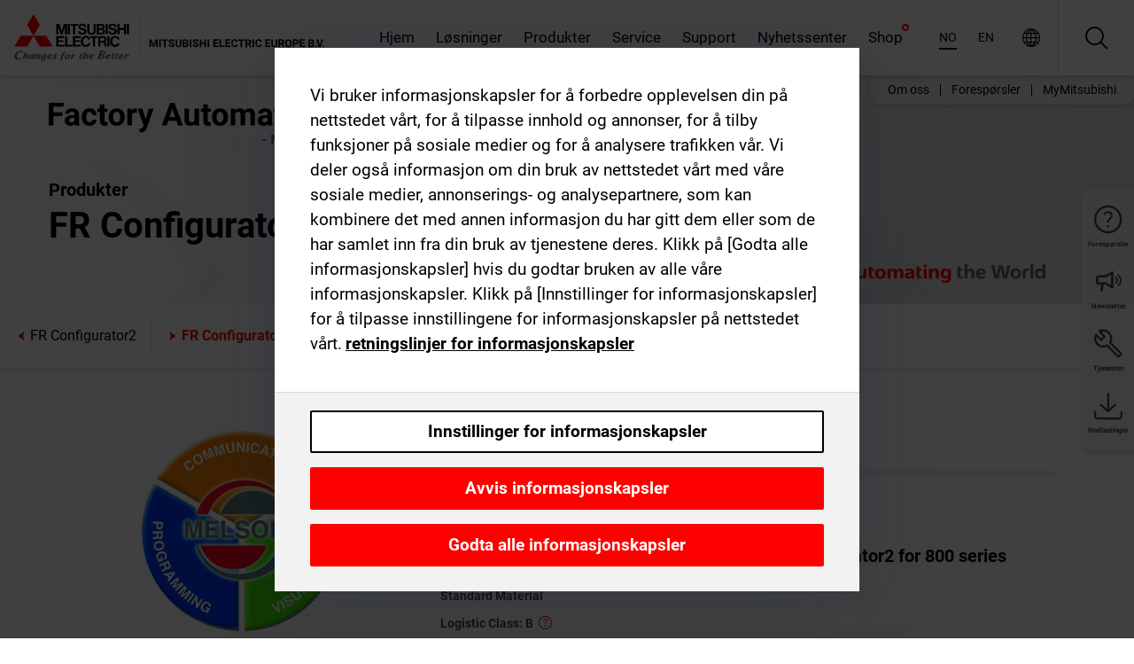

--- FILE ---
content_type: text/html; charset=utf-8
request_url: https://no.mitsubishielectric.com/fa/products/drv/inv/fr_configurator/fr-configurator2/fr-configurator-m-fr-configurator2.html
body_size: 12079
content:
<!DOCTYPE html><html lang="no"><head><meta charSet="utf-8"/><meta name="viewport" content="width=device-width, initial-scale=1, maximum-scale=1, shrink-to-fit=no"/><meta name="description" content="FR Configurator2 is a software supports inverter from startup to maintenance. (Compatible with the 800 series inverters)"/><link rel="apple-touch-icon" sizes="180x180" href="/fa/_next/static/files/src/images/favicon/apple-touch-icon.a576e94e16661c7486e77fc16ca74afa.png"/><link rel="icon" type="image/png" sizes="32x32" href="/fa/_next/static/files/src/images/favicon/favicon-32x32.78b701aef25d51d878e4878571162938.png"/><link rel="icon" type="image/png" sizes="16x16" href="/fa/_next/static/files/src/images/favicon/favicon-16x16.2e8beea163ac4c258396a70fd1d4b03e.png"/><link rel="shortcut icon" href="/fa/_next/static/files/src/images/favicon/favicon.2fc59d6a311c8314039bf50a4b6cef3a.ico"/><link rel="manifest" href="/fa/_next/static/files/src/images/favicon/site.54961a6d8d02f30f416e4abae904e1ef.webmanifest" crossorigin="use-credentials"/><link rel="mask-icon" href="/fa/_next/static/files/src/images/favicon/safari-pinned-tab.23ac0e0c500b73aec26f41cff45a2b2f.svg" color="#e40520"/><meta name="msapplication-TileColor" content="#ffffff"/><meta name="msapplication-config" content="/fa/_next/static/files/src/images/favicon/browserconfig.3ac082469a9d37ced95b0b9cb788ad07.xml"/><meta name="theme-color" content="#ffffff"/><title>FR Configurator-M+FR-Configurator2</title><link rel="canonical" href="https://no.mitsubishielectric.com/fa/products/drv/inv/fr_configurator/fr-configurator2/fr-configurator-m-fr-configurator2.html"/><link rel="alternate" hrefLang="no" href="https://no.mitsubishielectric.com/fa/products/drv/inv/fr_configurator/fr-configurator2/fr-configurator-m-fr-configurator2.html"/><link rel="alternate" hrefLang="en-NO" href="https://no.mitsubishielectric.com/fa/no_en/products/drv/inv/fr_configurator/fr-configurator2/fr-configurator-m-fr-configurator2.html"/><link rel="alternate" hrefLang="uk" href="https://ua.mitsubishielectric.com/fa/products/drv/inv/fr_configurator/fr-configurator2/fr-configurator-m-fr-configurator2.html"/><link rel="alternate" hrefLang="en-UA" href="https://ua.mitsubishielectric.com/fa/ua_en/products/drv/inv/fr_configurator/fr-configurator2/fr-configurator-m-fr-configurator2.html"/><link rel="alternate" hrefLang="sv" href="https://se.mitsubishielectric.com/fa/products/drv/inv/fr_configurator/fr-configurator2/fr-configurator-m-fr-configurator2.html"/><link rel="alternate" hrefLang="en-SE" href="https://se.mitsubishielectric.com/fa/se_en/products/drv/inv/fr_configurator/fr-configurator2/fr-configurator-m-fr-configurator2.html"/><link rel="alternate" hrefLang="en-IE" href="https://ie.mitsubishielectric.com/fa/products/drv/inv/fr_configurator/fr-configurator2/fr-configurator-m-fr-configurator2.html"/><link rel="alternate" hrefLang="en-GB" href="https://gb.mitsubishielectric.com/fa/products/drv/inv/fr_configurator/fr-configurator2/fr-configurator-m-fr-configurator2.html"/><link rel="alternate" hrefLang="tr" href="https://tr.mitsubishielectric.com/fa/products/drv/inv/fr_configurator/fr-configurator2/fr-configurator-m-fr-configurator2.html"/><link rel="alternate" hrefLang="en-TR" href="https://tr.mitsubishielectric.com/fa/tr_en/products/drv/inv/fr_configurator/fr-configurator2/fr-configurator-m-fr-configurator2.html"/><link rel="alternate" hrefLang="bg" href="https://bg.mitsubishielectric.com/fa/products/drv/inv/fr_configurator/fr-configurator2/fr-configurator-m-fr-configurator2.html"/><link rel="alternate" hrefLang="ro" href="https://ro.mitsubishielectric.com/fa/products/drv/inv/fr_configurator/fr-configurator2/fr-configurator-m-fr-configurator2.html"/><link rel="alternate" hrefLang="sl" href="https://si.mitsubishielectric.com/fa/products/drv/inv/fr_configurator/fr-configurator2/fr-configurator-m-fr-configurator2.html"/><link rel="alternate" hrefLang="sk" href="https://sk.mitsubishielectric.com/fa/products/drv/inv/fr_configurator/fr-configurator2/fr-configurator-m-fr-configurator2.html"/><link rel="alternate" hrefLang="en-SK" href="https://sk.mitsubishielectric.com/fa/sk_en/products/drv/inv/fr_configurator/fr-configurator2/fr-configurator-m-fr-configurator2.html"/><link rel="alternate" hrefLang="cs" href="https://cz.mitsubishielectric.com/fa/products/drv/inv/fr_configurator/fr-configurator2/fr-configurator-m-fr-configurator2.html"/><link rel="alternate" hrefLang="en-CZ" href="https://cz.mitsubishielectric.com/fa/cz_en/products/drv/inv/fr_configurator/fr-configurator2/fr-configurator-m-fr-configurator2.html"/><link rel="alternate" hrefLang="hu" href="https://hu.mitsubishielectric.com/fa/products/drv/inv/fr_configurator/fr-configurator2/fr-configurator-m-fr-configurator2.html"/><link rel="alternate" hrefLang="en-HU" href="https://hu.mitsubishielectric.com/fa/hu_en/products/drv/inv/fr_configurator/fr-configurator2/fr-configurator-m-fr-configurator2.html"/><link rel="alternate" hrefLang="pl" href="https://pl.mitsubishielectric.com/fa/products/drv/inv/fr_configurator/fr-configurator2/fr-configurator-m-fr-configurator2.html"/><link rel="alternate" hrefLang="en-PL" href="https://pl.mitsubishielectric.com/fa/pl_en/products/drv/inv/fr_configurator/fr-configurator2/fr-configurator-m-fr-configurator2.html"/><link rel="alternate" hrefLang="es" href="https://es.mitsubishielectric.com/fa/products/drv/inv/fr_configurator/fr-configurator2/fr-configurator-m-fr-configurator2.html"/><link rel="alternate" hrefLang="fr" href="https://fr.mitsubishielectric.com/fa/products/drv/inv/fr_configurator/fr-configurator2/fr-configurator-m-fr-configurator2.html"/><link rel="alternate" hrefLang="en-FR" href="https://fr.mitsubishielectric.com/fa/fr_en/products/drv/inv/fr_configurator/fr-configurator2/fr-configurator-m-fr-configurator2.html"/><link rel="alternate" hrefLang="it" href="https://it.mitsubishielectric.com/fa/products/drv/inv/fr_configurator/fr-configurator2/fr-configurator-m-fr-configurator2.html"/><link rel="alternate" hrefLang="en-IT" href="https://it.mitsubishielectric.com/fa/it_en/products/drv/inv/fr_configurator/fr-configurator2/fr-configurator-m-fr-configurator2.html"/><link rel="alternate" hrefLang="nl-BE" href="https://be.mitsubishielectric.com/fa/products/drv/inv/fr_configurator/fr-configurator2/fr-configurator-m-fr-configurator2.html"/><link rel="alternate" hrefLang="nl" href="https://nl.mitsubishielectric.com/fa/products/drv/inv/fr_configurator/fr-configurator2/fr-configurator-m-fr-configurator2.html"/><link rel="alternate" hrefLang="de" href="https://de.mitsubishielectric.com/fa/products/drv/inv/fr_configurator/fr-configurator2/fr-configurator-m-fr-configurator2.html"/><link rel="alternate" hrefLang="en-DE" href="https://de.mitsubishielectric.com/fa/de_en/products/drv/inv/fr_configurator/fr-configurator2/fr-configurator-m-fr-configurator2.html"/><link rel="alternate" hrefLang="en" href="https://emea.mitsubishielectric.com/fa/products/drv/inv/fr_configurator/fr-configurator2/fr-configurator-m-fr-configurator2.html"/><link rel="alternate" hrefLang="x-default" href="https://emea.mitsubishielectric.com/fa/products/drv/inv/fr_configurator/fr-configurator2/fr-configurator-m-fr-configurator2.html"/><meta name="next-head-count" content="46"/><link data-next-font="" rel="preconnect" href="/" crossorigin="anonymous"/><link rel="preload" href="/fa/_next/static/css/ab438926276ecfb7.css" as="style"/><link rel="stylesheet" href="/fa/_next/static/css/ab438926276ecfb7.css" data-n-g=""/><link rel="preload" href="/fa/_next/static/css/7809bb7da834c5e4.css" as="style"/><link rel="stylesheet" href="/fa/_next/static/css/7809bb7da834c5e4.css"/><link rel="preload" href="/fa/_next/static/css/5caab035cf548dcb.css" as="style"/><link rel="stylesheet" href="/fa/_next/static/css/5caab035cf548dcb.css"/><link rel="preload" href="/fa/_next/static/css/36169cc6e70816b8.css" as="style"/><link rel="stylesheet" href="/fa/_next/static/css/36169cc6e70816b8.css"/><link rel="preload" href="/fa/_next/static/css/b03faed2e3a1e386.css" as="style"/><link rel="stylesheet" href="/fa/_next/static/css/b03faed2e3a1e386.css"/><link rel="preload" href="/fa/_next/static/css/4e91afc5fcde397d.css" as="style"/><link rel="stylesheet" href="/fa/_next/static/css/4e91afc5fcde397d.css"/><link rel="preload" href="/fa/_next/static/css/52ff5c062de323c4.css" as="style"/><link rel="stylesheet" href="/fa/_next/static/css/52ff5c062de323c4.css"/><link rel="preload" href="/fa/_next/static/css/51b63c09a4fcbb25.css" as="style"/><link rel="stylesheet" href="/fa/_next/static/css/51b63c09a4fcbb25.css"/><link rel="preload" href="/fa/_next/static/css/2fe377d54ccd8bcc.css" as="style"/><link rel="stylesheet" href="/fa/_next/static/css/2fe377d54ccd8bcc.css"/><link rel="preload" href="/fa/_next/static/css/8b45db3e4b79d76d.css" as="style"/><link rel="stylesheet" href="/fa/_next/static/css/8b45db3e4b79d76d.css"/><link rel="preload" href="/fa/_next/static/css/319b433f6d83b539.css" as="style"/><link rel="stylesheet" href="/fa/_next/static/css/319b433f6d83b539.css"/><link rel="preload" href="/fa/_next/static/css/8d246778fae1cbd3.css" as="style"/><link rel="stylesheet" href="/fa/_next/static/css/8d246778fae1cbd3.css"/><link rel="preload" href="/fa/_next/static/css/6e3d3207063d673d.css" as="style"/><link rel="stylesheet" href="/fa/_next/static/css/6e3d3207063d673d.css"/><noscript data-n-css=""></noscript><script defer="" nomodule="" src="/fa/_next/static/chunks/polyfills-42372ed130431b0a.js"></script><script defer="" src="/fa/_next/static/chunks/9039.ca826586d239fee1.js"></script><script defer="" src="/fa/_next/static/chunks/670.e7f7f2e36940337e.js"></script><script defer="" src="/fa/_next/static/chunks/i18n-no.599f0f773a26ac99.js"></script><script defer="" src="/fa/_next/static/chunks/9762.b57a9bf4ad2d671b.js"></script><script defer="" src="/fa/_next/static/chunks/4761-0063ed188b43a65f.js"></script><script defer="" src="/fa/_next/static/chunks/851.e8e443f58082611c.js"></script><script defer="" src="/fa/_next/static/chunks/2848.5bee2b4013ed37d3.js"></script><script defer="" src="/fa/_next/static/chunks/9819.4e4f1fb9925ca5a1.js"></script><script defer="" src="/fa/_next/static/chunks/8834-17b125b1bbfb86f3.js"></script><script defer="" src="/fa/_next/static/chunks/5285.e251bc5d5816cb4a.js"></script><script defer="" src="/fa/_next/static/chunks/6711.3c5e5bb629241b8a.js"></script><script defer="" src="/fa/_next/static/chunks/6233.1ded2324f0aad072.js"></script><script defer="" src="/fa/_next/static/chunks/7318.af33bc677d457f62.js"></script><script src="/fa/_next/static/chunks/webpack-5a1a80cbcf7959e3.js" defer=""></script><script src="/fa/_next/static/chunks/framework-978a6051e6d0c57a.js" defer=""></script><script src="/fa/_next/static/chunks/main-01a8f294476b3c7a.js" defer=""></script><script src="/fa/_next/static/chunks/pages/_app-eabe27219992edf6.js" defer=""></script><script src="/fa/_next/static/chunks/pages/products/%5B...path%5D-3056d46192a6e840.js" defer=""></script><script src="/fa/_next/static/wcxOfKzjYsW2foGu_68jV/_buildManifest.js" defer=""></script><script src="/fa/_next/static/wcxOfKzjYsW2foGu_68jV/_ssgManifest.js" defer=""></script></head><body><div class="app-wrapper"><div id="__next"><style>
    #nprogress {
      pointer-events: none;
    }
    #nprogress .bar {
      background: #29D;
      position: fixed;
      z-index: 9999;
      top: 0;
      left: 0;
      width: 100%;
      height: 3px;
    }
    #nprogress .peg {
      display: block;
      position: absolute;
      right: 0px;
      width: 100px;
      height: 100%;
      box-shadow: 0 0 10px #29D, 0 0 5px #29D;
      opacity: 1;
      -webkit-transform: rotate(3deg) translate(0px, -4px);
      -ms-transform: rotate(3deg) translate(0px, -4px);
      transform: rotate(3deg) translate(0px, -4px);
    }
    #nprogress .spinner {
      display: block;
      position: fixed;
      z-index: 1031;
      top: 15px;
      right: 15px;
    }
    #nprogress .spinner-icon {
      width: 18px;
      height: 18px;
      box-sizing: border-box;
      border: solid 2px transparent;
      border-top-color: #29D;
      border-left-color: #29D;
      border-radius: 50%;
      -webkit-animation: nprogresss-spinner 400ms linear infinite;
      animation: nprogress-spinner 400ms linear infinite;
    }
    .nprogress-custom-parent {
      overflow: hidden;
      position: relative;
    }
    .nprogress-custom-parent #nprogress .spinner,
    .nprogress-custom-parent #nprogress .bar {
      position: absolute;
    }
    @-webkit-keyframes nprogress-spinner {
      0% {
        -webkit-transform: rotate(0deg);
      }
      100% {
        -webkit-transform: rotate(360deg);
      }
    }
    @keyframes nprogress-spinner {
      0% {
        transform: rotate(0deg);
      }
      100% {
        transform: rotate(360deg);
      }
    }
  </style><div class="Header_root__pzmj4"><div class="headroom-wrapper"><div class="headroom headroom--unfixed"><div class="Header_headerWrapper__DekL_"><div class="Header_header__WnKkU"><div class="Grid_containerFluidLg__zRTdk"><div class="Header_top__0s1Xl"><a rel="follow" class="Logo_root__QbgAT" href="https://no.mitsubishielectric.com/fa"><img class="Logo_logo__qW1eN" src="/fa/_next/static/files/src/images/theme/mefa/logo/logo-europe.156c24cd4cf95dc2ee1aa4f85f38cab0.svg" alt="MITSUBISHI ELECTRIC endringer til det bedre"/></a><div class="Header_navWrapper__ySc6C Header_desktop__JZ5s_"><div class="MainNavigation_root__KGiMA Header_mainNavigation__YuL_M"></div></div><div class="Header_topAside__8CrKi"><a class="IconLink_root___zYZ3 Header_link__x2oft Header_desktop__JZ5s_" rel="follow noopener noreferrer " href="https://www.mitsubishielectric.com/fa/worldwide/index.html" target="popup"><span class="IconLink_icon__epuhu Header_link--icon__FXSJK icon-global"></span><span class="IconLink_iconRight__ElcD5 Header_link--iconRight__cHMZM icon-blank"></span></a><span class="Header_linkWrapper__dub_r Header_desktop__JZ5s_"><a class="IconLink_root___zYZ3 Header_linkSearch__5e0ZV" rel="follow noopener noreferrer "><span class="IconLink_icon__epuhu Header_linkSearch--icon__bmubY icon-search"></span></a><div class="Search_root__5pOaT Search_isCustom__R1uVW"><div class="Search_fieldWrapper__4XmwP"><div class="Search_fieldWrapperContent__YWu_g"><a class="Search_showAdvancedSearchLink__nTAoW BasicLink_isStyless__0CAHH" rel="follow noopener noreferrer " href="https://no.mitsubishielectric.com/fa/advanced-search?q="><span class="Search_fieldIcon__rRCsr icon-search"></span></a></div></div><div class=""><div></div></div></div></span><div class="Header_triggersWrap__7hFWw Header_phone__zj2yS"><a class="IconLink_root___zYZ3 Header_link__x2oft" rel="follow noopener noreferrer "><span class="IconLink_icon__epuhu Header_link--icon__FXSJK icon-menu"></span></a></div></div></div></div><div class="Header_floatingMenus__IL4PM Header_desktop__JZ5s_"><div class="HeaderLinks_root__4EjxV Header_floatingMenu__BrMSb"><a class="HeaderLinks_link__0Biow HeaderLinks_phone__CSCD6" rel="follow noopener noreferrer " href="https://www.mitsubishielectric.com/fa/worldwide/index.html" target="_blank"><button class="Button_root__PfW0G HeaderLinks_btn__8LBuH Button_link__99QS3"><span class="Button_label___b9zT"><span>Steder verden over</span></span></button><span class="HeaderLinks_icon__xl0Rj icon-external HeaderLinks_externalIcon__AznLw"></span></a><a class="Subheader_link__G6ZZ_" rel="follow noopener noreferrer "><button disabled="" class="Button_root__PfW0G Subheader_btn__WJO6c Button_link__99QS3 Button_is-disabled__ML_N2 Subheader_btn--is-disabled__IY7JT"><span class="Button_label___b9zT"><span>MyMitsubishi</span></span></button></a></div></div></div><div class="Header_menuCollapsible__O_D04"><div class="MainNavigation_root__KGiMA MainNavigation_isBlock__3KsSU"></div></div></div></div></div></div><div><div class="PageMainTeaser_root__t9v9D Content_teaser___1bS2 PageMainTeaser_third__ftP0k PageMainTeaser_hasAutomatingTheWorld__T2uDz"><span class="LazyImage_imageWrapper__KC5Sz PageMainTeaser_imageWrapper__yVzAP LazyImage_imageAbsolute__bdoNy"><span class="LazyImage_imageElement__JKU7j"></span><noscript><img class="LazyImage_imageElement__JKU7j" src="/fa/_next/static/files/src/images/tiers/Products-background-3rd-tier.be581767a2fbff7cf5c8cbecab047847.jpg"/></noscript></span><div class="PageMainTeaser_content__MC_iv"><div class="PageMainTeaser_faLogo__Y9ZXR"><img src="/fa/_next/static/files/src/images/theme/mefa/logo/fa_logo_norway.5cf846456fe60b4051b0b9e78efc4712.svg" alt="Factory Automation" class="PageMainTeaser_faLogo__Y9ZXR"/></div><div class="PageMainTeaser_titleArea__BdS5X"><div class="PageMainTeaser_mainTitle__BCNL6">Frekvensomformere-FREQROL</div><h1 class="PageMainTeaser_subTitle__i8bRR">FR Configurator-M+FR-Configurator2</h1></div><img src="/fa/_next/static/files/src/images/theme/mefa/logo/atw.274bd77a24f3b3a3d550ebfc3a736bba.svg" alt="Automating the World" class="PageMainTeaser_atwLogo__Ly1sP"/></div></div><div class="Content_pageNav__GD4_w"><div class="SidebarNavigation_root__4_J9f"><div class="SidebarNavigation_container__0G3P9 Grid_containerFluidLg__zRTdk"><div class="SidebarNavigation_content__jUW4Q"><div class="SidebarNavigation_header__NWpvP"><span style="display:contents"><a class="IconLink_root___zYZ3 SidebarNavigation_navLink__IydTR" rel="follow noopener noreferrer " href="https://no.mitsubishielectric.com/fa/products/drv/inv/fr_configurator/fr-configurator2"><span class="IconLink_icon__epuhu icon-navigation_condensed_left"></span><span>FR Configurator2</span></a></span></div><ul class="SidebarNavigation_nav__KaPOO"><li class="SidebarNavigation_navItem__U6wv6"><span style="display:contents"><a class="IconLink_root___zYZ3 SidebarNavigation_navLink__IydTR IconLink_link--isActive__8_Ek1 SidebarNavigation_navLink--link--isActive__2g4tM" rel="follow noopener noreferrer " href="https://no.mitsubishielectric.com/fa/products/drv/inv/fr_configurator/fr-configurator2"><span class="IconLink_icon__epuhu icon-navigation_condensed_right"></span><span class="IconLink_label__ZVIm8">FR Configurator2</span></a></span></li><li class="SidebarNavigation_navItem__U6wv6"><span style="display:contents"><a class="IconLink_root___zYZ3 SidebarNavigation_navLink__IydTR" rel="follow noopener noreferrer " href="https://no.mitsubishielectric.com/fa/products/drv/inv/fr_configurator/fr-configurator-mobile"><span class="IconLink_icon__epuhu icon-navigation_condensed_right"></span><span class="IconLink_label__ZVIm8">FR Configurator Mobile</span></a></span></li></ul></div></div></div></div><div class="Content_container__7GVkA Grid_containerFluidLg__zRTdk"><div class="Content_cols__TZMBM"><div class="Content_nav__a5JlZ"></div><div class="Content_main__yCJUN"><div class="LoadingAnimation_root__4YuiU"><div class="LoadingAnimation_content__QRPsp"><img src="/fa/_next/static/files/src/images/animation/loading-robot-hand.6ea907a67299ad5829899eb0c24c34b6.gif" class="LoadingAnimation_gif__ImD_w LoadingAnimation_gif-medium__LNo2h" alt=""/><span class="LoadingAnimation_label__vIQCR LoadingAnimation_label-medium__3IXMC">Laster...</span></div></div></div></div><div class="Content_aside__SGr8u"><div class="FloatingSidebar_root__VE_X0"><div class="FloatingSidebarNavigation_root__hnt95"><div class="FloatingSidebarNavigation_menu__3Ojsk"><ul class="FloatingSidebarNavigation_nav__Tc9ac"><li class="FloatingSidebarNavigation_navItem__bRe87"><a class="IconLink_root___zYZ3 FloatingSidebarNavigation_navLink__blKCT" rel="follow noopener noreferrer " href="https://no.mitsubishielectric.com/fa/service"><span class="IconLink_icon__epuhu FloatingSidebarNavigation_navLink--icon__dNjSi icon-tool"></span><span class="IconLink_label__ZVIm8 FloatingSidebarNavigation_navLink--label__SOBtC">Tjenesten</span></a></li><li class="FloatingSidebarNavigation_navItem__bRe87"><a class="IconLink_root___zYZ3 FloatingSidebarNavigation_navLink__blKCT" rel="follow noopener noreferrer " href="https://no.mitsubishielectric.com/fa/advanced-search?ct=document&amp;sb=date"><span class="IconLink_icon__epuhu FloatingSidebarNavigation_navLink--icon__dNjSi icon-download"></span><span class="IconLink_label__ZVIm8 FloatingSidebarNavigation_navLink--label__SOBtC">Nedlastinger</span></a></li></ul></div></div></div></div><div class="BackToTopButton_root__XrELz BackToTopButton_hidden__AbOqJ"><button type="button" class="Button_root__PfW0G BackToTopButton_button__G_GWl Button_black__u0oxO"><span class="Button_icon__x31Nw BackToTopButton_button--icon__LghVg icon-chevron-up" aria-hidden="true"></span></button></div></div></div><div class="Footer_root__9thnv"><div class="Footer_breadcrumbs__Cp3SD"><div class="Footer_container__Lyq6N Grid_containerFluidLg__zRTdk"><div class="Breadcrumbs_root__8Q1M5"><ul class="Breadcrumbs_list__G9w2Y"><li class="Breadcrumbs_listItem__gjm_y"><span style="display:contents"><a class="Breadcrumbs_link__Ty0Lq" rel="follow noopener noreferrer " href="https://no.mitsubishielectric.com/fa/products/drv">Driveprodukter</a></span></li><li class="Breadcrumbs_listItem__gjm_y"><span style="display:contents"><a class="Breadcrumbs_link__Ty0Lq" rel="follow noopener noreferrer " href="https://no.mitsubishielectric.com/fa/products/drv/inv">Frekvensomformere-FREQROL</a></span></li><li class="Breadcrumbs_listItem__gjm_y"><span style="display:contents"><a class="Breadcrumbs_link__Ty0Lq" rel="follow noopener noreferrer " href="https://no.mitsubishielectric.com/fa/products/drv/inv/fr_configurator">Engineeringprogramvare</a></span></li><li class="Breadcrumbs_listItem__gjm_y"><span style="display:contents"><a class="Breadcrumbs_link__Ty0Lq" rel="follow noopener noreferrer " href="https://no.mitsubishielectric.com/fa/products/drv/inv/fr_configurator/fr-configurator2">FR Configurator2</a></span></li><li class="Breadcrumbs_listItem__gjm_y"><span class="Breadcrumbs_active__ZhcEo">FR Configurator-M+FR-Configurator2</span></li></ul></div></div></div><div class="Footer_footer__WZb4K"><div class="Footer_containerMain__gMjns Grid_containerFluidLg__zRTdk"><div class="Footer_content__Xp_oM"><ul class="Footer_nav__WNpOs"></ul><div class="Footer_copyright__WazQd"><span></span></div></div></div></div></div></div></div><script id="__NEXT_DATA__" type="application/json">{"props":{"pageProps":{"baseUrl":"/products","categoryUrl":"/drv/inv/fr_configurator/fr-configurator2","params":{"$baseName":"fr-configurator-m-fr-configurator2"},"url":"/drv/inv/fr_configurator/fr-configurator2/fr-configurator-m-fr-configurator2.html","categoryDataResult":{"productCategoryByUrl":{"__typename":"ProductCategory","id":"blt9db0b56b84f89c4f","title":"FR Configurator2","additionalTitle":"","descriptionHeader":null,"description":"FR Configurator2 is a software supports inverter from startup to maintenance. (Compatible with the 800 series inverters)","url":"/drv/inv/fr_configurator/fr-configurator2","isFinal":true,"isGeneral":false,"isTeaserOnly":false,"isInheritedTeaserOnly":false,"showSideNavigation":true,"showThirdLevelSubCategories":true,"showTeaserDescription":null,"collapsibleType":"","maxNumberOfLines":1,"showAnchorLinks":false,"contentCollapsed":true,"overrideCollapsibleTitle":null,"content":{"__typename":"ContentArea","id":"bltd3f2ddb6a08d14ab","blocks":[{"__typename":"ImageTextLinkListBlock","id":"csde619d584e98ad6b","title":"","subHeader":"","imageAlign":"left","imageFramed":false,"imageWidth":"full","allowImageZoom":null,"imageLink":{"__typename":"Link","title":"image","url":null},"text":"\u003cp\u003eTroubleshooting with one PC! Easy to setup without confusion.\u003cbr\u003e\u003cbr\u003eThe setup software FR Configurator is a powerful tool for the operation of your frequency inverter.\u003cbr\u003e\u003cbr\u003eThe software runs under all versions of MS Windows and therefore allows the inverter operation via any conventional personal computer. Several frequency inverters can be set up, operated, and monitored simultaneously across a network or via a personal computer or laptop.\u003cbr\u003e\u003cbr\u003eThe software FR Configurator is designed for all frequency inverters of the 700 series.\u003cbr\u003e\u003cbr\u003eThe FR Configurator2 is designed for 800 series, starting with FR-A800, but will include connection to 500/700 series in the future.\u003cbr\u003e\u003cbr\u003eThe connection between personal computer and inverter is established either via an RS485 network or directly via an SC-FR PC adapter cable available separately. For the FR-E700 SC/FR-A700 series a USB-connector is also available.\u003cbr\u003e\u003cbr\u003e\u003c/p\u003e\u003cul\u003e\u003cli\u003eDue to the network capabilities of the inverter up to 32 frequency inverters can be operated simultaneously.\u003c/li\u003e\u003cli\u003eBy means of overall and function related overviews different parameters can be adjusted easily.\u003c/li\u003e\u003cli\u003eThe comprehensible display functions enable data, analog, oscillograph, and alarm displays.\u003c/li\u003e\u003cli\u003eThe analysis of the inverter status provides a thorough error correction.\u003c/li\u003e\u003cli\u003eThe test operation provides a simulation of the operation and adjustment via the auto-tuning function.\u003c/li\u003e\u003cli\u003eParameters can be saved on the personal computer and printed out.\u003c/li\u003e\u003cli\u003eThe extensive online help provides support concerning all questions regarding settings and operation.\u003c/li\u003e\u003cli\u003eFR Configurator2 includes built in PLC programming functionality for 800 series.\u003c/li\u003e\u003c/ul\u003e","image":null,"links":[]}]},"image":{"__typename":"Image","url":"https://eu-images.contentstack.com/v3/assets/blt5412ff9af9aef77f/blt3cf3eb9288cc3dc0/65859551da0d8e040ada1952/FRConfigurator_thumbnail.jpg?auto=webp\u0026quality=100\u0026format=jpg\u0026disable=upscale","title":"Product Image | Drive Products | Inverters-FREQROL | Engineering software | FR Configurator2"},"subNavigation":[],"generalCategoryNavigation":[],"parentPath":[{"__typename":"ProductCategoryNavigationData","id":"blt98bbc72acbb0072a","title":"Driveprodukter","url":"/drv","productCategoryGroups":[{"__typename":"ProductCategoryGroupNavigationData","id":"blt6199ab2fd6365e22","image":null,"elements":[{"__typename":"ProductCategory","id":"blt77b1eed9c77f4f4e","title":"AC Servos-MELSERVO","type":"product_category","url":"/drv/servo","isInheritedTeaserOnly":false,"isTeaserOnly":false,"isGeneral":false},{"__typename":"ProductCategory","id":"blt86d14ec8424cddc2","title":"Frekvensomformere-FREQROL","type":"product_category","url":"/drv/inv","isInheritedTeaserOnly":false,"isTeaserOnly":false,"isGeneral":false},{"__typename":"ProductCategory","id":"bltbabe488de4636fa7","title":"Electromagnetic clutch/brake","type":"product_category","url":"/drv/electromagnetic-clutch/brake","isInheritedTeaserOnly":false,"isTeaserOnly":false,"isGeneral":false},{"__typename":"ProductCategory","id":"blt881f87bfbbf1e9f9","title":"Tension Controller","type":"product_category","url":"/drv/tension-controller","isInheritedTeaserOnly":false,"isTeaserOnly":false,"isGeneral":false}],"description":null,"showElementImage":true,"showElementDescription":true,"showMainLinkOnly":false,"elementAreTeasersOnly":false}],"subNavigation":[],"generalCategoryNavigation":[]},{"__typename":"ProductCategoryNavigationData","id":"blt86d14ec8424cddc2","title":"Frekvensomformere-FREQROL","url":"/drv/inv","productCategoryGroups":[{"__typename":"ProductCategoryGroupNavigationData","id":"bltbffb8af7e14013fd","image":null,"elements":[{"__typename":"ProductCategory","id":"blt479a01472748f48e","title":"FR-A-serien","type":"product_category","url":"/drv/inv/fr_a800","isInheritedTeaserOnly":false,"isTeaserOnly":false,"isGeneral":false},{"__typename":"ProductCategory","id":"blt0cacb30a7b196686","title":"FR-A800 Plus-serien","type":"product_category","url":"/drv/inv/fr_a800_plus","isInheritedTeaserOnly":false,"isTeaserOnly":false,"isGeneral":false},{"__typename":"ProductCategory","id":"bltdd92b9669c51e0af","title":"FR-F800-serien","type":"product_category","url":"/drv/inv/fr_f800","isInheritedTeaserOnly":false,"isTeaserOnly":false,"isGeneral":false},{"__typename":"ProductCategory","id":"blta317e3da96e2b843","title":"FR-E800-serien","type":"product_category","url":"/drv/inv/fr_e800","isInheritedTeaserOnly":false,"isTeaserOnly":false,"isGeneral":false},{"__typename":"ProductCategory","id":"bltf5e6915730d396f3","title":"FR-D-serien","type":"product_category","url":"/drv/inv/frd-series","isInheritedTeaserOnly":false,"isTeaserOnly":false,"isGeneral":false},{"__typename":"ProductCategory","id":"blt42d580add7384686","title":"FR-CS80-serien","type":"product_category","url":"/drv/inv/fr_cs","isInheritedTeaserOnly":false,"isTeaserOnly":false,"isGeneral":false},{"__typename":"ProductCategory","id":"blt4e5e7de3d077ae7d","title":"Multi-funksjons regenerativ omformer","type":"product_category","url":"/drv/inv/conv","isInheritedTeaserOnly":false,"isTeaserOnly":false,"isGeneral":false},{"__typename":"ProductCategory","id":"blt3f2b86acda0e52af","title":"Engineeringprogramvare","type":"product_category","url":"/drv/inv/fr_configurator","isInheritedTeaserOnly":false,"isTeaserOnly":false,"isGeneral":false},{"__typename":"ProductCategory","id":"bltc258d37db8af46a3","title":"Tilbehør (Bremsemotstander, filtre, chokes etc.)","type":"product_category","url":"/drv/inv/optionsibrake-resistors-filters-chokes-etc","isInheritedTeaserOnly":false,"isTeaserOnly":false,"isGeneral":false}],"description":null,"showElementImage":true,"showElementDescription":true,"showMainLinkOnly":true,"elementAreTeasersOnly":false},{"__typename":"ProductCategoryGroupNavigationData","id":"blt12eea353b1909a47","image":null,"elements":[{"__typename":"ProductCategory","id":"blt9db0b56b84f89c4f","title":"FR Configurator2","type":"product_category","url":"/drv/inv/fr_configurator/fr-configurator2","isInheritedTeaserOnly":false,"isTeaserOnly":false,"isGeneral":false},{"__typename":"ProductCategory","id":"bltdad52a80d465d147","title":"FR Configurator Mobile","type":"product_category","url":"/drv/inv/fr_configurator/fr-configurator-mobile","isInheritedTeaserOnly":false,"isTeaserOnly":false,"isGeneral":false}],"description":null,"showElementImage":true,"showElementDescription":true,"showMainLinkOnly":false,"elementAreTeasersOnly":true},{"__typename":"ProductCategoryGroupNavigationData","id":"bltf05a0b89d5016cea","image":null,"elements":[{"__typename":"ProductCategory","id":"bltb1aca5cb89f1cc40","title":"All Inverters","type":"product_category","url":"/drv/inv/allinverters","isInheritedTeaserOnly":false,"isTeaserOnly":false,"isGeneral":true},{"__typename":"ProductCategory","id":"blt1821daf1d4726057","title":"All Regenerative Converters","type":"product_category","url":"/drv/inv/allregenerativeconverters","isInheritedTeaserOnly":false,"isTeaserOnly":false,"isGeneral":true},{"__typename":"ProductCategory","id":"blte67f7efb4642121f","title":"All Accessories","type":"product_category","url":"/drv/inv/allaccessories","isInheritedTeaserOnly":false,"isTeaserOnly":false,"isGeneral":true},{"__typename":"ProductCategory","id":"blt94d15cbbbb1a4b21","title":"All Software","type":"product_category","url":"/drv/inv/allsoftware","isInheritedTeaserOnly":false,"isTeaserOnly":false,"isGeneral":true}],"description":null,"showElementImage":false,"showElementDescription":false,"showMainLinkOnly":true,"elementAreTeasersOnly":false},{"__typename":"ProductCategoryGroupNavigationData","id":"bltf4c383133dab2466","image":null,"elements":[],"description":null,"showElementImage":false,"showElementDescription":false,"showMainLinkOnly":false,"elementAreTeasersOnly":false}],"subNavigation":[],"generalCategoryNavigation":[]},{"__typename":"ProductCategoryNavigationData","id":"blt3f2b86acda0e52af","title":"Engineeringprogramvare","url":"/drv/inv/fr_configurator","productCategoryGroups":[{"__typename":"ProductCategoryGroupNavigationData","id":"blte8fe3d721ed3a40e","image":null,"elements":[{"__typename":"ProductCategory","id":"blt9db0b56b84f89c4f","title":"FR Configurator2","type":"product_category","url":"/drv/inv/fr_configurator/fr-configurator2","isInheritedTeaserOnly":false,"isTeaserOnly":false,"isGeneral":false},{"__typename":"ProductCategory","id":"bltdad52a80d465d147","title":"FR Configurator Mobile","type":"product_category","url":"/drv/inv/fr_configurator/fr-configurator-mobile","isInheritedTeaserOnly":false,"isTeaserOnly":false,"isGeneral":false}],"description":null,"showElementImage":true,"showElementDescription":true,"showMainLinkOnly":false,"elementAreTeasersOnly":false}],"subNavigation":[],"generalCategoryNavigation":[]}],"seo":{"__typename":"Seo","title":"FR Configurator2","description":"FR Configurator2 is a software supports inverter from startup to maintenance. (Compatible with the 800 series inverters)","portalName":"Norway","fallbackTitle":"FR Configurator2"},"menus":[],"pageMainTeaser":{"__typename":"PageMainTeaser","level":"third","background":{"__typename":"Image","id":"blt5c15b76859a35e60","title":"Wave background 3rd tier","url":"https://eu-images.contentstack.com/v3/assets/blt5412ff9af9aef77f/blt84cfd69a077f21b4/655dbd5e323a8f040a9ee4f2/wave-background-3rd-tier.jpg?auto=webp\u0026quality=100\u0026format=jpg\u0026disable=upscale"},"foreground":null,"factoryAutomationColor":"black","pageTitleColor":"black","sublineText":null,"showAutomatingTheWorldText":true},"fallbackPageMainTeaser":null,"overviewTeaser":{"__typename":"OverviewTeaser","headline":null,"text":null,"link":null,"image":null,"imageLink":{"__typename":"Link","url":null},"representation":"solution"},"catchphraseTeaser":null,"categoryGroups":[]}},"productDataResult":{"productByUrl":{"__typename":"Product","id":"blt42024487788cb1e4","title":"FR Configurator-M+FR-Configurator2","additionalTitle":null,"shortDescription":"FR-Configurator for 700 series; multi l + FR-Configurator2 for 800 series","additionalDescription":null,"hasRelatedDocuments":true,"published":"2026-01-12T18:55:18.856Z","created":"2025-09-10T21:36:23.317Z","version":14,"slug":"fr-configurator-m-fr-configurator2","code":"275503","url":"/fr-configurator-m-fr-configurator2","price":null,"materialGroup":"10.STANDARD.ITEM","meeMemoText":null,"logisticClass":"B","materialType":"ZHWA","boostInSearch":false,"consumptionl3m":7.667,"meta":[{"__typename":"Meta","key":"ABCIndicator","value":"\"B\""},{"__typename":"Meta","key":"materialType","value":"\"ZHWA\""},{"__typename":"Meta","key":"extMatGroupLangKey","value":"\"10.STANDARD.ITEM\""},{"__typename":"Meta","key":"listPrices","value":"[{\"catalog\":\"FA_IA_0410_01_10\",\"listPrices\":[{\"currencyIso\":\"EUR\",\"customerListPrice\":\"EB\",\"formattedValue\":\"€54.70\",\"priceType\":\"BUY\",\"value\":54.7},{\"currencyIso\":\"EUR\",\"customerListPrice\":\"EG\",\"formattedValue\":\"€65.60\",\"priceType\":\"BUY\",\"value\":65.6},{\"currencyIso\":\"NOK\",\"customerListPrice\":\"EO\",\"formattedValue\":\"NOK630.00\",\"priceType\":\"BUY\",\"value\":630},{\"currencyIso\":\"SEK\",\"customerListPrice\":\"ES\",\"formattedValue\":\"SEK571.00\",\"priceType\":\"BUY\",\"value\":571},{\"currencyIso\":\"EUR\",\"formattedValue\":\"€50.00\",\"priceType\":\"BUY\",\"value\":50},{\"currencyIso\":\"GBP\",\"formattedValue\":\"£43.63\",\"priceType\":\"BUY\",\"value\":43.63}]},{\"catalog\":\"FA_IA_0210_01_10\",\"listPrices\":[{\"currencyIso\":\"EUR\",\"formattedValue\":\"€ 70,28\",\"priceType\":\"BUY\",\"value\":70.28}]},{\"catalog\":\"FA_IA_0310_01_10\",\"listPrices\":[{\"currencyIso\":\"GBP\",\"formattedValue\":\"£53.50\",\"priceType\":\"BUY\",\"value\":53.5}]},{\"catalog\":\"FA_IA_0510_01_10\",\"listPrices\":[{\"currencyIso\":\"EUR\",\"customerListPrice\":\"G1\",\"formattedValue\":\"€20.00\",\"priceType\":\"BUY\",\"value\":20},{\"currencyIso\":\"EUR\",\"customerListPrice\":\"G3\",\"formattedValue\":\"€25.00\",\"priceType\":\"BUY\",\"value\":25},{\"currencyIso\":\"GBP\",\"customerListPrice\":\"G4\",\"formattedValue\":\"£20.75\",\"priceType\":\"BUY\",\"value\":20.75},{\"currencyIso\":\"RUB\",\"customerListPrice\":\"G9\",\"formattedValue\":\"₽1,550.00\",\"priceType\":\"BUY\",\"value\":1550}]},{\"catalog\":\"FA_IA_0610_01_10\",\"listPrices\":[{\"currencyIso\":\"EUR\",\"customerListPrice\":\"I0\",\"formattedValue\":\"€ 235,00\",\"priceType\":\"BUY\",\"value\":235},{\"currencyIso\":\"EUR\",\"formattedValue\":\"€ 235,00\",\"priceType\":\"BUY\",\"value\":235}]},{\"catalog\":\"FA_IA_0910_01_10\",\"listPrices\":[{\"currencyIso\":\"EUR\",\"customerListPrice\":\"EE\",\"formattedValue\":\"€66.05\",\"priceType\":\"BUY\",\"value\":66.05},{\"currencyIso\":\"GBP\",\"customerListPrice\":\"EF\",\"formattedValue\":\"£39.59\",\"priceType\":\"BUY\",\"value\":39.59}]},{\"catalog\":\"FA_IA_1100_01_10\",\"listPrices\":[{\"currencyIso\":\"EUR\",\"formattedValue\":\"€76.63\",\"priceType\":\"BUY\",\"value\":76.63}]},{\"catalog\":\"FA_IA_1510_01_10\",\"listPrices\":[{\"currencyIso\":\"EUR\",\"customerListPrice\":\"EB\",\"formattedValue\":\"€54.70\",\"priceType\":\"BUY\",\"value\":54.7},{\"currencyIso\":\"SEK\",\"customerListPrice\":\"ES\",\"formattedValue\":\"SEK630.00\",\"priceType\":\"BUY\",\"value\":630}]},{\"catalog\":\"FA_IA_1710_01_10\",\"listPrices\":[{\"currencyIso\":\"CZK\",\"customerListPrice\":\"PE\",\"formattedValue\":\"Kč1,672.78\",\"priceType\":\"BUY\",\"value\":1672.78},{\"currencyIso\":\"EUR\",\"customerListPrice\":\"PE\",\"formattedValue\":\"€65.00\",\"priceType\":\"BUY\",\"value\":65},{\"currencyIso\":\"EUR\",\"customerListPrice\":\"PF\",\"formattedValue\":\"€65.00\",\"priceType\":\"BUY\",\"value\":65}]}]"}],"catalogs":["FA_IA_0410_01_10","FA_IA_0410_01_10_EUR_EB","FA_IA_0410_01_10_EUR_EG","FA_IA_0410_01_10_NOK_EO","FA_IA_0410_01_10_SEK_ES","FA_IA_0410_01_10_EUR","FA_IA_0410_01_10_GBP","FA_IA_0210_01_10","FA_IA_0210_01_10_EUR","FA_IA_0310_01_10","FA_IA_0310_01_10_GBP","FA_IA_0510_01_10","FA_IA_0510_01_10_EUR_G1","FA_IA_0510_01_10_EUR_G3","FA_IA_0510_01_10_GBP_G4","FA_IA_0510_01_10_RUB_G9","FA_IA_0610_01_10","FA_IA_0610_01_10_EUR_I0","FA_IA_0610_01_10_EUR","FA_IA_0910_01_10","FA_IA_0910_01_10_EUR_EE","FA_IA_0910_01_10_GBP_EF","FA_IA_1100_01_10","FA_IA_1100_01_10_EUR","FA_IA_1510_01_10","FA_IA_1510_01_10_EUR_EB","FA_IA_1510_01_10_SEK_ES","FA_IA_1710_01_10","FA_IA_1710_01_10_CZK_PE","FA_IA_1710_01_10_EUR_PE","FA_IA_1710_01_10_EUR_PF"],"hasGeneralCatalog":true,"keywords":"","eshopLink":{"__typename":"Link","title":"","url":"/Catalogue/Software/Inverter/FR-Configurator-M%2BFR-Configurator2/p/000000000000275503"},"seo":{"__typename":"Seo","title":"FR Configurator-M+FR-Configurator2","description":null,"portalName":"Norway","fallbackTitle":"FR Configurator-M+FR-Configurator2"},"industries":[],"categoryPath":[{"__typename":"ProductCategoryNavigationData","id":"blt98bbc72acbb0072a","title":"Driveprodukter","url":"/drv","warrantyIsApplicable":false,"level":0,"parentId":null},{"__typename":"ProductCategoryNavigationData","id":"blt86d14ec8424cddc2","title":"Frekvensomformere-FREQROL","url":"/drv/inv","warrantyIsApplicable":false,"level":1,"parentId":"blt98bbc72acbb0072a"},{"__typename":"ProductCategoryNavigationData","id":"blt3f2b86acda0e52af","title":"Engineeringprogramvare","url":"/drv/inv/fr_configurator","warrantyIsApplicable":false,"level":2,"parentId":"blt86d14ec8424cddc2"},{"__typename":"ProductCategoryNavigationData","id":"blt9db0b56b84f89c4f","title":"FR Configurator2","url":"/drv/inv/fr_configurator/fr-configurator2","warrantyIsApplicable":false,"level":3,"parentId":"blt3f2b86acda0e52af"}],"category":{"__typename":"ProductCategoryNavigationData","id":"blt9db0b56b84f89c4f","url":"/drv/inv/fr_configurator/fr-configurator2","title":"FR Configurator2","level":3,"parentId":"blt3f2b86acda0e52af"},"categories":[{"__typename":"ProductCategoryNavigationData","id":"blt98bbc72acbb0072a","title":"Driveprodukter","url":"/drv","level":0,"parentId":null},{"__typename":"ProductCategoryNavigationData","id":"blt86d14ec8424cddc2","title":"Frekvensomformere-FREQROL","url":"/drv/inv","level":1,"parentId":"blt98bbc72acbb0072a"},{"__typename":"ProductCategoryNavigationData","id":"blt3f2b86acda0e52af","title":"Engineeringprogramvare","url":"/drv/inv/fr_configurator","level":2,"parentId":"blt86d14ec8424cddc2"},{"__typename":"ProductCategoryNavigationData","id":"blt9db0b56b84f89c4f","title":"FR Configurator2","url":"/drv/inv/fr_configurator/fr-configurator2","level":3,"parentId":"blt3f2b86acda0e52af"},{"__typename":"ProductCategoryNavigationData","id":"blt98bbc72acbb0072a","title":"Driveprodukter","url":"/drv","level":0,"parentId":null},{"__typename":"ProductCategoryNavigationData","id":"blt86d14ec8424cddc2","title":"Frekvensomformere-FREQROL","url":"/drv/inv","level":1,"parentId":"blt98bbc72acbb0072a"},{"__typename":"ProductCategoryNavigationData","id":"blt94d15cbbbb1a4b21","title":"All Software","url":"/drv/inv/allsoftware","level":2,"parentId":"blt86d14ec8424cddc2"}],"mainImage":{"__typename":"Image","id":"blt54f19f8173ef38b0","title":"275503 Main image","url":"https://eu-images.contentstack.com/v3/assets/blt5412ff9af9aef77f/blt00c08925b59f69f8/6961b07f62628fb6a9bf8c42/275503.jpg?auto=webp\u0026quality=100\u0026format=jpg\u0026disable=upscale"},"characteristicTabs":[{"__typename":"ProductCharacteristicTab","id":"bltfbdbcff971f9343a","title":"TECHNICAL INFORMATION","classifications":[{"__typename":"ProductClassification","id":"blt99d981fd6bf39271","title":"FA-Software: Software Inverter","code":"100101203","characteristicValues":[{"__typename":"ProductCharacteristicValue","characteristic":{"__typename":"ProductCharacteristic","id":"blt00ab932682283bde","title":"Series"},"value":["MELSOFT FR SERIES"]},{"__typename":"ProductCharacteristicValue","characteristic":{"__typename":"ProductCharacteristic","id":"bltc461c709b38967a0","title":"Type"},"value":["FR-CONFIGURATOR SOFTWARE"]},{"__typename":"ProductCharacteristicValue","characteristic":{"__typename":"ProductCharacteristic","id":"blt35754a1db91238df","title":"Distribution Version"},"value":["USB"]}]},{"__typename":"ProductClassification","id":"blt802fc622784c1de0","title":"Conformity","code":"CONFORMITY","characteristicValues":[{"__typename":"ProductCharacteristicValue","characteristic":{"__typename":"ProductCharacteristic","id":"blt409b8c87f24a96a1","title":"CE"},"value":["COMPLIANT"]},{"__typename":"ProductCharacteristicValue","characteristic":{"__typename":"ProductCharacteristic","id":"blt3ea79c09fb0ca0e6","title":"EAC"},"value":["NON-COMPLIANT"]}]},{"__typename":"ProductClassification","id":"blt8e5b9481c20234ef","title":"Produktdimensjoner og vekt","code":"DIMENSIONS","characteristicValues":[{"__typename":"ProductCharacteristicValue","characteristic":{"__typename":"ProductCharacteristic","id":"bltf0db7ef07c6d5f18","title":"Weight (kg)"},"value":["0,054"]}]},{"__typename":"ProductClassification","id":"bltf99002310a812fff","title":"Product Packaging","code":"PRODUCT_PACKAGING","characteristicValues":[{"__typename":"ProductCharacteristicValue","characteristic":{"__typename":"ProductCharacteristic","id":"bltf3592385c9c44901","title":"Cardboard (g)"},"value":["45"]},{"__typename":"ProductCharacteristicValue","characteristic":{"__typename":"ProductCharacteristic","id":"blt406ce72e76e0ef58","title":"Other paper (g)"},"value":["0"]},{"__typename":"ProductCharacteristicValue","characteristic":{"__typename":"ProductCharacteristic","id":"blt428c4eb4caa02b2c","title":"Aluminum (g)"},"value":["0"]},{"__typename":"ProductCharacteristicValue","characteristic":{"__typename":"ProductCharacteristic","id":"bltb8ef9779e54c1837","title":"Steel (g)"},"value":["0"]},{"__typename":"ProductCharacteristicValue","characteristic":{"__typename":"ProductCharacteristic","id":"blt3be6b8601982287d","title":"Styrofoam (g)"},"value":["0"]},{"__typename":"ProductCharacteristicValue","characteristic":{"__typename":"ProductCharacteristic","id":"blt0c2811b7a043c437","title":"Other plastic (g)"},"value":["5"]},{"__typename":"ProductCharacteristicValue","characteristic":{"__typename":"ProductCharacteristic","id":"blt96119ad56e5e3120","title":"Wood (g)"},"value":["0"]},{"__typename":"ProductCharacteristicValue","characteristic":{"__typename":"ProductCharacteristic","id":"bltf1ede506b9b6030b","title":"Glass (g)"},"value":["0"]},{"__typename":"ProductCharacteristicValue","characteristic":{"__typename":"ProductCharacteristic","id":"blt37f72ee208a3fa03","title":"Others (g)"},"value":["0"]}]}]},{"__typename":"ProductCharacteristicTab","id":"blt01f06fdaab728700","title":"ENVIRONMENTAL","classifications":[{"__typename":"ProductClassification","id":"blt7e5238de0a924084","title":"Miljøbestemt","code":"ENVIRONMENTAL","characteristicValues":[{"__typename":"ProductCharacteristicValue","characteristic":{"__typename":"ProductCharacteristic","id":"blt68e4dccb6e02f5f7","title":"REACH Limit Exceeded"},"value":["NO"]},{"__typename":"ProductCharacteristicValue","characteristic":{"__typename":"ProductCharacteristic","id":"blt6b298412d441c0e7","title":"Dangerous Goods Class"},"value":["NO"]},{"__typename":"ProductCharacteristicValue","characteristic":{"__typename":"ProductCharacteristic","id":"blta7b76bac4130f3ba","title":"Dangerous Goods Identifier"},"value":["NO"]},{"__typename":"ProductCharacteristicValue","characteristic":{"__typename":"ProductCharacteristic","id":"blte94ee30723180249","title":"RoHS Compliance"},"value":["NOT IN SCOPE"]},{"__typename":"ProductCharacteristicValue","characteristic":{"__typename":"ProductCharacteristic","id":"blt239a16a1862e618b","title":"WEEE"},"value":["NOT IN SCOPE"]}]}]}],"characteristicValues":[],"isOnSale":false,"characteristicGroups":[{"__typename":"ProductCharacteristicGroup","classification":{"__typename":"ProductClassification","id":"blt8e04f136d8ff31f7","code":"LIFE_CYCLE","title":"Livssyklus"},"characteristics":[{"__typename":"ProductCharacteristicItem","id":"blt8c56a115fd38b1ff","code":"fa_ger_104","title":"Sales Start","value":["25.07.2014"]},{"__typename":"ProductCharacteristicItem","id":"blt153734d6a71be982","code":"fa_ger_103","title":"Material Set Up","value":["25.04.2014"]},{"__typename":"ProductCharacteristicItem","id":"blt44924684c8d8df03","code":"fa_ger_74","title":"Vendor Material Status","value":["ACTIVE"]}]},{"__typename":"ProductCharacteristicGroup","classification":{"__typename":"ProductClassification","id":"blt7e5238de0a924084","code":"ENVIRONMENTAL","title":"Miljøbestemt"},"characteristics":[{"__typename":"ProductCharacteristicItem","id":"blt68e4dccb6e02f5f7","code":"fa_ger_115","title":"REACH Limit Exceeded","value":["NO"]},{"__typename":"ProductCharacteristicItem","id":"blte94ee30723180249","code":"fa_ger_129","title":"RoHS Compliance","value":["NOT IN SCOPE"]},{"__typename":"ProductCharacteristicItem","id":"blt6b298412d441c0e7","code":"fa_ger_116","title":"Dangerous Goods Class","value":["NO"]},{"__typename":"ProductCharacteristicItem","id":"blt239a16a1862e618b","code":"fa_ger_245","title":"WEEE","value":["NOT IN SCOPE"]},{"__typename":"ProductCharacteristicItem","id":"blta7b76bac4130f3ba","code":"fa_ger_274","title":"Dangerous Goods Identifier","value":["NO"]}]},{"__typename":"ProductCharacteristicGroup","classification":{"__typename":"ProductClassification","id":"blt802fc622784c1de0","code":"CONFORMITY","title":"Conformity"},"characteristics":[{"__typename":"ProductCharacteristicItem","id":"blt409b8c87f24a96a1","code":"fa_ger_192","title":"CE","value":["COMPLIANT"]},{"__typename":"ProductCharacteristicItem","id":"blt3ea79c09fb0ca0e6","code":"fa_ger_196","title":"EAC","value":["NON-COMPLIANT"]}]},{"__typename":"ProductCharacteristicGroup","classification":{"__typename":"ProductClassification","id":"bltd43fc50e74d62b82","code":"CAMPAIGNS","title":"Kampanjer"},"characteristics":[{"__typename":"ProductCharacteristicItem","id":"blt7b41dcc39ff522ac","code":"fa_ger_120","title":"Selling Status","value":["Standard"]},{"__typename":"ProductCharacteristicItem","id":"bltd182447c4ef27abf","code":"fa_ger_123","title":"Campaign Quantity","value":["0"]},{"__typename":"ProductCharacteristicItem","id":"bltf32302f6c7469749","code":"fa_ger_125","title":"Campaign LP Price Reduction(%)","value":["0"]},{"__typename":"ProductCharacteristicItem","id":"blt04b9f57beb0c9f36","code":"fa_ger_124","title":"Campaign TP Price Reduction(%)","value":["0"]}]},{"__typename":"ProductCharacteristicGroup","classification":{"__typename":"ProductClassification","id":"blta94ab0f94aa9c54f","code":"ADD_PRODUCT_INFO","title":"Additional Product Information"},"characteristics":[{"__typename":"ProductCharacteristicItem","id":"bltc55764253974629a","code":"fa_ger_165","title":"For Market","value":["All Regions"]},{"__typename":"ProductCharacteristicItem","id":"blt9e22bdf42ffd410a","code":"fa_ger_267","title":"Battery included","value":["NO"]},{"__typename":"ProductCharacteristicItem","id":"bltcac9c4691cf68100","code":"fa_ger_273","title":"Availability Check Type","value":["Automatic (Z3)"]},{"__typename":"ProductCharacteristicItem","id":"blt101a0f7b0a4d4b64","code":"fa_ger_272","title":"DN Allocation","value":["Automatic"]},{"__typename":"ProductCharacteristicItem","id":"blt7d43f01953f45e5d","code":"fa_ger_290","title":"Forecast Breakdown","value":["ACCESSORIES/OTHERS"]}]},{"__typename":"ProductCharacteristicGroup","classification":{"__typename":"ProductClassification","id":"blt74f516d8ad9b995f","code":"CATALOGUE","title":"Catalogue/Pricelist"},"characteristics":[{"__typename":"ProductCharacteristicItem","id":"bltd21d4663fafbba7d","code":"fa_ger_211","title":"Family Catalogue","value":["206312-I; 206313-I"]},{"__typename":"ProductCharacteristicItem","id":"bltf44361ae546f1ce8","code":"fa_ger_212","title":"CE Pricelist Material","value":["X"]}]},{"__typename":"ProductCharacteristicGroup","classification":{"__typename":"ProductClassification","id":"blt99d981fd6bf39271","code":"100101203","title":"FA-Software: Software Inverter"},"characteristics":[{"__typename":"ProductCharacteristicItem","id":"bltc461c709b38967a0","code":"fa_ger_101","title":"Type","value":["FR-CONFIGURATOR SOFTWARE"]},{"__typename":"ProductCharacteristicItem","id":"blt35754a1db91238df","code":"fa_ger_275","title":"Distribution Version","value":["USB"]},{"__typename":"ProductCharacteristicItem","id":"blt00ab932682283bde","code":"fa_ger_254","title":"Series","value":["MELSOFT FR SERIES"]}]},{"__typename":"ProductCharacteristicGroup","classification":{"__typename":"ProductClassification","id":"blt4e16e6cb3d8bd2b0","code":"DOC_MEDIA_DATA","title":"Documentation \u0026 Media Data"},"characteristics":[{"__typename":"ProductCharacteristicItem","id":"bltf2ccd0f71b6bae52","code":"fa_ger_229","title":"Manual URL Indicator","value":["X"]}]},{"__typename":"ProductCharacteristicGroup","classification":{"__typename":"ProductClassification","id":"blt8e5b9481c20234ef","code":"DIMENSIONS","title":"Produktdimensjoner og vekt"},"characteristics":[{"__typename":"ProductCharacteristicItem","id":"bltf0db7ef07c6d5f18","code":"fa_ger_112","title":"Weight (kg)","value":["0,054"]}]},{"__typename":"ProductCharacteristicGroup","classification":{"__typename":"ProductClassification","id":"bltf99002310a812fff","code":"PRODUCT_PACKAGING","title":"Product Packaging"},"characteristics":[{"__typename":"ProductCharacteristicItem","id":"blt428c4eb4caa02b2c","code":"fa_ger_248","title":"Aluminum (g)","value":["0"]},{"__typename":"ProductCharacteristicItem","id":"blt37f72ee208a3fa03","code":"fa_ger_265","title":"Others (g)","value":["0"]},{"__typename":"ProductCharacteristicItem","id":"blt3be6b8601982287d","code":"fa_ger_250","title":"Styrofoam (g)","value":["0"]},{"__typename":"ProductCharacteristicItem","id":"bltf3592385c9c44901","code":"fa_ger_246","title":"Cardboard (g)","value":["45"]},{"__typename":"ProductCharacteristicItem","id":"bltb8ef9779e54c1837","code":"fa_ger_249","title":"Steel (g)","value":["0"]},{"__typename":"ProductCharacteristicItem","id":"bltf1ede506b9b6030b","code":"fa_ger_264","title":"Glass (g)","value":["0"]},{"__typename":"ProductCharacteristicItem","id":"blt0c2811b7a043c437","code":"fa_ger_262","title":"Other plastic (g)","value":["5"]},{"__typename":"ProductCharacteristicItem","id":"blt96119ad56e5e3120","code":"fa_ger_263","title":"Wood (g)","value":["0"]},{"__typename":"ProductCharacteristicItem","id":"blt406ce72e76e0ef58","code":"fa_ger_247","title":"Other paper (g)","value":["0"]}]}],"menus":[],"pageMainTeaser":null,"fallbackPageMainTeaser":null,"overviewTeaser":null}}},"__N_SSP":true},"page":"/products/[...path]","query":{"path":["drv","inv","fr_configurator","fr-configurator2","fr-configurator-m-fr-configurator2.html"]},"buildId":"wcxOfKzjYsW2foGu_68jV","assetPrefix":"/fa","runtimeConfig":{"env":"production","frontendOriginTemplate":"https://%market%.mitsubishielectric.com","cookieOptions":{"secure":true},"recaptchaSiteKey":"6LevcrccAAAAABZ4Rb9TNW6VYOWeu0zYnJmoXq0o","localesMap":{"af_en":"en-af","af_fr":"fr-af","be_nl":"nl-be","bg_bg":"bg-bg","cz_cs":"cs-cz","cz_en":"en-cz","de_de":"de-de","de_en":"en-de","en":"en","es_es":"es-es","fr_en":"en-fr","fr_fr":"fr-fr","gb_en":"en-gb","hu_en":"en-hu","hu_hu":"hu-hu","ie_en":"en-ie","it_en":"en-it","it_it":"it-it","nl_nl":"nl-nl","no_en":"en-no","no_no":"no-no","pl_en":"en-pl","pl_pl":"pl-pl","ro_ro":"ro-ro","se_en":"en-se","se_sv":"sv-se","si_sl":"sl-si","sk_en":"en-sk","sk_sk":"sk-sk","tr_en":"en-tr","tr_tr":"tr-tr","ua_en":"en-ua","ua_uk":"uk-ua"},"cmsLocalesMap":{"en-af":"af_en","fr-af":"af_fr","nl-be":"be_nl","bg-bg":"bg_bg","cs-cz":"cz_cs","en-cz":"cz_en","de-de":"de_de","en-de":"de_en","en":"en","es-es":"es_es","en-fr":"fr_en","fr-fr":"fr_fr","en-gb":"gb_en","en-hu":"hu_en","hu-hu":"hu_hu","en-ie":"ie_en","en-it":"it_en","it-it":"it_it","nl-nl":"nl_nl","en-no":"no_en","no-no":"no_no","en-pl":"pl_en","pl-pl":"pl_pl","ro-ro":"ro_ro","en-se":"se_en","sv-se":"se_sv","sl-si":"si_sl","en-sk":"sk_en","sk-sk":"sk_sk","en-tr":"tr_en","tr-tr":"tr_tr","en-ua":"ua_en","uk-ua":"ua_uk"},"masterLocale":"en","alternateLanguageMap":{"no_no":["no_en"],"no_en":["no_no"],"ua_uk":["ua_en"],"ua_en":["ua_uk"],"se_sv":["se_en"],"se_en":["se_sv"],"ie_en":[],"gb_en":[],"tr_tr":["tr_en"],"tr_en":["tr_tr"],"bg_bg":[],"ro_ro":[],"si_sl":[],"sk_sk":["sk_en"],"sk_en":["sk_sk"],"cz_cs":["cz_en"],"cz_en":["cz_cs"],"hu_hu":["hu_en"],"hu_en":["hu_hu"],"pl_pl":["pl_en"],"pl_en":["pl_pl"],"af_fr":["af_en"],"af_en":["af_fr"],"es_es":[],"fr_fr":["fr_en"],"fr_en":["fr_fr"],"it_it":["it_en"],"it_en":["it_it"],"be_nl":[],"nl_nl":[],"de_de":["de_en"],"de_en":["de_de"],"en":[]},"userManualUrl":"","disableMarketRecommender":false,"eshopBaseUrlTemplate":"https://mitsubishi-electric-eshop.mee.com/mee/FA_IA/[locale]/EUR","basePath":"/fa","blockEshopLocales":["ru_en","ru_ru","tr_en","tr_tr"],"domains":[{"domain":"emea.mitsubishielectric.com","portal":"emea","defaultLocale":"en","locales":[],"http":false},{"domain":"de.mitsubishielectric.com","portal":"de","defaultLocale":"de_de","locales":["de_en"],"http":false},{"domain":"nl.mitsubishielectric.com","portal":"nl","defaultLocale":"nl_nl","locales":[],"http":false},{"domain":"be.mitsubishielectric.com","portal":"be","defaultLocale":"be_nl","locales":[],"http":false},{"domain":"it.mitsubishielectric.com","portal":"it","defaultLocale":"it_it","locales":["it_en"],"http":false},{"domain":"fr.mitsubishielectric.com","portal":"fr","defaultLocale":"fr_fr","locales":["fr_en"],"http":false},{"domain":"es.mitsubishielectric.com","portal":"es","defaultLocale":"es_es","locales":[],"http":false},{"domain":"afr.mitsubishielectric.com","portal":"afr","defaultLocale":"af_fr","locales":["af_en"],"http":false},{"domain":"pl.mitsubishielectric.com","portal":"pl","defaultLocale":"pl_pl","locales":["pl_en"],"http":false},{"domain":"hu.mitsubishielectric.com","portal":"hu","defaultLocale":"hu_hu","locales":["hu_en"],"http":false},{"domain":"cz.mitsubishielectric.com","portal":"cz","defaultLocale":"cz_cs","locales":["cz_en"],"http":false},{"domain":"sk.mitsubishielectric.com","portal":"sk","defaultLocale":"sk_sk","locales":["sk_en"],"http":false},{"domain":"si.mitsubishielectric.com","portal":"si","defaultLocale":"si_sl","locales":[],"http":false},{"domain":"ro.mitsubishielectric.com","portal":"ro","defaultLocale":"ro_ro","locales":[],"http":false},{"domain":"bg.mitsubishielectric.com","portal":"bg","defaultLocale":"bg_bg","locales":[],"http":false},{"domain":"tr.mitsubishielectric.com","portal":"tr","defaultLocale":"tr_tr","locales":["tr_en"],"http":false},{"domain":"gb.mitsubishielectric.com","portal":"gb","defaultLocale":"gb_en","locales":[],"http":false},{"domain":"ie.mitsubishielectric.com","portal":"ie","defaultLocale":"ie_en","locales":[],"http":false},{"domain":"se.mitsubishielectric.com","portal":"se","defaultLocale":"se_sv","locales":["se_en"],"http":false},{"domain":"ua.mitsubishielectric.com","portal":"ua","defaultLocale":"ua_uk","locales":["ua_en"],"http":false},{"domain":"no.mitsubishielectric.com","portal":"no","defaultLocale":"no_no","locales":["no_en"],"http":false}],"enableSessionTimeoutFeature":true,"disableCheckoutButton":false},"isFallback":false,"isExperimentalCompile":false,"dynamicIds":[48002,69819,26233],"gssp":true,"appGip":true,"locale":"no_no","locales":["en","de_de","de_en","nl_nl","be_nl","it_it","it_en","fr_fr","fr_en","es_es","af_fr","af_en","pl_pl","pl_en","hu_hu","hu_en","cz_cs","cz_en","sk_sk","sk_en","si_sl","ro_ro","bg_bg","tr_tr","tr_en","gb_en","ie_en","se_sv","se_en","ua_uk","ua_en","no_no","no_en"],"defaultLocale":"no_no","domainLocales":[{"domain":"emea.mitsubishielectric.com","defaultLocale":"en","locales":[]},{"domain":"de.mitsubishielectric.com","defaultLocale":"de_de","locales":["de_en"]},{"domain":"nl.mitsubishielectric.com","defaultLocale":"nl_nl","locales":[]},{"domain":"be.mitsubishielectric.com","defaultLocale":"be_nl","locales":[]},{"domain":"it.mitsubishielectric.com","defaultLocale":"it_it","locales":["it_en"]},{"domain":"fr.mitsubishielectric.com","defaultLocale":"fr_fr","locales":["fr_en"]},{"domain":"es.mitsubishielectric.com","defaultLocale":"es_es","locales":[]},{"domain":"afr.mitsubishielectric.com","defaultLocale":"af_fr","locales":["af_en"]},{"domain":"pl.mitsubishielectric.com","defaultLocale":"pl_pl","locales":["pl_en"]},{"domain":"hu.mitsubishielectric.com","defaultLocale":"hu_hu","locales":["hu_en"]},{"domain":"cz.mitsubishielectric.com","defaultLocale":"cz_cs","locales":["cz_en"]},{"domain":"sk.mitsubishielectric.com","defaultLocale":"sk_sk","locales":["sk_en"]},{"domain":"si.mitsubishielectric.com","defaultLocale":"si_sl","locales":[]},{"domain":"ro.mitsubishielectric.com","defaultLocale":"ro_ro","locales":[]},{"domain":"bg.mitsubishielectric.com","defaultLocale":"bg_bg","locales":[]},{"domain":"tr.mitsubishielectric.com","defaultLocale":"tr_tr","locales":["tr_en"]},{"domain":"gb.mitsubishielectric.com","defaultLocale":"gb_en","locales":[]},{"domain":"ie.mitsubishielectric.com","defaultLocale":"ie_en","locales":[]},{"domain":"se.mitsubishielectric.com","defaultLocale":"se_sv","locales":["se_en"]},{"domain":"ua.mitsubishielectric.com","defaultLocale":"ua_uk","locales":["ua_en"]},{"domain":"no.mitsubishielectric.com","defaultLocale":"no_no","locales":["no_en"]}],"scriptLoader":[]}</script></body></html>

--- FILE ---
content_type: text/css; charset=UTF-8
request_url: https://no.mitsubishielectric.com/fa/_next/static/css/52ff5c062de323c4.css
body_size: 1237
content:
@keyframes shine{to{background-position:250% 0}}.ProductCategoryHeader_itemHorizontal__ZbzKQ .ProductCategoryHeader_itemHorizontal--image__0lehn{width:calc(100% + 10px);height:calc(100% + 10px);margin:-5px}.ProductCategoryHeader_contentMargin__5K_m_{margin-top:5rem}

--- FILE ---
content_type: application/javascript; charset=UTF-8
request_url: https://no.mitsubishielectric.com/fa/_next/static/chunks/670.e7f7f2e36940337e.js
body_size: 27495
content:
(self.webpackChunk_N_E=self.webpackChunk_N_E||[]).push([[670],{98132:function(){Intl.NumberFormat&&"function"==typeof Intl.NumberFormat.__addLocaleData&&Intl.NumberFormat.__addLocaleData({data:{units:{simple:{degree:{long:{other:"{0} grader",one:"{0} grad"},short:{other:"{0}\xb0"},narrow:{other:"{0}\xb0"},perUnit:{}},hectare:{long:{other:"{0} hektar"},short:{other:"{0} ha"},narrow:{other:"{0}ha"},perUnit:{}},acre:{long:{other:"{0} acre"},short:{other:"{0} ac"},narrow:{other:"{0} ac"},perUnit:{}},percent:{long:{other:"{0} prosent"},short:{other:"{0} %"},narrow:{other:"{0} %"},perUnit:{}},"liter-per-kilometer":{long:{other:"{0} liter per kilometer"},short:{other:"{0} l/km"},narrow:{other:"{0} l/km"},perUnit:{}},"mile-per-gallon":{long:{other:"{0} engelske mil per gallon",one:"{0} engelsk mil per gallon"},short:{other:"{0} mpg"},narrow:{other:"{0} mpg"},perUnit:{}},petabyte:{long:{other:"{0} petabyte"},short:{other:"{0} PB"},narrow:{other:"{0} PB"},perUnit:{}},terabyte:{long:{other:"{0} terabyte"},short:{other:"{0} TB"},narrow:{other:"{0} TB"},perUnit:{}},terabit:{long:{other:"{0} terabit"},short:{other:"{0} Tb"},narrow:{other:"{0} Tb"},perUnit:{}},gigabyte:{long:{other:"{0} gigabyte"},short:{other:"{0} GB"},narrow:{other:"{0} GB"},perUnit:{}},gigabit:{long:{other:"{0} gigabit"},short:{other:"{0} Gb"},narrow:{other:"{0} Gb"},perUnit:{}},megabyte:{long:{other:"{0} megabyte"},short:{other:"{0} MB"},narrow:{other:"{0} MB"},perUnit:{}},megabit:{long:{other:"{0} megabit"},short:{other:"{0} Mb"},narrow:{other:"{0} Mb"},perUnit:{}},kilobyte:{long:{other:"{0} kilobyte"},short:{other:"{0} kB"},narrow:{other:"{0} kB"},perUnit:{}},kilobit:{long:{other:"{0} kilobit"},short:{other:"{0} kb"},narrow:{other:"{0} kb"},perUnit:{}},byte:{long:{other:"{0} byte"},short:{other:"{0} B"},narrow:{other:"{0} B"},perUnit:{}},bit:{long:{other:"{0} bit"},short:{other:"{0} bit"},narrow:{other:"{0} bit"},perUnit:{}},year:{long:{other:"{0} \xe5r"},short:{other:"{0} \xe5r"},narrow:{other:"{0}\xe5"},perUnit:{long:"{0} per \xe5r",short:"{0}/\xe5r",narrow:"{0}/\xe5r"}},month:{long:{other:"{0} m\xe5neder",one:"{0} m\xe5ned"},short:{other:"{0} md."},narrow:{other:"{0} m"},perUnit:{long:"{0} per m\xe5ned",short:"{0}/md.",narrow:"{0}/m"}},week:{long:{other:"{0} uker",one:"{0} uke"},short:{other:"{0} u"},narrow:{other:"{0}u"},perUnit:{long:"{0} per uke",short:"{0}/u",narrow:"{0}/u"}},day:{long:{other:"{0} d\xf8gn"},short:{other:"{0} d"},narrow:{other:"{0}d"},perUnit:{long:"{0} per d\xf8gn",short:"{0}/d",narrow:"{0}/d"}},hour:{long:{other:"{0} timer",one:"{0} time"},short:{other:"{0} t"},narrow:{other:"{0}t"},perUnit:{long:"{0} per time",short:"{0}/t",narrow:"{0}/t"}},minute:{long:{other:"{0} minutter",one:"{0} minutt"},short:{other:"{0} min"},narrow:{other:"{0}m"},perUnit:{long:"{0} per minutt",short:"{0}/min",narrow:"{0}/m"}},second:{long:{other:"{0} sekunder",one:"{0} sekund"},short:{other:"{0} sek"},narrow:{other:"{0}s"},perUnit:{long:"{0} per sekund",short:"{0}/s",narrow:"{0}/s"}},millisecond:{long:{other:"{0} millisekunder",one:"{0} millisekund"},short:{other:"{0} ms"},narrow:{other:"{0}ms"},perUnit:{}},kilometer:{long:{other:"{0} kilometer"},short:{other:"{0} km"},narrow:{other:"{0}km"},perUnit:{long:"{0} per kilometer",short:"{0}/km",narrow:"{0}/km"}},meter:{long:{other:"{0} meter"},short:{other:"{0} m"},narrow:{other:"{0}m"},perUnit:{long:"{0} per meter",short:"{0}/m",narrow:"{0}/m"}},centimeter:{long:{other:"{0} centimeter"},short:{other:"{0} cm"},narrow:{other:"{0}cm"},perUnit:{long:"{0} per centimeter",short:"{0}/cm",narrow:"{0}/cm"}},millimeter:{long:{other:"{0} millimeter"},short:{other:"{0} mm"},narrow:{other:"{0}mm"},perUnit:{}},mile:{long:{other:"{0} engelske mil",one:"{0} engelsk mil"},short:{other:"{0} miles",one:"{0} mile"},narrow:{other:"{0} eng mil"},perUnit:{}},yard:{long:{other:"{0} yard"},short:{other:"{0} yard"},narrow:{other:"{0} yard"},perUnit:{}},foot:{long:{other:"{0} fot"},short:{other:"{0} fot"},narrow:{other:"{0} fot"},perUnit:{long:"{0} per fot",short:"{0}/fot",narrow:"{0}/fot"}},inch:{long:{other:"{0} tommer",one:"{0} tomme"},short:{other:"{0} tommer",one:"{0} tomme"},narrow:{other:"{0} tommer",one:"{0} tomme"},perUnit:{long:"{0} per tomme",short:"{0}/tomme",narrow:"{0}to"}},"mile-scandinavian":{long:{other:"{0} mil"},short:{other:"{0} mil"},narrow:{other:"{0}mil"},perUnit:{}},kilogram:{long:{other:"{0} kilogram"},short:{other:"{0} kg"},narrow:{other:"{0}kg"},perUnit:{long:"{0} per kilogram",short:"{0}/kg",narrow:"{0}/kg"}},gram:{long:{other:"{0} gram"},short:{other:"{0} g"},narrow:{other:"{0}g"},perUnit:{long:"{0} per gram",short:"{0}/g",narrow:"{0}/g"}},stone:{long:{other:"{0} stone"},short:{other:"{0} st"},narrow:{other:"{0} st"},perUnit:{}},pound:{long:{other:"{0} pund"},short:{other:"{0} pund"},narrow:{other:"{0} pund"},perUnit:{long:"{0} per pund",short:"{0}/pund",narrow:"{0}/pund"}},ounce:{long:{other:"{0} unser",one:"{0} unse"},short:{other:"{0} unser",one:"{0} unse"},narrow:{other:"{0} unser",one:"{0} unse"},perUnit:{long:"{0} per unse",short:"{0}/unse",narrow:"{0}/unse"}},"kilometer-per-hour":{long:{other:"{0} kilometer per time"},short:{other:"{0} km/t"},narrow:{other:"{0}km/t"},perUnit:{}},"meter-per-second":{long:{other:"{0} meter per sekund"},short:{other:"{0} m/s"},narrow:{other:"{0}m/s"},perUnit:{}},"mile-per-hour":{long:{other:"{0} engelske mil per time",one:"{0} engelsk mil per time"},short:{other:"{0} miles/t",one:"{0} mile/t"},narrow:{other:"{0} eng mil/t"},perUnit:{}},celsius:{long:{other:"{0} grader celsius",one:"{0} grad celsius"},short:{other:"{0} \xb0C"},narrow:{other:"{0} \xb0C"},perUnit:{}},fahrenheit:{long:{other:"{0} grader fahrenheit",one:"{0} grad fahrenheit"},short:{other:"{0} \xb0F"},narrow:{other:"{0}\xb0F"},perUnit:{}},liter:{long:{other:"{0} liter"},short:{other:"{0} l"},narrow:{other:"{0}l"},perUnit:{long:"{0} per liter",short:"{0}/l",narrow:"{0}/l"}},milliliter:{long:{other:"{0} milliliter"},short:{other:"{0} ml"},narrow:{other:"{0} ml"},perUnit:{}},gallon:{long:{other:"{0} gallon"},short:{other:"{0} gal"},narrow:{other:"{0} gal"},perUnit:{long:"{0} per gallon",short:"{0}/gal",narrow:"{0}/gal"}},"fluid-ounce":{long:{other:"{0} v\xe6skeunser",one:"{0} v\xe6skeunse"},short:{other:"{0} fl oz"},narrow:{other:"{0} fl oz"},perUnit:{}}},compound:{per:{long:"{0} per {1}",short:"{0}/{1}",narrow:"{0}/{1}"}}},currencies:{ADP:{displayName:{other:"andorranske pesetas",one:"andorransk pesetas"},symbol:"ADP",narrow:"ADP"},AED:{displayName:{other:"emiratarabiske dirham",one:"emiratarabisk dirham"},symbol:"AED",narrow:"AED"},AFA:{displayName:{other:"afghanske afghani (1927–2002)",one:"afghansk afghani (1927–2002)"},symbol:"AFA",narrow:"AFA"},AFN:{displayName:{other:"afghanske afghani",one:"afghansk afghani"},symbol:"AFN",narrow:"؋"},ALK:{displayName:{other:"albanske lek (1946–1965)",one:"albansk lek (1946–1965)"},symbol:"ALK",narrow:"ALK"},ALL:{displayName:{other:"albanske lek",one:"albansk lek"},symbol:"ALL",narrow:"ALL"},AMD:{displayName:{other:"armenske dram",one:"armensk dram"},symbol:"AMD",narrow:"֏"},ANG:{displayName:{other:"nederlandske antillegylden",one:"nederlandsk antillegylden"},symbol:"ANG",narrow:"ANG"},AOA:{displayName:{other:"angolanske kwanza",one:"angolansk kwanza"},symbol:"AOA",narrow:"Kz"},AOK:{displayName:{other:"angolanske kwanza (1977–1990)",one:"angolansk kwanza (1977–1990)"},symbol:"AOK",narrow:"AOK"},AON:{displayName:{other:"angolanske nye kwanza (1990–2000)",one:"angolansk ny kwanza"},symbol:"AON",narrow:"AON"},AOR:{displayName:{other:"angolanske omjusterte kwanza (1995–1999)",one:"angolansk kwanza reajustado (1995–1999)"},symbol:"AOR",narrow:"AOR"},ARA:{displayName:{other:"argentinske australer",one:"argentinsk austral"},symbol:"ARA",narrow:"ARA"},ARL:{displayName:{other:"argentinske peso ley",one:"argentinsk peso ley"},symbol:"ARL",narrow:"ARL"},ARM:{displayName:{other:"argentinske pesos (1881–1970)",one:"argentinsk pesos (1881–1970)"},symbol:"ARM",narrow:"ARM"},ARP:{displayName:{other:"argentinske pesos (1983–1985)",one:"argentinsk pesos (1983–1985)"},symbol:"ARP",narrow:"ARP"},ARS:{displayName:{other:"argentinske pesos",one:"argentinsk peso"},symbol:"ARS",narrow:"$"},ATS:{displayName:{other:"\xf8sterrikske schilling",one:"\xf8sterriksk schilling"},symbol:"ATS",narrow:"ATS"},AUD:{displayName:{other:"australske dollar",one:"australsk dollar"},symbol:"AUD",narrow:"$"},AWG:{displayName:{other:"arubiske floriner",one:"arubisk florin"},symbol:"AWG",narrow:"AWG"},AZM:{displayName:{other:"aserbajdsjanske manat (1993–2006)",one:"aserbajdsjansk manat (1993–2006)"},symbol:"AZM",narrow:"AZM"},AZN:{displayName:{other:"aserbajdsjanske manat",one:"aserbajdsjansk manat"},symbol:"AZN",narrow:"₼"},BAD:{displayName:{other:"bosnisk-hercegovinske dinarer (1992–1994)",one:"bosnisk-hercegovinsk dinar (1992–1994)"},symbol:"BAD",narrow:"BAD"},BAM:{displayName:{other:"bosnisk-hercegovinske konvertible mark",one:"bosnisk-hercegovinsk konvertibel mark"},symbol:"BAM",narrow:"KM"},BAN:{displayName:{other:"nye bosnisk-hercegovinske dinarer (1994–1997)",one:"ny bosnisk-hercegovinsk dinar (1994–1997)"},symbol:"BAN",narrow:"BAN"},BBD:{displayName:{other:"barbadiske dollar",one:"barbadisk dollar"},symbol:"BBD",narrow:"$"},BDT:{displayName:{other:"bangladeshiske taka",one:"bangladeshisk taka"},symbol:"BDT",narrow:"৳"},BEC:{displayName:{other:"belgiske franc (konvertible)",one:"belgisk franc (konvertibel)"},symbol:"BEC",narrow:"BEC"},BEF:{displayName:{other:"belgiske franc",one:"belgisk franc"},symbol:"BEF",narrow:"BEF"},BEL:{displayName:{other:"belgiske franc (finansielle)",one:"belgisk franc (finansiell)"},symbol:"BEL",narrow:"BEL"},BGL:{displayName:{other:"bulgarske lev (hard)",one:"bulgarsk lev (hard)"},symbol:"BGL",narrow:"BGL"},BGM:{displayName:{other:"bulgarske lev (sosialist)",one:"bulgarsk lev (sosialist)"},symbol:"BGM",narrow:"BGM"},BGN:{displayName:{other:"bulgarske lev",one:"bulgarsk lev"},symbol:"BGN",narrow:"BGN"},BGO:{displayName:{other:"bulgarske lev (1879–1952)",one:"bulgarsk lev (1879–1952)"},symbol:"BGO",narrow:"BGO"},BHD:{displayName:{other:"bahrainske dinarer",one:"bahrainsk dinar"},symbol:"BHD",narrow:"BHD"},BIF:{displayName:{other:"burundiske franc",one:"burundisk franc"},symbol:"BIF",narrow:"BIF"},BMD:{displayName:{other:"bermudiske dollar",one:"bermudisk dollar"},symbol:"BMD",narrow:"$"},BND:{displayName:{other:"bruneiske dollar",one:"bruneisk dollar"},symbol:"BND",narrow:"$"},BOB:{displayName:{other:"bolivianske boliviano",one:"boliviansk boliviano"},symbol:"BOB",narrow:"Bs"},BOL:{displayName:{other:"bolivianske boliviano (1863–1963)",one:"boliviansk boliviano (1863–1963)"},symbol:"BOL",narrow:"BOL"},BOP:{displayName:{other:"bolivianske pesos",one:"boliviansk pesos"},symbol:"BOP",narrow:"BOP"},BOV:{displayName:{other:"bolivianske mvdol"},symbol:"BOV",narrow:"BOV"},BRB:{displayName:{other:"brasilianske cruzeiro novo (1967–1986)",one:"brasiliansk cruzeiro novo (1967–1986)"},symbol:"BRB",narrow:"BRB"},BRC:{displayName:{other:"brasilianske cruzado (1986–1989)",one:"brasiliansk cruzado (1986–1989)"},symbol:"BRC",narrow:"BRC"},BRE:{displayName:{other:"brasilianske cruzeiro (1990–1993)",one:"brasiliansk cruzeiro (1990–1993)"},symbol:"BRE",narrow:"BRE"},BRL:{displayName:{other:"brasilianske real",one:"brasiliansk real"},symbol:"BRL",narrow:"R$"},BRN:{displayName:{other:"brasilianske cruzado novo (1989–1990)",one:"brasiliansk cruzado novo (1989–1990)"},symbol:"BRN",narrow:"BRN"},BRR:{displayName:{other:"brasilianske cruzeiro (1993–1994)",one:"brasiliansk cruzeiro (1993–1994)"},symbol:"BRR",narrow:"BRR"},BRZ:{displayName:{other:"brasilianske cruzeiro (1942–1967)",one:"brasiliansk cruzeiro (1942–1967)"},symbol:"BRZ",narrow:"BRZ"},BSD:{displayName:{other:"bahamanske dollar",one:"bahamansk dollar"},symbol:"BSD",narrow:"$"},BTN:{displayName:{other:"bhutanske ngultrum",one:"bhutansk ngultrum"},symbol:"BTN",narrow:"BTN"},BUK:{displayName:{other:"burmesiske kyat",one:"burmesisk kyat"},symbol:"BUK",narrow:"BUK"},BWP:{displayName:{other:"botswanske pula",one:"botswansk pula"},symbol:"BWP",narrow:"P"},BYB:{displayName:{other:"hviterussiske nye rubler (1994–1999)",one:"hviterussisk ny rubel (1994–1999)"},symbol:"BYB",narrow:"BYB"},BYN:{displayName:{other:"nye hviterussiske rubler",one:"ny hviterussisk rubel"},symbol:"BYN",narrow:"р."},BYR:{displayName:{other:"hviterussiske rubler (2000–2016)",one:"hviterussisk rubel (2000–2016)"},symbol:"BYR",narrow:"BYR"},BZD:{displayName:{other:"beliziske dollar",one:"belizisk dollar"},symbol:"BZD",narrow:"$"},CAD:{displayName:{other:"kanadiske dollar",one:"kanadisk dollar"},symbol:"CAD",narrow:"$"},CDF:{displayName:{other:"kongolesiske franc",one:"kongolesisk franc"},symbol:"CDF",narrow:"CDF"},CHE:{displayName:{other:"WIR euro"},symbol:"CHE",narrow:"CHE"},CHF:{displayName:{other:"sveitsiske franc",one:"sveitsisk franc"},symbol:"CHF",narrow:"CHF"},CHW:{displayName:{other:"WIR franc"},symbol:"CHW",narrow:"CHW"},CLE:{displayName:{other:"chilenske escudo",one:"chilensk escudo"},symbol:"CLE",narrow:"CLE"},CLF:{displayName:{other:"chilenske unidades de fomento",one:"chilensk unidades de fomento"},symbol:"CLF",narrow:"CLF"},CLP:{displayName:{other:"chilenske pesos",one:"chilensk peso"},symbol:"CLP",narrow:"$"},CNH:{displayName:{other:"kinesiske yuan (offshore)",one:"kinesisk yuan (offshore)"},symbol:"CNH",narrow:"CNH"},CNX:{displayName:{other:"Kinas folkebank dollar"},symbol:"CNX",narrow:"CNX"},CNY:{displayName:{other:"kinesiske yuan",one:"kinesisk yuan"},symbol:"CNY",narrow:"\xa5"},COP:{displayName:{other:"colombianske pesos",one:"colombiansk peso"},symbol:"COP",narrow:"$"},COU:{displayName:{other:"colombianske unidad de valor real",one:"colombiansk unidad de valor real"},symbol:"COU",narrow:"COU"},CRC:{displayName:{other:"costaricanske col\xf3n",one:"costaricansk col\xf3n"},symbol:"CRC",narrow:"₡"},CSD:{displayName:{other:"serbiske dinarer (2002–2006)",one:"serbisk dinar (2002–2006)"},symbol:"CSD",narrow:"CSD"},CSK:{displayName:{other:"tsjekkoslovakiske koruna (hard)",one:"tsjekkoslovakisk koruna (hard)"},symbol:"CSK",narrow:"CSK"},CUC:{displayName:{other:"kubanske konvertible pesos",one:"kubansk konvertibel peso"},symbol:"CUC",narrow:"$"},CUP:{displayName:{other:"kubanske pesos",one:"kubansk peso"},symbol:"CUP",narrow:"$"},CVE:{displayName:{other:"kappverdiske escudos",one:"kappverdisk escudo"},symbol:"CVE",narrow:"CVE"},CYP:{displayName:{other:"kypriotiske pund",one:"kypriotisk pund"},symbol:"CYP",narrow:"CYP"},CZK:{displayName:{other:"tsjekkiske koruna",one:"tsjekkisk koruna"},symbol:"CZK",narrow:"Kč"},DDM:{displayName:{other:"\xf8sttyske mark",one:"\xf8sttysk mark"},symbol:"DDM",narrow:"DDM"},DEM:{displayName:{other:"tyske mark",one:"tysk mark"},symbol:"DEM",narrow:"DEM"},DJF:{displayName:{other:"djiboutiske franc",one:"djiboutisk franc"},symbol:"DJF",narrow:"DJF"},DKK:{displayName:{other:"danske kroner",one:"dansk krone"},symbol:"DKK",narrow:"kr"},DOP:{displayName:{other:"dominikanske pesos",one:"dominikansk peso"},symbol:"DOP",narrow:"$"},DZD:{displayName:{other:"algeriske dinarer",one:"algerisk dinar"},symbol:"DZD",narrow:"DZD"},ECS:{displayName:{other:"ecuadorianske sucre",one:"ecuadoriansk sucre"},symbol:"ECS",narrow:"ECS"},ECV:{displayName:{other:"ecuadorianske unidad de valor constante (UVC)",one:"ecuadoriansk unidad de valor constante (UVC)"},symbol:"ECV",narrow:"ECV"},EEK:{displayName:{other:"estiske kroner",one:"estisk kroon"},symbol:"EEK",narrow:"EEK"},EGP:{displayName:{other:"egyptiske pund",one:"egyptisk pund"},symbol:"EGP",narrow:"E\xa3"},ERN:{displayName:{other:"eritreiske nakfa",one:"eritreisk nakfa"},symbol:"ERN",narrow:"ERN"},ESA:{displayName:{other:"spanske peseta (A–konto)",one:"spansk peseta (A–konto)"},symbol:"ESA",narrow:"ESA"},ESB:{displayName:{other:"spanske peseta (konvertibel konto)",one:"spansk peseta (konvertibel konto)"},symbol:"ESB",narrow:"ESB"},ESP:{displayName:{other:"spanske peseta",one:"spansk peseta"},symbol:"ESP",narrow:"₧"},ETB:{displayName:{other:"etiopiske birr",one:"etiopisk birr"},symbol:"ETB",narrow:"ETB"},EUR:{displayName:{other:"euro"},symbol:"€",narrow:"€"},FIM:{displayName:{other:"finske mark",one:"finsk mark"},symbol:"FIM",narrow:"FIM"},FJD:{displayName:{other:"fijianske dollar",one:"fijiansk dollar"},symbol:"FJD",narrow:"$"},FKP:{displayName:{other:"falklandspund"},symbol:"FKP",narrow:"\xa3"},FRF:{displayName:{other:"franske franc",one:"fransk franc"},symbol:"FRF",narrow:"FRF"},GBP:{displayName:{other:"britiske pund",one:"britisk pund"},symbol:"\xa3",narrow:"\xa3"},GEK:{displayName:{other:"georgiske kupon larit",one:"georgisk kupon larit"},symbol:"GEK",narrow:"GEK"},GEL:{displayName:{other:"georgiske lari",one:"georgisk lari"},symbol:"GEL",narrow:"₾"},GHC:{displayName:{other:"ghanesiske cedi (1979–2007)",one:"ghanesisk cedi (1979–2007)"},symbol:"GHC",narrow:"GHC"},GHS:{displayName:{other:"ghanesiske cedi",one:"ghanesisk cedi"},symbol:"GHS",narrow:"GH₵"},GIP:{displayName:{other:"gibraltarske pund",one:"gibraltarsk pund"},symbol:"GIP",narrow:"\xa3"},GMD:{displayName:{other:"gambiske dalasi",one:"gambisk dalasi"},symbol:"GMD",narrow:"GMD"},GNF:{displayName:{other:"guineanske franc",one:"guineansk franc"},symbol:"GNF",narrow:"FG"},GNS:{displayName:{other:"guineanske syli",one:"guineansk syli"},symbol:"GNS",narrow:"GNS"},GQE:{displayName:{other:"ekvatorialguineanske ekwele guineana",one:"ekvatorialguineansk ekwele guineana"},symbol:"GQE",narrow:"GQE"},GRD:{displayName:{other:"greske drakmer",one:"gresk drakme"},symbol:"GRD",narrow:"GRD"},GTQ:{displayName:{other:"guatemalanske quetzal",one:"guatemalansk quetzal"},symbol:"GTQ",narrow:"Q"},GWE:{displayName:{other:"portugisiske guinea escudo",one:"portugisisk guinea escudo"},symbol:"GWE",narrow:"GWE"},GWP:{displayName:{other:"Guinea-Bissau-pesos"},symbol:"GWP",narrow:"GWP"},GYD:{displayName:{other:"guyanske dollar",one:"guyansk dollar"},symbol:"GYD",narrow:"$"},HKD:{displayName:{other:"Hongkong-dollar"},symbol:"HKD",narrow:"$"},HNL:{displayName:{other:"honduranske lempira",one:"honduransk lempira"},symbol:"HNL",narrow:"L"},HRD:{displayName:{other:"kroatiske dinarer",one:"kroatisk dinar"},symbol:"HRD",narrow:"HRD"},HRK:{displayName:{other:"kroatiske kuna",one:"kroatisk kuna"},symbol:"HRK",narrow:"kn"},HTG:{displayName:{other:"haitiske gourde",one:"haitisk gourde"},symbol:"HTG",narrow:"HTG"},HUF:{displayName:{other:"ungarske forinter",one:"ungarsk forint"},symbol:"HUF",narrow:"Ft"},IDR:{displayName:{other:"indonesiske rupier",one:"indonesisk rupi"},symbol:"IDR",narrow:"Rp"},IEP:{displayName:{other:"irske pund",one:"irsk pund"},symbol:"IEP",narrow:"IEP"},ILP:{displayName:{other:"israelske pund",one:"israelsk pund"},symbol:"ILP",narrow:"ILP"},ILR:{displayName:{other:"israelske shekler (1980–1985)",one:"israelsk shekel (1980–1985)"},symbol:"ILR",narrow:"ILR"},ILS:{displayName:{other:"nye israelske shekler",one:"ny israelsk shekel"},symbol:"ILS",narrow:"₪"},INR:{displayName:{other:"indiske rupier",one:"indisk rupi"},symbol:"INR",narrow:"₹"},IQD:{displayName:{other:"irakske dinarer",one:"iraksk dinar"},symbol:"IQD",narrow:"IQD"},IRR:{displayName:{other:"iranske rialer",one:"iransk rial"},symbol:"IRR",narrow:"IRR"},ISJ:{displayName:{other:"islandske kroner (1918–1981)",one:"islandsk krone (1918–1981)"},symbol:"ISJ",narrow:"ISJ"},ISK:{displayName:{other:"islandske kroner",one:"islandsk krone"},symbol:"ISK",narrow:"kr"},ITL:{displayName:{other:"italienske lire",one:"italiensk lire"},symbol:"ITL",narrow:"ITL"},JMD:{displayName:{other:"jamaikanske dollar",one:"jamaikansk dollar"},symbol:"JMD",narrow:"$"},JOD:{displayName:{other:"jordanske dinarer",one:"jordansk dinar"},symbol:"JOD",narrow:"JOD"},JPY:{displayName:{other:"japanske yen",one:"japansk yen"},symbol:"JPY",narrow:"\xa5"},KES:{displayName:{other:"kenyanske shilling",one:"kenyansk shilling"},symbol:"KES",narrow:"KES"},KGS:{displayName:{other:"kirgisiske som",one:"kirgisisk som"},symbol:"KGS",narrow:"KGS"},KHR:{displayName:{other:"kambodsjanske riel",one:"kambodsjansk riel"},symbol:"KHR",narrow:"៛"},KMF:{displayName:{other:"komoriske franc",one:"komorisk franc"},symbol:"KMF",narrow:"CF"},KPW:{displayName:{other:"nordkoreanske won",one:"nordkoreansk won"},symbol:"KPW",narrow:"₩"},KRH:{displayName:{other:"s\xf8rkoreanske hwan (1953–1962)",one:"s\xf8rkoreansk hwan (1953–1962)"},symbol:"KRH",narrow:"KRH"},KRO:{displayName:{other:"s\xf8rkoreanske won (1945–1953)",one:"s\xf8rkoreansk won (1945–1953)"},symbol:"KRO",narrow:"KRO"},KRW:{displayName:{other:"s\xf8rkoreanske won",one:"s\xf8rkoreansk won"},symbol:"KRW",narrow:"₩"},KWD:{displayName:{other:"kuwaitiske dinarer",one:"kuwaitisk dinar"},symbol:"KWD",narrow:"KWD"},KYD:{displayName:{other:"caymanske dollar",one:"caymansk dollar"},symbol:"KYD",narrow:"$"},KZT:{displayName:{other:"kasakhstanske tenge",one:"kasakhstansk tenge"},symbol:"KZT",narrow:"₸"},LAK:{displayName:{other:"laotiske kip",one:"laotisk kip"},symbol:"LAK",narrow:"₭"},LBP:{displayName:{other:"libanesiske pund",one:"libanesisk pund"},symbol:"LBP",narrow:"L\xa3"},LKR:{displayName:{other:"srilankiske rupier",one:"srilankisk rupi"},symbol:"LKR",narrow:"Rs"},LRD:{displayName:{other:"liberiske dollar",one:"liberisk dollar"},symbol:"LRD",narrow:"$"},LSL:{displayName:{other:"lesothiske loti",one:"lesothisk loti"},symbol:"LSL",narrow:"LSL"},LTL:{displayName:{other:"litauiske lita",one:"litauisk lita"},symbol:"LTL",narrow:"Lt"},LTT:{displayName:{other:"litauiske talonas",one:"litauisk talonas"},symbol:"LTT",narrow:"LTT"},LUC:{displayName:{other:"luxemburgske konvertible franc",one:"luxemburgsk konvertibel franc"},symbol:"LUC",narrow:"LUC"},LUF:{displayName:{other:"luxemburgske franc",one:"luxemburgsk franc"},symbol:"LUF",narrow:"LUF"},LUL:{displayName:{other:"luxemburgske finansielle franc",one:"luxemburgsk finansiell franc"},symbol:"LUL",narrow:"LUL"},LVL:{displayName:{other:"latviske lats",one:"latvisk lats"},symbol:"LVL",narrow:"Ls"},LVR:{displayName:{other:"latviske rubler",one:"latvisk rubel"},symbol:"LVR",narrow:"LVR"},LYD:{displayName:{other:"libyske dinarer",one:"libysk dinar"},symbol:"LYD",narrow:"LYD"},MAD:{displayName:{other:"marokkanske dirham",one:"marokkansk dirham"},symbol:"MAD",narrow:"MAD"},MAF:{displayName:{other:"marokkanske franc",one:"marokkansk franc"},symbol:"MAF",narrow:"MAF"},MCF:{displayName:{other:"monegaskiske franc",one:"monegaskisk franc"},symbol:"MCF",narrow:"MCF"},MDC:{displayName:{other:"moldovske cupon",one:"moldovsk cupon"},symbol:"MDC",narrow:"MDC"},MDL:{displayName:{other:"moldovske lei",one:"moldovsk leu"},symbol:"MDL",narrow:"MDL"},MGA:{displayName:{other:"madagassiske ariary",one:"madagassisk ariary"},symbol:"MGA",narrow:"Ar"},MGF:{displayName:{other:"madagassiske franc",one:"madagassisk franc"},symbol:"MGF",narrow:"MGF"},MKD:{displayName:{other:"makedonske denarer",one:"makedonsk denar"},symbol:"MKD",narrow:"MKD"},MKN:{displayName:{other:"makedonske denarer (1992–1993)",one:"makedonsk denar (1992–1993)"},symbol:"MKN",narrow:"MKN"},MLF:{displayName:{other:"maliske franc",one:"malisk franc"},symbol:"MLF",narrow:"MLF"},MMK:{displayName:{other:"myanmarske kyat",one:"myanmarsk kyat"},symbol:"MMK",narrow:"K"},MNT:{displayName:{other:"mongolske tugrik",one:"mongolsk tugrik"},symbol:"MNT",narrow:"₮"},MOP:{displayName:{other:"makaoiske pataca",one:"makaoisk pataca"},symbol:"MOP",narrow:"MOP"},MRO:{displayName:{other:"mauritanske ouguiya (1973–2017)",one:"mauritansk ouguiya (1973–2017)"},symbol:"MRO",narrow:"MRO"},MRU:{displayName:{other:"mauritanske ouguiya",one:"mauritansk ouguiya"},symbol:"MRU",narrow:"MRU"},MTL:{displayName:{other:"maltesiske lira",one:"maltesisk lira"},symbol:"MTL",narrow:"MTL"},MTP:{displayName:{other:"maltesiske pund",one:"maltesisk pund"},symbol:"MTP",narrow:"MTP"},MUR:{displayName:{other:"mauritiske rupier",one:"mauritisk rupi"},symbol:"MUR",narrow:"Rs"},MVP:{displayName:{other:"maldiviske rupier",one:"maldivisk rupi"},symbol:"MVP",narrow:"MVP"},MVR:{displayName:{other:"maldiviske rufiyaa",one:"maldivisk rufiyaa"},symbol:"MVR",narrow:"MVR"},MWK:{displayName:{other:"malawiske kwacha",one:"malawisk kwacha"},symbol:"MWK",narrow:"MWK"},MXN:{displayName:{other:"meksikanske pesos",one:"meksikansk peso"},symbol:"MXN",narrow:"$"},MXP:{displayName:{other:"meksikanske s\xf8lvpesos (1860–1992)",one:"meksikansk s\xf8lvpesos (1860–1992)"},symbol:"MXP",narrow:"MXP"},MXV:{displayName:{other:"meksikanske unidad de inversion (UDI)",one:"meksikansk unidad de inversion (UDI)"},symbol:"MXV",narrow:"MXV"},MYR:{displayName:{other:"malaysiske ringgit",one:"malaysisk ringgit"},symbol:"MYR",narrow:"RM"},MZE:{displayName:{other:"mosambikiske escudo",one:"mosambikisk escudo"},symbol:"MZE",narrow:"MZE"},MZM:{displayName:{other:"gamle mosambikiske metical",one:"gammel mosambikisk metical"},symbol:"MZM",narrow:"MZM"},MZN:{displayName:{other:"mosambikiske metical",one:"mosambikisk metical"},symbol:"MZN",narrow:"MZN"},NAD:{displayName:{other:"namibiske dollar",one:"namibisk dollar"},symbol:"NAD",narrow:"$"},NGN:{displayName:{other:"nigerianske naira",one:"nigeriansk naira"},symbol:"NGN",narrow:"₦"},NIC:{displayName:{other:"nicaraguanske cordoba (1988–1991)",one:"nicaraguansk cordoba (1988–1991)"},symbol:"NIC",narrow:"NIC"},NIO:{displayName:{other:"nicaraguanske c\xf3rdoba",one:"nicaraguansk c\xf3rdoba"},symbol:"NIO",narrow:"C$"},NLG:{displayName:{other:"nederlandske gylden",one:"nederlandsk gylden"},symbol:"NLG",narrow:"NLG"},NOK:{displayName:{other:"norske kroner",one:"norsk krone"},symbol:"kr",narrow:"kr"},NPR:{displayName:{other:"nepalske rupier",one:"nepalsk rupi"},symbol:"NPR",narrow:"Rs"},NZD:{displayName:{other:"newzealandske dollar",one:"newzealandsk dollar"},symbol:"NZD",narrow:"$"},OMR:{displayName:{other:"omanske rialer",one:"omansk rial"},symbol:"OMR",narrow:"OMR"},PAB:{displayName:{other:"panamanske balboa",one:"panamansk balboa"},symbol:"PAB",narrow:"PAB"},PEI:{displayName:{other:"peruanske inti",one:"peruansk inti"},symbol:"PEI",narrow:"PEI"},PEN:{displayName:{other:"peruanske sol",one:"peruansk sol"},symbol:"PEN",narrow:"PEN"},PES:{displayName:{other:"peruanske sol (1863–1965)",one:"peruansk sol (1863–1965)"},symbol:"PES",narrow:"PES"},PGK:{displayName:{other:"papuanske kina",one:"papuansk kina"},symbol:"PGK",narrow:"PGK"},PHP:{displayName:{other:"filippinske pesos",one:"filippinsk peso"},symbol:"PHP",narrow:"₱"},PKR:{displayName:{other:"pakistanske rupier",one:"pakistansk rupi"},symbol:"PKR",narrow:"Rs"},PLN:{displayName:{other:"polske zloty",one:"polsk zloty"},symbol:"PLN",narrow:"zł"},PLZ:{displayName:{other:"polske zloty (1950–1995)",one:"polsk zloty (1950–1995)"},symbol:"PLZ",narrow:"PLZ"},PTE:{displayName:{other:"portugisiske escudo",one:"portugisisk escudo"},symbol:"PTE",narrow:"PTE"},PYG:{displayName:{other:"paraguayanske guarani",one:"paraguayansk guarani"},symbol:"PYG",narrow:"₲"},QAR:{displayName:{other:"qatarske rialer",one:"qatarsk rial"},symbol:"QAR",narrow:"QAR"},RHD:{displayName:{other:"rhodesiske dollar",one:"rhodesisk dollar"},symbol:"RHD",narrow:"RHD"},ROL:{displayName:{other:"rumenske leu (1952–2006)",one:"rumensk leu (1952–2006)"},symbol:"ROL",narrow:"ROL"},RON:{displayName:{other:"rumenske lei",one:"rumensk leu"},symbol:"RON",narrow:"L"},RSD:{displayName:{other:"serbiske dinarer",one:"serbisk dinar"},symbol:"RSD",narrow:"RSD"},RUB:{displayName:{other:"russiske rubler",one:"russisk rubel"},symbol:"RUB",narrow:"₽"},RUR:{displayName:{other:"russiske rubler (1991–1998)",one:"russisk rubel (1991–1998)"},symbol:"RUR",narrow:"р."},RWF:{displayName:{other:"rwandiske franc",one:"rwandisk franc"},symbol:"RWF",narrow:"RF"},SAR:{displayName:{other:"saudiarabiske riyaler",one:"saudiarabisk riyal"},symbol:"SAR",narrow:"SAR"},SBD:{displayName:{other:"salomonske dollar",one:"salomonsk dollar"},symbol:"SBD",narrow:"$"},SCR:{displayName:{other:"seychelliske rupier",one:"seychellisk rupi"},symbol:"SCR",narrow:"SCR"},SDD:{displayName:{other:"sudanesiske dinarer (1992–2007)",one:"sudanesisk dinar (1992–2007)"},symbol:"SDD",narrow:"SDD"},SDG:{displayName:{other:"sudanske pund",one:"sudansk pund"},symbol:"SDG",narrow:"SDG"},SDP:{displayName:{other:"sudanske pund (1957–1998)",one:"sudansk pund (1957–1998)"},symbol:"SDP",narrow:"SDP"},SEK:{displayName:{other:"svenske kroner",one:"svensk krone"},symbol:"SEK",narrow:"kr"},SGD:{displayName:{other:"singaporske dollar",one:"singaporsk dollar"},symbol:"SGD",narrow:"$"},SHP:{displayName:{other:"sankthelenske pund",one:"sankthelensk pund"},symbol:"SHP",narrow:"\xa3"},SIT:{displayName:{other:"slovenske tolar",one:"slovensk tolar"},symbol:"SIT",narrow:"SIT"},SKK:{displayName:{other:"slovakiske koruna",one:"slovakisk koruna"},symbol:"SKK",narrow:"SKK"},SLL:{displayName:{other:"sierraleonske leone",one:"sierraleonsk leone"},symbol:"SLL",narrow:"SLL"},SOS:{displayName:{other:"somaliske shilling",one:"somalisk shilling"},symbol:"SOS",narrow:"SOS"},SRD:{displayName:{other:"surinamske dollar",one:"surinamsk dollar"},symbol:"SRD",narrow:"$"},SRG:{displayName:{other:"surinamske gylden",one:"surinamsk gylden"},symbol:"SRG",narrow:"SRG"},SSP:{displayName:{other:"s\xf8rsudanske pund",one:"s\xf8rsudansk pund"},symbol:"SSP",narrow:"\xa3"},STD:{displayName:{other:"saotomesiske dobra (1977–2017)",one:"saotomesisk dobra (1977–2017)"},symbol:"STD",narrow:"STD"},STN:{displayName:{other:"saotomesiske dobra",one:"saotomesisk dobra"},symbol:"STN",narrow:"Db"},SUR:{displayName:{other:"sovjetiske rubler",one:"sovjetisk rubel"},symbol:"SUR",narrow:"SUR"},SVC:{displayName:{other:"salvadoranske colon",one:"salvadoransk colon"},symbol:"SVC",narrow:"SVC"},SYP:{displayName:{other:"syriske pund",one:"syrisk pund"},symbol:"SYP",narrow:"\xa3"},SZL:{displayName:{other:"swazilandske lilangeni",one:"swazilandsk lilangeni"},symbol:"SZL",narrow:"SZL"},THB:{displayName:{other:"thailandske baht",one:"thailandsk baht"},symbol:"THB",narrow:"฿"},TJR:{displayName:{other:"tadsjikiske rubler",one:"tadsjikisk rubel"},symbol:"TJR",narrow:"TJR"},TJS:{displayName:{other:"tadsjikiske somoni",one:"tadsjikisk somoni"},symbol:"TJS",narrow:"TJS"},TMM:{displayName:{other:"turkmenske manat (1993–2009)",one:"turkmensk manat (1993–2009)"},symbol:"TMM",narrow:"TMM"},TMT:{displayName:{other:"turkmenske manat",one:"turkmensk manat"},symbol:"TMT",narrow:"TMT"},TND:{displayName:{other:"tunisiske dinarer",one:"tunisisk dinar"},symbol:"TND",narrow:"TND"},TOP:{displayName:{other:"tonganske paʻanga",one:"tongansk paʻanga"},symbol:"TOP",narrow:"T$"},TPE:{displayName:{other:"timoresiske escudo",one:"timoresisk escudo"},symbol:"TPE",narrow:"TPE"},TRL:{displayName:{other:"tyrkiske lire (1922–2005)",one:"tyrkisk lire (1922–2005)"},symbol:"TRL",narrow:"TRL"},TRY:{displayName:{other:"tyrkiske lire",one:"tyrkisk lire"},symbol:"TRY",narrow:"₺"},TTD:{displayName:{other:"trinidadiske dollar",one:"trinidadisk dollar"},symbol:"TTD",narrow:"$"},TWD:{displayName:{other:"nye taiwanske dollar",one:"ny taiwansk dollar"},symbol:"TWD",narrow:"NT$"},TZS:{displayName:{other:"tanzanianske shilling",one:"tanzaniansk shilling"},symbol:"TZS",narrow:"TZS"},UAH:{displayName:{other:"ukrainske hryvnia",one:"ukrainsk hryvnia"},symbol:"UAH",narrow:"₴"},UAK:{displayName:{other:"ukrainske karbovanetz",one:"ukrainsk karbovanetz"},symbol:"UAK",narrow:"UAK"},UGS:{displayName:{other:"ugandiske shilling (1966–1987)",one:"ugandisk shilling (1966–1987)"},symbol:"UGS",narrow:"UGS"},UGX:{displayName:{other:"ugandiske shilling",one:"ugandisk shilling"},symbol:"UGX",narrow:"UGX"},USD:{displayName:{other:"amerikanske dollar",one:"amerikansk dollar"},symbol:"USD",narrow:"$"},USN:{displayName:{other:"amerikanske dollar (neste dag)",one:"amerikansk dollar (neste dag)"},symbol:"USN",narrow:"USN"},USS:{displayName:{other:"amerikanske dollar (samme dag)",one:"amerikansk dollar (samme dag)"},symbol:"USS",narrow:"USS"},UYI:{displayName:{other:"uruguyanske pesos (indekserte enheter)"},symbol:"UYI",narrow:"UYI"},UYP:{displayName:{other:"uruguayanske pesos (1975–1993)",one:"uruguayansk peso (1975–1993)"},symbol:"UYP",narrow:"UYP"},UYU:{displayName:{other:"uruguayanske pesos",one:"uruguyansk peso"},symbol:"UYU",narrow:"$"},UYW:{displayName:{other:"UYW"},symbol:"UYW",narrow:"UYW"},UZS:{displayName:{other:"usbekiske som",one:"usbekisk som"},symbol:"UZS",narrow:"UZS"},VEB:{displayName:{other:"venezuelanske bolivar (1871–2008)",one:"venezuelansk bolivar (1871–2008)"},symbol:"VEB",narrow:"VEB"},VEF:{displayName:{other:"venezuelanske bolivar (2008–2018)",one:"venezuelansk bolivar (2008–2018)"},symbol:"VEF",narrow:"Bs"},VES:{displayName:{other:"venezuelanske bolivar",one:"venezuelansk bolivar"},symbol:"VES",narrow:"VES"},VND:{displayName:{other:"vietnamesiske dong",one:"vietnamesisk dong"},symbol:"VND",narrow:"₫"},VNN:{displayName:{other:"vietnamesiske dong (1978–1985)",one:"vietnamesisk dong (1978–1985)"},symbol:"VNN",narrow:"VNN"},VUV:{displayName:{other:"vanuatiske vatu",one:"vanuatisk vatu"},symbol:"VUV",narrow:"VUV"},WST:{displayName:{other:"samoanske tala",one:"samoansk tala"},symbol:"WST",narrow:"WST"},XAF:{displayName:{other:"sentralafrikanske CFA-franc",one:"sentralafrikansk CFA-franc"},symbol:"XAF",narrow:"XAF"},XAG:{displayName:{other:"unser s\xf8lv",one:"unse s\xf8lv"},symbol:"XAG",narrow:"XAG"},XAU:{displayName:{other:"unser gull",one:"unse gull"},symbol:"XAU",narrow:"XAU"},XBA:{displayName:{other:"europeiske sammensatte enheter",one:"europeisk sammensatt enhet"},symbol:"XBA",narrow:"XBA"},XBB:{displayName:{other:"europeiske monet\xe6re enheter",one:"europeisk monet\xe6r enhet"},symbol:"XBB",narrow:"XBB"},XBC:{displayName:{other:"europeiske kontoenheter",one:"europeisk kontoenhet (XBC)"},symbol:"XBC",narrow:"XBC"},XBD:{displayName:{other:"europeiske kontoenheter (XBD)",one:"europeisk kontoenhet (XBD)"},symbol:"XBD",narrow:"XBD"},XCD:{displayName:{other:"\xf8stkaribiske dollar",one:"\xf8stkaribisk dollar"},symbol:"XCD",narrow:"$"},XDR:{displayName:{other:"spesielle trekkrettigheter",one:"spesiell trekkrettighet"},symbol:"XDR",narrow:"XDR"},XEU:{displayName:{other:"europeiske valutaenheter",one:"europeisk valutaenhet"},symbol:"XEU",narrow:"XEU"},XFO:{displayName:{other:"franske gullfranc",one:"fransk gullfranc"},symbol:"XFO",narrow:"XFO"},XFU:{displayName:{other:"franske UIC-franc",one:"fransk UIC-franc"},symbol:"XFU",narrow:"XFU"},XOF:{displayName:{other:"vestafrikanske CFA-franc",one:"vestafrikansk CFA-franc"},symbol:"CFA",narrow:"CFA"},XPD:{displayName:{other:"unser palladium",one:"unse palladium"},symbol:"XPD",narrow:"XPD"},XPF:{displayName:{other:"CFP-franc"},symbol:"XPF",narrow:"XPF"},XPT:{displayName:{other:"unser platina",one:"unse platina"},symbol:"XPT",narrow:"XPT"},XRE:{displayName:{other:"RINET-fond"},symbol:"XRE",narrow:"XRE"},XSU:{displayName:{other:"sucre"},symbol:"XSU",narrow:"XSU"},XTS:{displayName:{other:"testvaluta"},symbol:"XTS",narrow:"XTS"},XUA:{displayName:{other:"ADB-kontoenheter",one:"ADB-kontoenhet"},symbol:"XUA",narrow:"XUA"},XXX:{displayName:{other:"(ukjent valuta)"},symbol:"XXX",narrow:"XXX"},YDD:{displayName:{other:"jemenittiske dinarer",one:"jemenittisk dinar"},symbol:"YDD",narrow:"YDD"},YER:{displayName:{other:"jemenittiske rialer",one:"jemenittisk rial"},symbol:"YER",narrow:"YER"},YUD:{displayName:{other:"jugoslaviske dinarer (hard)",one:"jugoslavisk dinar (hard)"},symbol:"YUD",narrow:"YUD"},YUM:{displayName:{other:"jugoslaviske noviy-dinarer",one:"jugoslavisk noviy-dinar"},symbol:"YUM",narrow:"YUM"},YUN:{displayName:{other:"jugoslaviske konvertible dinarer",one:"jugoslavisk konvertibel dinar"},symbol:"YUN",narrow:"YUN"},YUR:{displayName:{other:"jugoslaviske reformerte dinarer (1992–1993)",one:"jugoslavisk reformert dinar (1992–1993)"},symbol:"YUR",narrow:"YUR"},ZAL:{displayName:{other:"s\xf8rafrikanske rand (finansielle)",one:"s\xf8rafrikansk rand (finansiell)"},symbol:"ZAL",narrow:"ZAL"},ZAR:{displayName:{other:"s\xf8rafrikanske rand",one:"s\xf8rafrikansk rand"},symbol:"ZAR",narrow:"R"},ZMK:{displayName:{other:"zambiske kwacha (1968–2012)",one:"zambisk kwacha (1968–2012)"},symbol:"ZMK",narrow:"ZMK"},ZMW:{displayName:{other:"zambiske kwacha",one:"zambisk kwacha"},symbol:"ZMW",narrow:"ZK"},ZRN:{displayName:{other:"zairiske nye zaire",one:"zairisk ny zaire"},symbol:"ZRN",narrow:"ZRN"},ZRZ:{displayName:{other:"zairiske zaire",one:"zairisk zaire"},symbol:"ZRZ",narrow:"ZRZ"},ZWD:{displayName:{other:"zimbabwiske dollar (1980–2008)",one:"zimbabwisk dollar (1980–2008)"},symbol:"ZWD",narrow:"ZWD"},ZWL:{displayName:{other:"zimbabwiske dollar (2009)",one:"zimbabwisk dollar (2009)"},symbol:"ZWL",narrow:"ZWL"},ZWR:{displayName:{other:"zimbabwiske dollar (2008)",one:"zimbabwisk dollar (2008)"},symbol:"ZWR",narrow:"ZWR"}},numbers:{nu:["latn"],symbols:{latn:{decimal:",",group:"\xa0",list:";",percentSign:"%",plusSign:"+",minusSign:"−",approximatelySign:"ca.",exponential:"E",superscriptingExponent:"\xd7",perMille:"‰",infinity:"∞",nan:"NaN",timeSeparator:":","timeSeparator-alt-variant":"."}},percent:{latn:"#,##0\xa0%"},decimal:{latn:{standard:"#,##0.###",long:{1e3:{other:"0 tusen"},1e4:{other:"00 tusen"},1e5:{other:"000 tusen"},1e6:{other:"0 millioner",one:"0 million"},1e7:{other:"00 millioner"},1e8:{other:"000 millioner"},1e9:{other:"0 milliarder",one:"0 milliard"},"10000000000":{other:"00 milliarder"},"100000000000":{other:"000 milliarder"},"1000000000000":{other:"0 billioner",one:"0 billion"},"10000000000000":{other:"00 billioner"},"100000000000000":{other:"000 billioner"}},short:{1e3:{other:"0k"},1e4:{other:"00k"},1e5:{other:"000k"},1e6:{other:"0\xa0mill'.'"},1e7:{other:"00\xa0mill'.'"},1e8:{other:"000\xa0mill'.'"},1e9:{other:"0\xa0mrd'.'"},"10000000000":{other:"00\xa0mrd'.'"},"100000000000":{other:"000\xa0mrd'.'"},"1000000000000":{other:"0\xa0bill'.'"},"10000000000000":{other:"00\xa0bill'.'"},"100000000000000":{other:"000\xa0bill'.'"}}}},currency:{latn:{currencySpacing:{beforeInsertBetween:"\xa0",afterInsertBetween:"\xa0"},standard:"\xa4\xa0#,##0.00",accounting:"\xa4\xa0#,##0.00",unitPattern:"{0} {1}",short:{1e3:{other:"\xa4\xa00k"},1e4:{other:"\xa4\xa000k"},1e5:{other:"\xa4\xa0000k"},1e6:{other:"\xa4\xa00\xa0mill'.'"},1e7:{other:"\xa4\xa000\xa0mill'.'"},1e8:{other:"\xa4\xa0000\xa0mill'.'"},1e9:{other:"\xa4\xa00\xa0mrd'.'"},"10000000000":{other:"\xa4\xa000\xa0mrd'.'"},"100000000000":{other:"\xa4\xa0000\xa0mrd'.'"},"1000000000000":{other:"\xa4\xa00\xa0bill'.'"},"10000000000000":{other:"\xa4\xa000\xa0bill'.'"},"100000000000000":{other:"\xa4\xa0000\xa0bill'.'"}}}}},nu:["latn"]},locale:"nb"})},69924:function(){Intl.NumberFormat&&"function"==typeof Intl.NumberFormat.__addLocaleData&&Intl.NumberFormat.__addLocaleData({data:{units:{simple:{degree:{long:{other:"{0} градуса",one:"{0} градус",few:"{0} градуси",many:"{0} градусів"},short:{other:"{0}\xb0"},narrow:{other:"{0}\xb0"},perUnit:{}},hectare:{long:{other:"{0} гектара",one:"{0} гектар",few:"{0} гектари",many:"{0} гектарів"},short:{other:"{0} га"},narrow:{other:"{0} га"},perUnit:{}},acre:{long:{other:"{0} акра",one:"{0} акр",few:"{0} акри",many:"{0} акрів"},short:{other:"{0} акра",one:"{0} акр",few:"{0} акри",many:"{0} акрів"},narrow:{other:"{0} акра",one:"{0} акр",few:"{0} акри",many:"{0} акрів"},perUnit:{}},percent:{long:{other:"{0} відсотка",one:"{0} відсоток",few:"{0} відсотки",many:"{0} відсотків"},short:{other:"{0}%"},narrow:{other:"{0}%"},perUnit:{}},"liter-per-kilometer":{long:{other:"{0} літра на кілометр",one:"{0} літр на кілометр",few:"{0} літри на кілометр",many:"{0} літрів на кілометр"},short:{other:"{0} л/км"},narrow:{other:"{0} л/км"},perUnit:{}},"mile-per-gallon":{long:{other:"{0} милі на галон",one:"{0} миля на галон",many:"{0} миль на галон"},short:{other:"{0} милі/гал.",one:"{0} миля/гал.",many:"{0} миль/гал."},narrow:{other:"{0} милі/гал.",one:"{0} миля/гал.",many:"{0} миль/гал."},perUnit:{}},petabyte:{long:{other:"{0} петабайта",one:"{0} петабайт",few:"{0} петабайти",many:"{0} петабайтів"},short:{other:"{0} ПБ"},narrow:{other:"{0} ПБ"},perUnit:{}},terabyte:{long:{other:"{0} терабайта",one:"{0} терабайт",few:"{0} терабайти",many:"{0} терабайтів"},short:{other:"{0} ТБ"},narrow:{other:"{0} ТБ"},perUnit:{}},terabit:{long:{other:"{0} терабіта",one:"{0} терабіт",few:"{0} терабіти",many:"{0} терабітів"},short:{other:"{0} Тб"},narrow:{other:"{0} Тб"},perUnit:{}},gigabyte:{long:{other:"{0} гігабайта",one:"{0} гігабайт",few:"{0} гігабайти",many:"{0} гігабайтів"},short:{other:"{0} ГБ"},narrow:{other:"{0} ГБ"},perUnit:{}},gigabit:{long:{other:"{0} гігабіта",one:"{0} гігабіт",few:"{0} гігабіти",many:"{0} гігабітів"},short:{other:"{0} Гб"},narrow:{other:"{0} Гб"},perUnit:{}},megabyte:{long:{other:"{0} мегабайта",one:"{0} мегабайт",few:"{0} мегабайти",many:"{0} мегабайтів"},short:{other:"{0} МБ"},narrow:{other:"{0} МБ"},perUnit:{}},megabit:{long:{other:"{0} мегабіта",one:"{0} мегабіт",few:"{0} мегабіти",many:"{0} мегабітів"},short:{other:"{0} Мб"},narrow:{other:"{0} Мб"},perUnit:{}},kilobyte:{long:{other:"{0} кілобайта",one:"{0} кілобайт",few:"{0} кілобайти",many:"{0} кілобайтів"},short:{other:"{0} кБ"},narrow:{other:"{0} кБ"},perUnit:{}},kilobit:{long:{other:"{0} кілобіта",one:"{0} кілобіт",few:"{0} кілобіти",many:"{0} кілобітів"},short:{other:"{0} кб"},narrow:{other:"{0} кб"},perUnit:{}},byte:{long:{other:"{0} байта",one:"{0} байт",few:"{0} байти",many:"{0} байтів"},short:{other:"{0} Б"},narrow:{other:"{0} Б"},perUnit:{}},bit:{long:{other:"{0} біта",one:"{0} біт",few:"{0} біти",many:"{0} бітів"},short:{other:"{0} б"},narrow:{other:"{0} б"},perUnit:{}},year:{long:{other:"{0} року",one:"{0} рік",few:"{0} роки",many:"{0} років"},short:{other:"{0} р."},narrow:{other:"{0} р."},perUnit:{long:"{0} на рік",short:"{0}/р.",narrow:"{0}/р"}},month:{long:{other:"{0} місяця",one:"{0} місяць",few:"{0} місяці",many:"{0} місяців"},short:{other:"{0} міс."},narrow:{other:"{0} міс."},perUnit:{long:"{0} на місяць",short:"{0}/міс.",narrow:"{0}/м"}},week:{long:{other:"{0} тижня",one:"{0} тиждень",few:"{0} тижні",many:"{0} тижнів"},short:{other:"{0} тиж."},narrow:{other:"{0} тиж."},perUnit:{long:"{0} на тиждень",short:"{0}/тиж.",narrow:"{0}/т"}},day:{long:{other:"{0} дня",one:"{0} день",few:"{0} дні",many:"{0} днів"},short:{other:"{0} дн.",one:"{0} д."},narrow:{other:"{0} дн."},perUnit:{long:"{0} на день",short:"{0}/дн.",narrow:"{0}/д"}},hour:{long:{other:"{0} години",one:"{0} година",many:"{0} годин"},short:{other:"{0} год"},narrow:{other:"{0} год."},perUnit:{long:"{0} на годину",short:"{0}/год",narrow:"{0}/г"}},minute:{long:{other:"{0} хвилини",one:"{0} хвилина",many:"{0} хвилин"},short:{other:"{0} хв"},narrow:{other:"{0} хв."},perUnit:{long:"{0} на хвилину",short:"{0}/хв",narrow:"{0}/хв"}},second:{long:{other:"{0} секунди",one:"{0} секунда",many:"{0} секунд"},short:{other:"{0} с"},narrow:{other:"{0} с"},perUnit:{long:"{0} на секунду",short:"{0}/с",narrow:"{0}/с"}},millisecond:{long:{other:"{0} мілісекунди",one:"{0} мілісекунда",many:"{0} мілісекунд"},short:{other:"{0} мс"},narrow:{other:"{0} мс"},perUnit:{}},kilometer:{long:{other:"{0} кілометра",one:"{0} кілометр",few:"{0} кілометри",many:"{0} кілометрів"},short:{other:"{0} км"},narrow:{other:"{0} км"},perUnit:{long:"{0} на кілометр",short:"{0}/км",narrow:"{0}/км"}},meter:{long:{other:"{0} метра",one:"{0} метр",few:"{0} метри",many:"{0} метрів"},short:{other:"{0} м"},narrow:{other:"{0} м"},perUnit:{long:"{0} на метр",short:"{0}/м",narrow:"{0}/м"}},centimeter:{long:{other:"{0} сантиметра",one:"{0} сантиметр",few:"{0} сантиметри",many:"{0} сантиметрів"},short:{other:"{0} см"},narrow:{other:"{0} см"},perUnit:{long:"{0} на сантиметр",short:"{0}/см",narrow:"{0}/см"}},millimeter:{long:{other:"{0} міліметра",one:"{0} міліметр",few:"{0} міліметри",many:"{0} міліметрів"},short:{other:"{0} мм"},narrow:{other:"{0} мм"},perUnit:{}},mile:{long:{other:"{0} милі",one:"{0} миля",many:"{0} миль"},short:{other:"{0} милі",one:"{0} миля",many:"{0} миль"},narrow:{other:"{0} милі",one:"{0} миля",many:"{0} миль"},perUnit:{}},yard:{long:{other:"{0} ярда",one:"{0} ярд",few:"{0} ярди",many:"{0} ярдів"},short:{other:"{0} ярда",one:"{0} ярд",few:"{0} ярди",many:"{0} ярдів"},narrow:{other:"{0} ярда",one:"{0} ярд",few:"{0} ярди",many:"{0} ярдів"},perUnit:{}},foot:{long:{other:"{0} фута",one:"{0} фут",few:"{0} фути",many:"{0} футів"},short:{other:"{0} фута",one:"{0} фут",few:"{0} фути",many:"{0} футів"},narrow:{other:"{0} фута",one:"{0} фут",few:"{0} фути",many:"{0} футів"},perUnit:{long:"{0} на фут",short:"{0}/фут",narrow:"{0}/фут"}},inch:{long:{other:"{0} дюйма",one:"{0} дюйм",few:"{0} дюйми",many:"{0} дюймів"},short:{other:"{0} дюйма",one:"{0} дюйм",few:"{0} дюйми",many:"{0} дюймів"},narrow:{other:"{0} дюйма",one:"{0} дюйм",few:"{0} дюйми",many:"{0} дюймів"},perUnit:{long:"{0} на дюйм",short:"{0}/дюйм",narrow:"{0}/дюйм"}},"mile-scandinavian":{long:{other:"{0} скандинавської милі",one:"{0} скандинавська миля",few:"{0} скандинавські милі",many:"{0} скандинавських миль"},short:{other:"{0} сканд. милі",one:"{0} сканд. миля",many:"{0} сканд. миль"},narrow:{other:"{0} сканд. милі",one:"{0} сканд. миля",many:"{0} сканд. миль"},perUnit:{}},kilogram:{long:{other:"{0} кілограма",one:"{0} кілограм",few:"{0} кілограми",many:"{0} кілограмів"},short:{other:"{0} кг"},narrow:{other:"{0} кг"},perUnit:{long:"{0} на кілограм",short:"{0}/кг",narrow:"{0}/кг"}},gram:{long:{other:"{0} грама",one:"{0} грам",few:"{0} грами",many:"{0} грамів"},short:{other:"{0} г"},narrow:{other:"{0} г"},perUnit:{long:"{0} на грам",short:"{0}/г",narrow:"{0}/г"}},stone:{long:{other:"{0} стоуна",one:"{0} стоун",few:"{0} стоуни",many:"{0} стоунів"},short:{other:"{0} st"},narrow:{other:"{0} st"},perUnit:{}},pound:{long:{other:"{0} фунта",one:"{0} фунт",few:"{0} фунти",many:"{0} фунтів"},short:{other:"{0} фунта",one:"{0} фунт",few:"{0} фунти",many:"{0} фунтів"},narrow:{other:"{0} фунта",one:"{0} фунт",few:"{0} фунти",many:"{0} фунтів"},perUnit:{long:"{0} на фунт",short:"{0}/фунт",narrow:"{0}/фнт"}},ounce:{long:{other:"{0} унції",one:"{0} унція",many:"{0} унцій"},short:{other:"{0} унц."},narrow:{other:"{0} унції",one:"{0} унція",many:"{0} унцій"},perUnit:{long:"{0} на унцію",short:"{0}/унц.",narrow:"{0}/унц"}},"kilometer-per-hour":{long:{other:"{0} кілометра на годину",one:"{0} кілометр на годину",few:"{0} кілометри на годину",many:"{0} кілометрів на годину"},short:{other:"{0} км/год"},narrow:{other:"{0} км/год"},perUnit:{}},"meter-per-second":{long:{other:"{0} метра на секунду",one:"{0} метр на секунду",few:"{0} метри на секунду",many:"{0} метрів на секунду"},short:{other:"{0} м/с"},narrow:{other:"{0} м/с"},perUnit:{}},"mile-per-hour":{long:{other:"{0} милі на годину",one:"{0} миля на годину",many:"{0} миль на годину"},short:{other:"{0} милі/год",one:"{0} миля/год",many:"{0} миль/год"},narrow:{other:"{0} милі/год",one:"{0} миля/год",many:"{0} миль/год"},perUnit:{}},celsius:{long:{other:"{0} градуса Цельсія",one:"{0} градус Цельсія",few:"{0} градуси Цельсія",many:"{0} градусів Цельсія"},short:{other:"{0}\xb0C"},narrow:{other:"{0}\xb0C"},perUnit:{}},fahrenheit:{long:{other:"{0} градуса Фаренгейта",one:"{0} градус Фаренгейта",few:"{0} градуси Фаренгейта",many:"{0} градусів Фаренгейта"},short:{other:"{0}\xb0F"},narrow:{other:"{0}\xb0F"},perUnit:{}},liter:{long:{other:"{0} літра",one:"{0} літр",few:"{0} літри",many:"{0} літрів"},short:{other:"{0} л"},narrow:{other:"{0} л"},perUnit:{long:"{0} на літр",short:"{0}/л",narrow:"{0}/л"}},milliliter:{long:{other:"{0} мілілітра",one:"{0} мілілітр",few:"{0} мілілітри",many:"{0} мілілітрів"},short:{other:"{0} мл"},narrow:{other:"{0} мл"},perUnit:{}},gallon:{long:{other:"{0} галона",one:"{0} галон",few:"{0} галони",many:"{0} галонів"},short:{other:"{0} гал."},narrow:{other:"{0} гал."},perUnit:{long:"{0} на галон",short:"{0}/гал.",narrow:"{0}/гал."}},"fluid-ounce":{long:{other:"{0} рідкої унції",one:"{0} рідка унція",few:"{0} рідкі унції",many:"{0} рідких унцій"},short:{other:"{0} рід. ун."},narrow:{other:"{0} рід. ун."},perUnit:{}}},compound:{per:{long:"{0} на {1}",short:"{0}/{1}",narrow:"{0}/{1}"}}},currencies:{ADP:{displayName:{other:"андоррських песет",one:"андоррська песета",few:"андоррські песети"},symbol:"ADP",narrow:"ADP"},AED:{displayName:{other:"дирхама ОАЕ",one:"дирхам ОАЕ",few:"дирхами ОАЕ",many:"дирхамів ОАЕ"},symbol:"AED",narrow:"AED"},AFA:{displayName:{other:"афгані (1927–2002)"},symbol:"AFA",narrow:"AFA"},AFN:{displayName:{other:"афганського афгані",one:"афганський афгані",few:"афганські афгані",many:"афганських афгані"},symbol:"AFN",narrow:"؋"},ALK:{displayName:{other:"ALK"},symbol:"ALK",narrow:"ALK"},ALL:{displayName:{other:"албанського лека",one:"албанський лек",few:"албанські леки",many:"албанських леків"},symbol:"ALL",narrow:"ALL"},AMD:{displayName:{other:"вірменського драма",one:"вірменський драм",few:"вірменські драми",many:"вірменських драмів"},symbol:"AMD",narrow:"֏"},ANG:{displayName:{other:"нідерландського антильського гульдена",one:"нідерландський антильський гульден",few:"нідерландські антильські гульдени",many:"нідерландських антильських гульденів"},symbol:"ANG",narrow:"ANG"},AOA:{displayName:{other:"ангольської кванзи",one:"ангольська кванза",few:"ангольські кванзи",many:"ангольських кванз"},symbol:"AOA",narrow:"Kz"},AOK:{displayName:{other:"ангольської кванзи (1977–1990)",one:"ангольська кванза (1977–1990)",few:"ангольські кванзи (1977–1990)",many:"ангольських кванз (1977–1990)"},symbol:"AOK",narrow:"AOK"},AON:{displayName:{other:"ангольської нової кванзи (1990–2000)",one:"ангольська нова кванза (1990–2000)",few:"ангольські нові кванзи (1990–2000)",many:"ангольських нових кванз (1990–2000)"},symbol:"AON",narrow:"AON"},AOR:{displayName:{other:"ангольської кванзи реаджастадо (1995–1999)",one:"ангольська кванза реаджастадо (1995–1999)",few:"ангольські кванзи реаджастадо (1995–1999)",many:"ангольських кванз реаджастадо (1995–1999)"},symbol:"AOR",narrow:"AOR"},ARA:{displayName:{other:"аргентинського австрала",one:"аргентинський австрал",few:"аргентинські австрали",many:"аргентинських австралів"},symbol:"ARA",narrow:"ARA"},ARL:{displayName:{other:"ARL"},symbol:"ARL",narrow:"ARL"},ARM:{displayName:{other:"ARM"},symbol:"ARM",narrow:"ARM"},ARP:{displayName:{other:"аргентинський песо (1983–1985)"},symbol:"ARP",narrow:"ARP"},ARS:{displayName:{other:"аргентинського песо",one:"аргентинський песо",few:"аргентинські песо",many:"аргентинських песо"},symbol:"ARS",narrow:"$"},ATS:{displayName:{other:"австрійський шилінг"},symbol:"ATS",narrow:"ATS"},AUD:{displayName:{other:"австралійського долара",one:"австралійський долар",few:"австралійські долари",many:"австралійських доларів"},symbol:"AUD",narrow:"$"},AWG:{displayName:{other:"арубського флорина",one:"арубський флорин",few:"арубські флорини",many:"арубських флоринів"},symbol:"AWG",narrow:"AWG"},AZM:{displayName:{other:"азербайджанського маната (1993–2006)",one:"азербайджанський манат (1993–2006)",few:"азербайджанські манати (1993–2006)",many:"азербайджанських манатів (1993–2006)"},symbol:"AZM",narrow:"AZM"},AZN:{displayName:{other:"азербайджанського маната",one:"азербайджанський манат",few:"азербайджанські манати",many:"азербайджанських манатів"},symbol:"AZN",narrow:"₼"},BAD:{displayName:{other:"динар (Боснія і Герцеговина)"},symbol:"BAD",narrow:"BAD"},BAM:{displayName:{other:"конвертованої марки Боснії і Герцеговини",one:"конвертована марка Боснії і Герцеговини",few:"конвертовані марки Боснії і Герцеговини",many:"конвертованих марок Боснії і Герцеговини"},symbol:"BAM",narrow:"KM"},BAN:{displayName:{other:"BAN"},symbol:"BAN",narrow:"BAN"},BBD:{displayName:{other:"барбадоського долара",one:"барбадоський долар",few:"барбадоські долари",many:"барбадоських доларів"},symbol:"BBD",narrow:"$"},BDT:{displayName:{other:"бангладеської таки",one:"бангладеська така",few:"бангладеські таки",many:"бангладеських так"},symbol:"BDT",narrow:"৳"},BEC:{displayName:{other:"бельгійський франк (конвертований)"},symbol:"BEC",narrow:"BEC"},BEF:{displayName:{other:"бельгійський франк"},symbol:"BEF",narrow:"BEF"},BEL:{displayName:{other:"бельгійський франк (фінансовий)"},symbol:"BEL",narrow:"BEL"},BGL:{displayName:{other:"болгарський твердий лев"},symbol:"BGL",narrow:"BGL"},BGM:{displayName:{other:"BGM"},symbol:"BGM",narrow:"BGM"},BGN:{displayName:{other:"болгарського лева",one:"болгарський лев",few:"болгарські леви",many:"болгарських левів"},symbol:"BGN",narrow:"BGN"},BGO:{displayName:{other:"BGO"},symbol:"BGO",narrow:"BGO"},BHD:{displayName:{other:"бахрейнського динара",one:"бахрейнський динар",few:"бахрейнські динари",many:"бахрейнських динарів"},symbol:"BHD",narrow:"BHD"},BIF:{displayName:{other:"бурундійського франка",one:"бурундійський франк",few:"бурундійські франки",many:"бурундійських франків"},symbol:"BIF",narrow:"BIF"},BMD:{displayName:{other:"бермудського долара",one:"бермудський долар",few:"бермудські долари",many:"бермудських доларів"},symbol:"BMD",narrow:"$"},BND:{displayName:{other:"брунейського долара",one:"брунейський долар",few:"брунейські долари",many:"брунейських доларів"},symbol:"BND",narrow:"$"},BOB:{displayName:{other:"болівійського болівіано",one:"болівійський болівіано",few:"болівійські болівіано",many:"болівійських болівіано"},symbol:"BOB",narrow:"Bs"},BOL:{displayName:{other:"BOL"},symbol:"BOL",narrow:"BOL"},BOP:{displayName:{other:"болівійське песо"},symbol:"BOP",narrow:"BOP"},BOV:{displayName:{other:"болівійський мвдол"},symbol:"BOV",narrow:"BOV"},BRB:{displayName:{other:"бразильське нове крузейро (1967–1986)"},symbol:"BRB",narrow:"BRB"},BRC:{displayName:{other:"бразильське крузадо"},symbol:"BRC",narrow:"BRC"},BRE:{displayName:{other:"бразильське крузейро (1990–1993)"},symbol:"BRE",narrow:"BRE"},BRL:{displayName:{other:"бразильського реала",one:"бразильський реал",few:"бразильські реали",many:"бразильських реалів"},symbol:"BRL",narrow:"R$"},BRN:{displayName:{other:"бразильське нове крузадо"},symbol:"BRN",narrow:"BRN"},BRR:{displayName:{other:"бразильське крузейро"},symbol:"BRR",narrow:"BRR"},BRZ:{displayName:{other:"BRZ"},symbol:"BRZ",narrow:"BRZ"},BSD:{displayName:{other:"багамського долара",one:"багамський долар",few:"багамські долари",many:"багамських доларів"},symbol:"BSD",narrow:"$"},BTN:{displayName:{other:"бутанського нгултрума",one:"бутанський нгултрум",few:"бутанські нгултруми",many:"бутанських нгултрумів"},symbol:"BTN",narrow:"BTN"},BUK:{displayName:{other:"бірманський кіат"},symbol:"BUK",narrow:"BUK"},BWP:{displayName:{other:"ботсванської пули",one:"ботсванська пула",few:"ботсванські пули",many:"ботсванських пул"},symbol:"BWP",narrow:"P"},BYB:{displayName:{other:"білоруського нового рубля (1994–1999)",one:"білоруський новий рубль (1994–1999)",few:"білоруські нові рублі (1994–1999)",many:"білоруських нових рублів (1994–1999)"},symbol:"BYB",narrow:"BYB"},BYN:{displayName:{other:"білоруського рубля",one:"білоруський рубль",few:"білоруські рублі",many:"білоруських рублів"},symbol:"BYN",narrow:"р."},BYR:{displayName:{other:"білоруського рубля (2000–2016)",one:"білоруський рубль (2000–2016)",few:"білоруські рублі (2000–2016)",many:"білоруських рублів (2000–2016)"},symbol:"BYR",narrow:"BYR"},BZD:{displayName:{other:"белізького долара",one:"белізький долар",few:"белізькі долари",many:"белізьких доларів"},symbol:"BZD",narrow:"$"},CAD:{displayName:{other:"канадського долара",one:"канадський долар",few:"канадські долари",many:"канадських доларів"},symbol:"CAD",narrow:"$"},CDF:{displayName:{other:"конголезького франка",one:"конголезький франк",few:"конголезькі франки",many:"конголезьких франків"},symbol:"CDF",narrow:"CDF"},CHE:{displayName:{other:"євро WIR"},symbol:"CHE",narrow:"CHE"},CHF:{displayName:{other:"швейцарського франка",one:"швейцарський франк",few:"швейцарські франки",many:"швейцарських франків"},symbol:"CHF",narrow:"CHF"},CHW:{displayName:{other:"франк WIR"},symbol:"CHW",narrow:"CHW"},CLE:{displayName:{other:"CLE"},symbol:"CLE",narrow:"CLE"},CLF:{displayName:{other:"чилійський юнідадес де фоменто"},symbol:"CLF",narrow:"CLF"},CLP:{displayName:{other:"чилійського песо",one:"чилійський песо",few:"чилійські песо",many:"чилійських песо"},symbol:"CLP",narrow:"$"},CNH:{displayName:{other:"китайського офшорного юаня",one:"китайський офшорний юань",few:"китайські офшорні юані",many:"китайських офшорних юанів"},symbol:"CNH",narrow:"CNH"},CNX:{displayName:{other:"CNX"},symbol:"CNX",narrow:"CNX"},CNY:{displayName:{other:"китайського юаня",one:"китайський юань",few:"китайські юані",many:"китайських юанів"},symbol:"CNY",narrow:"\xa5"},COP:{displayName:{other:"колумбійського песо",one:"колумбійський песо",few:"колумбійські песо",many:"колумбійських песо"},symbol:"COP",narrow:"$"},COU:{displayName:{other:"одиниця реальної вартості"},symbol:"COU",narrow:"COU"},CRC:{displayName:{other:"костариканського колона",one:"костариканський колон",few:"костариканські колони",many:"костариканських колонів"},symbol:"CRC",narrow:"₡"},CSD:{displayName:{other:"старий сербський динар"},symbol:"CSD",narrow:"CSD"},CSK:{displayName:{other:"чехословацька тверда крона"},symbol:"CSK",narrow:"CSK"},CUC:{displayName:{other:"кубинського конвертованого песо",one:"кубинський конвертований песо",few:"кубинські конвертовані песо",many:"кубинських конвертованих песо"},symbol:"CUC",narrow:"$"},CUP:{displayName:{other:"кубинського песо",one:"кубинський песо",few:"кубинські песо",many:"кубинських песо"},symbol:"CUP",narrow:"$"},CVE:{displayName:{other:"ескудо Кабо-Верде"},symbol:"CVE",narrow:"CVE"},CYP:{displayName:{other:"кіпрський фунт"},symbol:"CYP",narrow:"CYP"},CZK:{displayName:{other:"чеської крони",one:"чеська крона",few:"чеські крони",many:"чеських крон"},symbol:"CZK",narrow:"Kč"},DDM:{displayName:{other:"марка НДР"},symbol:"DDM",narrow:"DDM"},DEM:{displayName:{other:"німецька марка"},symbol:"DEM",narrow:"DEM"},DJF:{displayName:{other:"джибутійського франка",one:"джибутійський франк",few:"джибутійські франки",many:"джибутійських франків"},symbol:"DJF",narrow:"DJF"},DKK:{displayName:{other:"данської крони",one:"данська крона",few:"данські крони",many:"данських крон"},symbol:"DKK",narrow:"kr"},DOP:{displayName:{other:"домініканського песо",one:"домініканський песо",few:"домініканські песо",many:"домініканських песо"},symbol:"DOP",narrow:"$"},DZD:{displayName:{other:"алжирського динара",one:"алжирський динар",few:"алжирські динари",many:"алжирських динарів"},symbol:"DZD",narrow:"DZD"},ECS:{displayName:{other:"еквадорський сукре"},symbol:"ECS",narrow:"ECS"},ECV:{displayName:{other:"еквадорський юнідад де валор константе"},symbol:"ECV",narrow:"ECV"},EEK:{displayName:{other:"естонської крони",one:"естонська крона",few:"естонські крони",many:"естонських крон"},symbol:"EEK",narrow:"EEK"},EGP:{displayName:{other:"єгипетського фунта",one:"єгипетський фунт",few:"єгипетські фунти",many:"єгипетських фунтів"},symbol:"EGP",narrow:"E\xa3"},ERN:{displayName:{other:"еритрейської накфи",one:"еритрейська накфа",few:"еритрейські накфи",many:"еритрейських накф"},symbol:"ERN",narrow:"ERN"},ESA:{displayName:{other:'іспанська песета (\\"А\\" рахунок)'},symbol:"ESA",narrow:"ESA"},ESB:{displayName:{other:"іспанська песета (конвертовані рахунки)"},symbol:"ESB",narrow:"ESB"},ESP:{displayName:{other:"іспанська песета"},symbol:"ESP",narrow:"₧"},ETB:{displayName:{other:"ефіопського бира",one:"ефіопський бир",few:"ефіопські бири",many:"ефіопських бирів"},symbol:"ETB",narrow:"ETB"},EUR:{displayName:{other:"євро"},symbol:"EUR",narrow:"€"},FIM:{displayName:{other:"фінляндська марка"},symbol:"FIM",narrow:"FIM"},FJD:{displayName:{other:"фіджійського долара",one:"фіджійський долар",few:"фіджійські долари",many:"фіджійських доларів"},symbol:"FJD",narrow:"$"},FKP:{displayName:{other:"фунта Фолклендських островів",one:"фунт Фолклендських островів",few:"фунти Фолклендських островів",many:"фунтів Фолклендських островів"},symbol:"FKP",narrow:"\xa3"},FRF:{displayName:{other:"французький франк"},symbol:"FRF",narrow:"FRF"},GBP:{displayName:{other:"англійського фунта",one:"англійський фунт",few:"англійські фунти",many:"англійських фунтів"},symbol:"GBP",narrow:"\xa3"},GEK:{displayName:{other:"грузинського купона",one:"грузинський купон",few:"грузинські купони",many:"грузинських купонів"},symbol:"GEK",narrow:"GEK"},GEL:{displayName:{other:"грузинського ларі",one:"грузинський ларі",few:"грузинські ларі",many:"грузинських ларі"},symbol:"GEL",narrow:"₾"},GHC:{displayName:{other:"ганський седі (1979–2007)"},symbol:"GHC",narrow:"GHC"},GHS:{displayName:{other:"ганського седі",one:"ганський седі",few:"ганські седі",many:"ганських седі"},symbol:"GHS",narrow:"GH₵"},GIP:{displayName:{other:"гібралтарського фунта",one:"гібралтарський фунт",few:"гібралтарські фунти",many:"гібралтарських фунтів"},symbol:"GIP",narrow:"\xa3"},GMD:{displayName:{other:"гамбійського даласі",one:"гамбійський даласі",few:"гамбійські даласі",many:"гамбійських даласі"},symbol:"GMD",narrow:"GMD"},GNF:{displayName:{other:"гвінейського франка",one:"гвінейський франк",few:"гвінейські франки",many:"гвінейських франків"},symbol:"GNF",narrow:"FG"},GNS:{displayName:{other:"гвінейське сілі"},symbol:"GNS",narrow:"GNS"},GQE:{displayName:{other:"еквеле (Екваторіальна Ґвінея)"},symbol:"GQE",narrow:"GQE"},GRD:{displayName:{other:"грецька драхма"},symbol:"GRD",narrow:"GRD"},GTQ:{displayName:{other:"гватемальського кетсаля",one:"гватемальський кетсаль",few:"гватемальські кетсалі",many:"гватемальських кетсалів"},symbol:"GTQ",narrow:"Q"},GWE:{displayName:{other:"ескудо португальської гвінеї"},symbol:"GWE",narrow:"GWE"},GWP:{displayName:{other:"песо Гвінеї-Бісау"},symbol:"GWP",narrow:"GWP"},GYD:{displayName:{other:"гаянського долара",one:"гаянський долар",few:"гаянські долари",many:"гаянських доларів"},symbol:"GYD",narrow:"$"},HKD:{displayName:{other:"гонконгського долара",one:"гонконгський долар",few:"гонконгські долари",many:"гонконгських доларів"},symbol:"HKD",narrow:"$"},HNL:{displayName:{other:"гондураської лемпіри",one:"гондураська лемпіра",few:"гондураські лемпіри",many:"гондураських лемпір"},symbol:"HNL",narrow:"L"},HRD:{displayName:{other:"хорватський динар"},symbol:"HRD",narrow:"HRD"},HRK:{displayName:{other:"хорватської куни",one:"хорватська куна",few:"хорватські куни",many:"хорватських кун"},symbol:"HRK",narrow:"kn"},HTG:{displayName:{other:"гаїтянського гурда",one:"гаїтянський гурд",few:"гаїтянські гурди",many:"гаїтянських гурдів"},symbol:"HTG",narrow:"HTG"},HUF:{displayName:{other:"угорського форинта",one:"угорський форинт",few:"угорські форинти",many:"угорських форинтів"},symbol:"HUF",narrow:"Ft"},IDR:{displayName:{other:"індонезійські рупії",one:"індонезійська рупія",many:"індонезійських рупій"},symbol:"IDR",narrow:"Rp"},IEP:{displayName:{other:"ірландський фунт"},symbol:"IEP",narrow:"IEP"},ILP:{displayName:{other:"ізраїльський фунт"},symbol:"ILP",narrow:"ILP"},ILR:{displayName:{other:"ILR"},symbol:"ILR",narrow:"ILR"},ILS:{displayName:{other:"ізраїльського нового шекеля",one:"ізраїльський новий шекель",few:"ізраїльські нові шекелі",many:"ізраїльських нових шекелів"},symbol:"ILS",narrow:"₪"},INR:{displayName:{other:"індійської рупії",one:"індійська рупія",few:"індійські рупії",many:"індійських рупій"},symbol:"INR",narrow:"₹"},IQD:{displayName:{other:"іракського динара",one:"іракський динар",few:"іракські динари",many:"іракських динарів"},symbol:"IQD",narrow:"IQD"},IRR:{displayName:{other:"іранського ріала",one:"іранський ріал",few:"іранські ріали",many:"іранських ріалів"},symbol:"IRR",narrow:"IRR"},ISJ:{displayName:{other:"ISJ"},symbol:"ISJ",narrow:"ISJ"},ISK:{displayName:{other:"ісландської крони",one:"ісландська крона",few:"ісландські кроні",many:"ісландських крон"},symbol:"ISK",narrow:"kr"},ITL:{displayName:{other:"італійська ліра"},symbol:"ITL",narrow:"ITL"},JMD:{displayName:{other:"ямайського долара",one:"ямайський долар",few:"ямайські долари",many:"ямайських доларів"},symbol:"JMD",narrow:"$"},JOD:{displayName:{other:"йорданського динара",one:"йорданський динар",few:"йорданські динари",many:"йорданських динарів"},symbol:"JOD",narrow:"JOD"},JPY:{displayName:{other:"японської єни",one:"японська єна",few:"японські єни",many:"японських єн"},symbol:"\xa5",narrow:"\xa5"},KES:{displayName:{other:"кенійського шилінга",one:"кенійський шилінг",few:"кенійські шилінги",many:"кенійських шилінгів"},symbol:"KES",narrow:"KES"},KGS:{displayName:{other:"киргизького сома",one:"киргизький сом",few:"киргизькі соми",many:"киргизьких сомів"},symbol:"KGS",narrow:"KGS"},KHR:{displayName:{other:"камбоджійського рієля",one:"камбоджійський рієль",few:"камбоджійські рієлі",many:"камбоджійських рієлів"},symbol:"KHR",narrow:"៛"},KMF:{displayName:{other:"коморського франка",one:"коморський франк",few:"коморські франки",many:"коморських франків"},symbol:"KMF",narrow:"CF"},KPW:{displayName:{other:"північнокорейського вона",one:"північнокорейський вон",few:"північнокорейські вони",many:"північнокорейських вонів"},symbol:"KPW",narrow:"₩"},KRH:{displayName:{other:"KRH"},symbol:"KRH",narrow:"KRH"},KRO:{displayName:{other:"KRO"},symbol:"KRO",narrow:"KRO"},KRW:{displayName:{other:"південнокорейського вона",one:"південнокорейський вон",few:"південнокорейські вони",many:"південнокорейських вонів"},symbol:"KRW",narrow:"₩"},KWD:{displayName:{other:"кувейтського динара",one:"кувейтський динар",few:"кувейтські динари",many:"кувейтських динарів"},symbol:"KWD",narrow:"KWD"},KYD:{displayName:{other:"долара Кайманових островів",one:"долар Кайманових островів",few:"долари Кайманових островів",many:"доларів Кайманових островів"},symbol:"KYD",narrow:"$"},KZT:{displayName:{other:"казахстанського тенге",one:"казахстанський тенге",few:"казахстанські тенге",many:"казахстанських тенге"},symbol:"KZT",narrow:"₸"},LAK:{displayName:{other:"лаоського кіпа",one:"лаоський кіп",few:"лаоські кіпи",many:"лаоських кіпів"},symbol:"LAK",narrow:"₭"},LBP:{displayName:{other:"ліванського фунта",one:"ліванський фунт",few:"ліванські фунти",many:"ліванських фунтів"},symbol:"LBP",narrow:"L\xa3"},LKR:{displayName:{other:"шрі-ланкійської рупії",one:"шрі-ланкійська рупія",few:"шрі-ланкійські рупії",many:"шрі-ланкійських рупій"},symbol:"LKR",narrow:"Rs"},LRD:{displayName:{other:"ліберійського долара",one:"ліберійський долар",few:"ліберійські долари",many:"ліберійських доларів"},symbol:"LRD",narrow:"$"},LSL:{displayName:{other:"лесотський лоті"},symbol:"LSL",narrow:"LSL"},LTL:{displayName:{other:"литовського літа",one:"литовський літ",few:"литовські літи",many:"литовських літів"},symbol:"LTL",narrow:"Lt"},LTT:{displayName:{other:"литовський талон"},symbol:"LTT",narrow:"LTT"},LUC:{displayName:{other:"люксембурґський франк (конвертований)"},symbol:"LUC",narrow:"LUC"},LUF:{displayName:{other:"люксембурзький франк"},symbol:"LUF",narrow:"LUF"},LUL:{displayName:{other:"люксембурґський франк (фінансовий)"},symbol:"LUL",narrow:"LUL"},LVL:{displayName:{other:"латвійського лата",one:"латвійський лат",few:"латвійські лати",many:"латвійських латів"},symbol:"LVL",narrow:"Ls"},LVR:{displayName:{other:"латвійський рубль"},symbol:"LVR",narrow:"LVR"},LYD:{displayName:{other:"лівійського динара",one:"лівійський динар",few:"лівійські динари",many:"лівійських динарів"},symbol:"LYD",narrow:"LYD"},MAD:{displayName:{other:"марокканського дирхама",one:"марокканський дирхам",few:"марокканські дирхами",many:"марокканських дирхамів"},symbol:"MAD",narrow:"MAD"},MAF:{displayName:{other:"марокканський франк"},symbol:"MAF",narrow:"MAF"},MCF:{displayName:{other:"MCF"},symbol:"MCF",narrow:"MCF"},MDC:{displayName:{other:"MDC"},symbol:"MDC",narrow:"MDC"},MDL:{displayName:{other:"молдовського лея",one:"молдовський лей",few:"молдовські леї",many:"молдовських леїв"},symbol:"MDL",narrow:"MDL"},MGA:{displayName:{other:"малагасійського аріарі",one:"малагасійський аріарі",few:"малагасійські аріарі",many:"малагасійських аріарі"},symbol:"MGA",narrow:"Ar"},MGF:{displayName:{other:"мадагаскарський франк"},symbol:"MGF",narrow:"MGF"},MKD:{displayName:{other:"македонського денара",one:"македонський денар",few:"македонські денари",many:"македонських денарів"},symbol:"MKD",narrow:"MKD"},MKN:{displayName:{other:"MKN"},symbol:"MKN",narrow:"MKN"},MLF:{displayName:{other:"малійський франк"},symbol:"MLF",narrow:"MLF"},MMK:{displayName:{other:"кʼята Мʼянми",one:"кʼят Мʼянми",few:"кʼяти Мʼянми",many:"кʼятів Мʼянми"},symbol:"MMK",narrow:"K"},MNT:{displayName:{other:"монгольського тугрика",one:"монгольський тугрик",few:"монгольські тугрики",many:"монгольських тугриків"},symbol:"MNT",narrow:"₮"},MOP:{displayName:{other:"патаки Макао",one:"патака Макао",many:"патак Макао"},symbol:"MOP",narrow:"MOP"},MRO:{displayName:{other:"мавританської угії (1973–2017)",one:"мавританська угія (1973–2017)",few:"мавританські угії (1973–2017)",many:"мавританських угій (1973–2017)"},symbol:"MRO",narrow:"MRO"},MRU:{displayName:{other:"мавританської угії",one:"мавританська угія",few:"мавританські угії",many:"мавританських угій"},symbol:"MRU",narrow:"MRU"},MTL:{displayName:{other:"мальтійська ліра"},symbol:"MTL",narrow:"MTL"},MTP:{displayName:{other:"мальтійський фунт"},symbol:"MTP",narrow:"MTP"},MUR:{displayName:{other:"маврикійської рупії",one:"маврикійська рупія",few:"маврикійські рупії",many:"маврикійських рупій"},symbol:"MUR",narrow:"Rs"},MVP:{displayName:{other:"MVP"},symbol:"MVP",narrow:"MVP"},MVR:{displayName:{other:"мальдівської руфії",one:"мальдівська руфія",few:"мальдівські руфії",many:"мальдівських руфій"},symbol:"MVR",narrow:"MVR"},MWK:{displayName:{other:"малавійської квачі",one:"малавійська квача",few:"малавійські квачі",many:"малавійських квач"},symbol:"MWK",narrow:"MWK"},MXN:{displayName:{other:"мексиканського песо",one:"мексиканський песо",few:"мексиканські песо",many:"мексиканських песо"},symbol:"MXN",narrow:"$"},MXP:{displayName:{other:"мексиканське срібне песо (1861–1992)"},symbol:"MXP",narrow:"MXP"},MXV:{displayName:{other:"мексиканський юнідад де інверсіон"},symbol:"MXV",narrow:"MXV"},MYR:{displayName:{other:"малайзійського рингіта",one:"малайзійський рингіт",few:"малайзійські рингіти",many:"малайзійських рингітів"},symbol:"MYR",narrow:"RM"},MZE:{displayName:{other:"мозамбіцький ескудо"},symbol:"MZE",narrow:"MZE"},MZM:{displayName:{other:"старий мозамбіцький метикал"},symbol:"MZM",narrow:"MZM"},MZN:{displayName:{other:"мозамбіцького метикала",one:"мозамбіцький метикал",few:"мозамбіцькі метикали",many:"мозамбіцьких метикалів"},symbol:"MZN",narrow:"MZN"},NAD:{displayName:{other:"намібійського долара",one:"намібійський долар",few:"намібійські долари",many:"намібійських доларів"},symbol:"NAD",narrow:"$"},NGN:{displayName:{other:"нігерійської найри",one:"нігерійська найра",few:"нігерійські найри",many:"нігерійських найр"},symbol:"NGN",narrow:"₦"},NIC:{displayName:{other:"нікарагуанської кордоби (1988–1991)",one:"нікарагуанська кордоба (1988–1991)",few:"нікарагуанські кордоби (1988–1991)",many:"нікарагуанських кордоб (1988–1991)"},symbol:"NIC",narrow:"NIC"},NIO:{displayName:{other:"нікарагуанської кордоби",one:"нікарагуанська кордоба",few:"нікарагуанські кордоби",many:"нікарагуанських кордоб"},symbol:"NIO",narrow:"C$"},NLG:{displayName:{other:"нідерландський гульден"},symbol:"NLG",narrow:"NLG"},NOK:{displayName:{other:"норвезької крони",one:"норвезька крона",few:"норвезькі крони",many:"норвезьких крон"},symbol:"NOK",narrow:"kr"},NPR:{displayName:{other:"непальської рупії",one:"непальська рупія",few:"непальські рупії",many:"непальських рупій"},symbol:"NPR",narrow:"Rs"},NZD:{displayName:{other:"новозеландського долара",one:"новозеландський долар",few:"новозеландські долари",many:"новозеландських доларів"},symbol:"NZD",narrow:"$"},OMR:{displayName:{other:"оманського ріала",one:"оманський ріал",few:"оманські ріали",many:"оманських ріалів"},symbol:"OMR",narrow:"OMR"},PAB:{displayName:{other:"панамського бальбоа",one:"панамське бальбоа",few:"панамські бальбоа",many:"панамських бальбоа"},symbol:"PAB",narrow:"PAB"},PEI:{displayName:{other:"перуанський інті"},symbol:"PEI",narrow:"PEI"},PEN:{displayName:{other:"перуанського нового сола",one:"перуанський новий сол",few:"перуанські нові соли",many:"перуанських нових солів"},symbol:"PEN",narrow:"PEN"},PES:{displayName:{other:"перуанського сола (1863–1965)",one:"перуанський сол (1863–1965)",few:"перуанські соли (1863–1965)",many:"перуанських солів (1863–1965)"},symbol:"PES",narrow:"PES"},PGK:{displayName:{other:"кіни Папуа-Нової Ґвінеї",one:"кіна Папуа-Нової Ґвінеї",many:"кін Папуа-Нової Ґвінеї"},symbol:"PGK",narrow:"PGK"},PHP:{displayName:{other:"філіппінського песо",one:"філіппінський песо",few:"філіппінські песо",many:"філіппінських песо"},symbol:"PHP",narrow:"₱"},PKR:{displayName:{other:"пакистанської рупії",one:"пакистанська рупія",few:"пакистанські рупії",many:"пакистанських рупій"},symbol:"PKR",narrow:"Rs"},PLN:{displayName:{other:"польського злотого",one:"польський злотий",few:"польські злоті",many:"польських злотих"},symbol:"PLN",narrow:"zł"},PLZ:{displayName:{other:"польський злотий (1950–1995)"},symbol:"PLZ",narrow:"PLZ"},PTE:{displayName:{other:"португальський ескудо"},symbol:"PTE",narrow:"PTE"},PYG:{displayName:{other:"парагвайського гуарані",one:"парагвайський гуарані",few:"парагвайські гуарані",many:"парагвайських гуарані"},symbol:"PYG",narrow:"₲"},QAR:{displayName:{other:"катарського ріала",one:"катарський ріал",few:"катарські ріали",many:"катарських ріалів"},symbol:"QAR",narrow:"QAR"},RHD:{displayName:{other:"родезійський долар"},symbol:"RHD",narrow:"RHD"},ROL:{displayName:{other:"старий румунський лей"},symbol:"ROL",narrow:"ROL"},RON:{displayName:{other:"румунського лея",one:"румунський лей",few:"румунські леї",many:"румунських леїв"},symbol:"RON",narrow:"lei"},RSD:{displayName:{other:"сербського динара",one:"сербський динар",few:"сербські динари",many:"сербських динарів"},symbol:"RSD",narrow:"RSD"},RUB:{displayName:{other:"російського рубля",one:"російський рубль",few:"російські рублі",many:"російських рублів"},symbol:"RUB",narrow:"₽"},RUR:{displayName:{other:"російського рубля (RUR)",one:"російський рубль (RUR)",few:"російські рублі (RUR)",many:"російських рублів (RUR)"},symbol:"RUR",narrow:"р."},RWF:{displayName:{other:"руандійського франка",one:"руандійський франк",few:"руандійські франки",many:"руандійських франків"},symbol:"RWF",narrow:"RF"},SAR:{displayName:{other:"саудівського ріала",one:"саудівський ріал",few:"саудівські ріали",many:"саудівських ріалів"},symbol:"SAR",narrow:"SAR"},SBD:{displayName:{other:"долара Соломонових Островів",one:"долар Соломонових Островів",few:"долари Соломонових Островів",many:"доларів Соломонових Островів"},symbol:"SBD",narrow:"$"},SCR:{displayName:{other:"сейшельської рупії",one:"сейшельська рупія",few:"сейшельські рупії",many:"сейшельських рупій"},symbol:"SCR",narrow:"SCR"},SDD:{displayName:{other:"суданський динар"},symbol:"SDD",narrow:"SDD"},SDG:{displayName:{other:"суданського фунта",one:"суданський фунт",few:"суданські фунти",many:"суданських фунтів"},symbol:"SDG",narrow:"SDG"},SDP:{displayName:{other:"старий суданський фунт"},symbol:"SDP",narrow:"SDP"},SEK:{displayName:{other:"шведської крони",one:"шведська крона",few:"шведські крони",many:"шведських крон"},symbol:"SEK",narrow:"kr"},SGD:{displayName:{other:"сінгапурського долара",one:"сінгапурський долар",few:"сінгапурські долари",many:"сінгапурських доларів"},symbol:"SGD",narrow:"$"},SHP:{displayName:{other:"фунта острова Святої Єлени",one:"фунт острова Святої Єлени",few:"фунти острова Святої Єлени",many:"фунтів острова Святої Єлени"},symbol:"SHP",narrow:"\xa3"},SIT:{displayName:{other:"словенський толар"},symbol:"SIT",narrow:"SIT"},SKK:{displayName:{other:"словацька крона"},symbol:"SKK",narrow:"SKK"},SLL:{displayName:{other:"леоне Сьєрра-Леоне"},symbol:"SLL",narrow:"SLL"},SOS:{displayName:{other:"сомалійського шилінга",one:"сомалійський шилінг",few:"сомалійські шилінги",many:"сомалійських шилінгів"},symbol:"SOS",narrow:"SOS"},SRD:{displayName:{other:"суринамського долара",one:"суринамський долар",few:"суринамські долари",many:"суринамських доларів"},symbol:"SRD",narrow:"$"},SRG:{displayName:{other:"суринамський гульден"},symbol:"SRG",narrow:"SRG"},SSP:{displayName:{other:"південносуданського фунта",one:"південносуданський фунт",few:"південносуданські фунти",many:"південносуданських фунтів"},symbol:"SSP",narrow:"\xa3"},STD:{displayName:{other:"добри Сан-Томе і Прінсіпі (1977–2017)",one:"добра Сан-Томе і Прінсіпі (1977–2017)",few:"добри Сан-Томе і Принсіпі (1977–2017)",many:"добр Сан-Томе і Принсіпі (1977–2017)"},symbol:"STD",narrow:"STD"},STN:{displayName:{other:"добри Сан-Томе і Прінсіпі",one:"добра Сан-Томе і Прінсіпі",few:"добри Сан-Томе і Принсіпі",many:"добр Сан-Томе і Принсіпі"},symbol:"STN",narrow:"Db"},SUR:{displayName:{other:"радянського рубля",one:"радянський рубль",few:"радянські рублі",many:"радянських рублів"},symbol:"SUR",narrow:"SUR"},SVC:{displayName:{other:"сальвадорський колон"},symbol:"SVC",narrow:"SVC"},SYP:{displayName:{other:"сирійського фунта",one:"сирійський фунт",few:"сирійські фунти",many:"сирійських фунтів"},symbol:"SYP",narrow:"\xa3"},SZL:{displayName:{other:"свазілендського лілангені",one:"свазілендський лілангені",few:"свазілендські лілангені",many:"свазілендських лілангені"},symbol:"SZL",narrow:"SZL"},THB:{displayName:{other:"таїландського бата",one:"таїландський бат",few:"таїландські бати",many:"таїландських батів"},symbol:"THB",narrow:"฿"},TJR:{displayName:{other:"таджицький рубль"},symbol:"TJR",narrow:"TJR"},TJS:{displayName:{other:"таджицького сомоні",one:"таджицький сомоні",few:"таджицькі сомоні",many:"таджицьких сомоні"},symbol:"TJS",narrow:"TJS"},TMM:{displayName:{other:"туркменського маната (1993–2009)",one:"туркменський манат (1993–2009)",few:"туркменські манати (1993–2009)",many:"туркменських манатів (1993–2009)"},symbol:"TMM",narrow:"TMM"},TMT:{displayName:{other:"туркменського маната",one:"туркменський манат",few:"туркменські манати",many:"туркменських манатів"},symbol:"TMT",narrow:"TMT"},TND:{displayName:{other:"туніського динара",one:"туніський динар",few:"туніські динари",many:"туніських динарів"},symbol:"TND",narrow:"TND"},TOP:{displayName:{other:"тонганської паанги",one:"тонганська паанга",few:"тонганські паанги",many:"тонганських паанг"},symbol:"TOP",narrow:"T$"},TPE:{displayName:{other:"тіморський ескудо"},symbol:"TPE",narrow:"TPE"},TRL:{displayName:{other:"турецької ліри (1922–2005)",one:"турецька ліра (1922–2005)",few:"турецькі ліри (1922–2005)",many:"турецьких лір (1922–2005)"},symbol:"TRL",narrow:"TRL"},TRY:{displayName:{other:"турецької ліри",one:"турецька ліра",few:"турецькі ліри",many:"турецьких лір"},symbol:"TRY",narrow:"₺"},TTD:{displayName:{other:"долара Тринідаду і Тобаго",one:"долар Тринідаду і Тобаго",few:"долари Тринідаду і Тобаго",many:"доларів Тринідаду і Тобаго"},symbol:"TTD",narrow:"$"},TWD:{displayName:{other:"нового тайванського долара",one:"новий тайванський долар",few:"нові тайванські долари",many:"нових тайванських доларів"},symbol:"TWD",narrow:"$"},TZS:{displayName:{other:"танзанійського шилінга",one:"танзанійський шилінг",few:"танзанійські шилінги",many:"танзанійських шилінгів"},symbol:"TZS",narrow:"TZS"},UAH:{displayName:{other:"української гривні",one:"українська гривня",few:"українські гривні",many:"українських гривень"},symbol:"₴",narrow:"₴"},UAK:{displayName:{other:"українського карбованця",one:"український карбованець",few:"українські карбованці",many:"українських карбованців"},symbol:"крб.",narrow:"крб."},UGS:{displayName:{other:"угандійський шилінг (1966–1987)"},symbol:"UGS",narrow:"UGS"},UGX:{displayName:{other:"угандійського шилінга",one:"угандійський шилінг",few:"угандійські шилінги",many:"угандійських шилінгів"},symbol:"UGX",narrow:"UGX"},USD:{displayName:{other:"долара США",one:"долар США",few:"долари США",many:"доларів США"},symbol:"USD",narrow:"$"},USN:{displayName:{other:"долар США (наступного дня)"},symbol:"USN",narrow:"USN"},USS:{displayName:{other:"долар США (цього дня)"},symbol:"USS",narrow:"USS"},UYI:{displayName:{other:"уругвайський песо в індексованих одиницях"},symbol:"UYI",narrow:"UYI"},UYP:{displayName:{other:"уругвайське песо (1975–1993)"},symbol:"UYP",narrow:"UYP"},UYU:{displayName:{other:"уругвайського песо",one:"уругвайський песо",few:"уругвайські песо",many:"уругвайських песо"},symbol:"UYU",narrow:"$"},UYW:{displayName:{other:"UYW"},symbol:"UYW",narrow:"UYW"},UZS:{displayName:{other:"узбецького сума",one:"узбецький сум",few:"узбецькі суми",many:"узбецьких сумів"},symbol:"UZS",narrow:"UZS"},VEB:{displayName:{other:"венесуельський болівар (1871–2008)"},symbol:"VEB",narrow:"VEB"},VEF:{displayName:{other:"венесуельського болівара (2008–2018)",one:"венесуельський болівар (2008–2018)",few:"венесуельські болівари (2008–2018)",many:"венесуельських боліварів (2008–2018)"},symbol:"VEF",narrow:"Bs"},VES:{displayName:{other:"венесуельського болівара",one:"венесуельський болівар",few:"венесуельські болівари",many:"венесуельських боліварів"},symbol:"VES",narrow:"VES"},VND:{displayName:{other:"вʼєтнамського донга",one:"вʼєтнамський донг",few:"вʼєтнамські донги",many:"вʼєтнамських донгів"},symbol:"VND",narrow:"₫"},VNN:{displayName:{other:"VNN"},symbol:"VNN",narrow:"VNN"},VUV:{displayName:{other:"вануатського вату",one:"вануатський вату",few:"вануатські вату",many:"вануатських вату"},symbol:"VUV",narrow:"VUV"},WST:{displayName:{other:"самоанської тали",one:"самоанська тала",few:"самоанські тали",many:"самоанських тал"},symbol:"WST",narrow:"WST"},XAF:{displayName:{other:"центральноафриканського франка",one:"центральноафриканський франк",few:"центральноафриканські франки",many:"центральноафриканських франків"},symbol:"FCFA",narrow:"FCFA"},XAG:{displayName:{other:"срібло"},symbol:"XAG",narrow:"XAG"},XAU:{displayName:{other:"золото"},symbol:"XAU",narrow:"XAU"},XBA:{displayName:{other:"європейська складена валютна одиниця"},symbol:"XBA",narrow:"XBA"},XBB:{displayName:{other:"одиниця європейського валютного фонду"},symbol:"XBB",narrow:"XBB"},XBC:{displayName:{other:"європейська розрахункова одиниця XBC"},symbol:"XBC",narrow:"XBC"},XBD:{displayName:{other:"європейська розрахункова одиниця XBD"},symbol:"XBD",narrow:"XBD"},XCD:{displayName:{other:"східнокарибського долара",one:"східнокарибський долар",few:"східнокарибські долари",many:"східнокарибських доларів"},symbol:"XCD",narrow:"$"},XDR:{displayName:{other:"спеціальні права запозичення"},symbol:"XDR",narrow:"XDR"},XEU:{displayName:{other:"європейська валютна одиниця"},symbol:"XEU",narrow:"XEU"},XFO:{displayName:{other:"французький золотий франк"},symbol:"XFO",narrow:"XFO"},XFU:{displayName:{other:"французький франк UIC"},symbol:"XFU",narrow:"XFU"},XOF:{displayName:{other:"західноафриканського франка",one:"західноафриканський франк",few:"західноафриканські франки",many:"західноафриканських франків"},symbol:"CFA",narrow:"CFA"},XPD:{displayName:{other:"паладій"},symbol:"XPD",narrow:"XPD"},XPF:{displayName:{other:"французького тихоокеанського франка",one:"французький тихоокеанський франк",few:"французькі тихоокеанські франки",many:"французьких тихоокеанських франків"},symbol:"CFPF",narrow:"CFPF"},XPT:{displayName:{other:"платина"},symbol:"XPT",narrow:"XPT"},XRE:{displayName:{other:"фонди RINET"},symbol:"XRE",narrow:"XRE"},XSU:{displayName:{other:"XSU"},symbol:"XSU",narrow:"XSU"},XTS:{displayName:{other:"код тестування валюти"},symbol:"XTS",narrow:"XTS"},XUA:{displayName:{other:"XUA"},symbol:"XUA",narrow:"XUA"},XXX:{displayName:{other:"невідомої грошової одиниці",one:"невідома грошова одиниця",few:"невідомі грошові одиниці",many:"невідомих грошових одиниць"},symbol:"\xa4",narrow:"\xa4"},YDD:{displayName:{other:"єменський динар"},symbol:"YDD",narrow:"YDD"},YER:{displayName:{other:"єменського ріала",one:"єменський ріал",few:"єменські ріали",many:"єменських ріалів"},symbol:"YER",narrow:"YER"},YUD:{displayName:{other:"югославський твердий динар"},symbol:"YUD",narrow:"YUD"},YUM:{displayName:{other:"югославський новий динар"},symbol:"YUM",narrow:"YUM"},YUN:{displayName:{other:"югославський конвертований динар"},symbol:"YUN",narrow:"YUN"},YUR:{displayName:{other:"YUR"},symbol:"YUR",narrow:"YUR"},ZAL:{displayName:{other:"південноафриканський фінансовий ранд"},symbol:"ZAL",narrow:"ZAL"},ZAR:{displayName:{other:"південноафриканського ранда",one:"південноафриканський ранд",few:"південноафриканські ранди",many:"південноафриканських рандів"},symbol:"ZAR",narrow:"R"},ZMK:{displayName:{other:"замбійські квачі (1968–2012)",one:"замбійська квача (1968–2012)",many:"замбійських квач (1968–2012)"},symbol:"ZMK",narrow:"ZMK"},ZMW:{displayName:{other:"замбійської квачі",one:"замбійська квача",few:"замбійські квачі",many:"замбійських квач"},symbol:"ZMW",narrow:"ZK"},ZRN:{displayName:{other:"заїрський новий заїр"},symbol:"ZRN",narrow:"ZRN"},ZRZ:{displayName:{other:"заїрський заїр"},symbol:"ZRZ",narrow:"ZRZ"},ZWD:{displayName:{other:"зімбабвійські долари",one:"зімбабвійського долара",few:"зімбабвійскі долари",many:"зімбабвійських доларів"},symbol:"ZWD",narrow:"ZWD"},ZWL:{displayName:{other:"зімбабвійського долара (2009)",one:"зімбабвійський долар (2009)",few:"зімбабвійські долари (2009)",many:"зімбабвійських доларів (2009)"},symbol:"ZWL",narrow:"ZWL"},ZWR:{displayName:{other:"ZWR"},symbol:"ZWR",narrow:"ZWR"}},numbers:{nu:["latn"],symbols:{latn:{decimal:",",group:"\xa0",list:";",percentSign:"%",plusSign:"+",minusSign:"-",approximatelySign:"~",exponential:"Е",superscriptingExponent:"\xd7",perMille:"‰",infinity:"∞",nan:"NaN",timeSeparator:":"}},percent:{latn:"#,##0%"},decimal:{latn:{standard:"#,##0.###",long:{1e3:{other:"0 тисячі",one:"0 тисяча",many:"0 тисяч"},1e4:{other:"00 тисячі",one:"00 тисяча",many:"00 тисяч"},1e5:{other:"000 тисячі",one:"000 тисяча",many:"000 тисяч"},1e6:{other:"0 мільйона",one:"0 мільйон",few:"0 мільйони",many:"0 мільйонів"},1e7:{other:"00 мільйона",one:"00 мільйон",few:"00 мільйони",many:"00 мільйонів"},1e8:{other:"000 мільйона",one:"000 мільйон",few:"000 мільйони",many:"000 мільйонів"},1e9:{other:"0 мільярда",one:"0 мільярд",few:"0 мільярди",many:"0 мільярдів"},"10000000000":{other:"00 мільярда",one:"00 мільярд",few:"00 мільярди",many:"00 мільярдів"},"100000000000":{other:"000 мільярда",one:"000 мільярд",few:"000 мільярди",many:"000 мільярдів"},"1000000000000":{other:"0 трильйона",one:"0 трильйон",few:"0 трильйони",many:"0 трильйонів"},"10000000000000":{other:"00 трильйона",one:"00 трильйон",few:"00 трильйони",many:"00 трильйонів"},"100000000000000":{other:"000 трильйона",one:"000 трильйон",few:"000 трильйони",many:"000 трильйонів"}},short:{1e3:{other:"0\xa0тис'.'"},1e4:{other:"00\xa0тис'.'"},1e5:{other:"000\xa0тис'.'"},1e6:{other:"0\xa0млн"},1e7:{other:"00\xa0млн"},1e8:{other:"000\xa0млн"},1e9:{other:"0\xa0млрд"},"10000000000":{other:"00\xa0млрд"},"100000000000":{other:"000\xa0млрд"},"1000000000000":{other:"0\xa0трлн"},"10000000000000":{other:"00\xa0трлн"},"100000000000000":{other:"000\xa0трлн"}}}},currency:{latn:{currencySpacing:{beforeInsertBetween:"\xa0",afterInsertBetween:"\xa0"},standard:"#,##0.00\xa0\xa4",accounting:"#,##0.00\xa0\xa4",unitPattern:"{0} {1}",short:{1e3:{other:"0\xa0тис'.'\xa0\xa4"},1e4:{other:"00\xa0тис'.'\xa0\xa4"},1e5:{other:"000\xa0тис'.'\xa0\xa4"},1e6:{other:"0\xa0млн\xa0\xa4"},1e7:{other:"00\xa0млн\xa0\xa4"},1e8:{other:"000\xa0млн\xa0\xa4"},1e9:{other:"0\xa0млрд\xa0\xa4"},"10000000000":{other:"00\xa0млрд\xa0\xa4"},"100000000000":{other:"000\xa0млрд\xa0\xa4"},"1000000000000":{other:"0\xa0трлн\xa0\xa4"},"10000000000000":{other:"00\xa0трлн\xa0\xa4"},"100000000000000":{other:"000\xa0трлн\xa0\xa4"}}}}},nu:["latn"]},locale:"uk"})},28588:function(){Intl.RelativeTimeFormat&&"function"==typeof Intl.RelativeTimeFormat.__addLocaleData&&Intl.RelativeTimeFormat.__addLocaleData({data:{nu:["latn"],year:{0:"i \xe5r",1:"neste \xe5r",future:{one:"om {0} \xe5r",other:"om {0} \xe5r"},past:{one:"for {0} \xe5r siden",other:"for {0} \xe5r siden"},"-1":"i fjor"},"year-short":{0:"i \xe5r",1:"neste \xe5r",future:{one:"om {0} \xe5r",other:"om {0} \xe5r"},past:{one:"for {0} \xe5r siden",other:"for {0} \xe5r siden"},"-1":"i fjor"},"year-narrow":{0:"i \xe5r",1:"neste \xe5r",future:{one:"+{0} \xe5r",other:"+{0} \xe5r"},past:{one:"–{0} \xe5r",other:"–{0} \xe5r"},"-1":"i fjor"},quarter:{0:"dette kvartalet",1:"neste kvartal",future:{one:"om {0} kvartal",other:"om {0} kvartaler"},past:{one:"for {0} kvartal siden",other:"for {0} kvartaler siden"},"-1":"forrige kvartal"},"quarter-short":{0:"dette kv.",1:"neste kv.",future:{one:"om {0} kv.",other:"om {0} kv."},past:{one:"for {0} kv. siden",other:"for {0} kv. siden"},"-1":"forrige kv."},"quarter-narrow":{0:"dette kv.",1:"neste kv.",future:{one:"+{0} kv.",other:"+{0} kv."},past:{one:"–{0} kv.",other:"–{0} kv."},"-1":"forrige kv."},month:{0:"denne m\xe5neden",1:"neste m\xe5ned",future:{one:"om {0} m\xe5ned",other:"om {0} m\xe5neder"},past:{one:"for {0} m\xe5ned siden",other:"for {0} m\xe5neder siden"},"-1":"forrige m\xe5ned"},"month-short":{0:"denne md.",1:"neste md.",future:{one:"om {0} md.",other:"om {0} md."},past:{one:"for {0} md. siden",other:"for {0} md. siden"},"-1":"forrige md."},"month-narrow":{0:"denne md.",1:"neste md.",future:{one:"+{0} md.",other:"+{0} md."},past:{one:"-{0} md.",other:"-{0} md."},"-1":"forrige md."},week:{0:"denne uken",1:"neste uke",future:{one:"om {0} uke",other:"om {0} uker"},past:{one:"for {0} uke siden",other:"for {0} uker siden"},"-1":"forrige uke"},"week-short":{0:"denne uken",1:"neste uke",future:{one:"om {0} u.",other:"om {0} u."},past:{one:"for {0} u. siden",other:"for {0} u. siden"},"-1":"forrige uke"},"week-narrow":{0:"denne uken",1:"neste uke",future:{one:"+{0} u.",other:"+{0} u."},past:{one:"-{0} u.",other:"-{0} u."},"-1":"forrige uke"},day:{0:"i dag",1:"i morgen",2:"i overmorgen",future:{one:"om {0} d\xf8gn",other:"om {0} d\xf8gn"},past:{one:"for {0} d\xf8gn siden",other:"for {0} d\xf8gn siden"},"-2":"i forg\xe5rs","-1":"i g\xe5r"},"day-short":{0:"i dag",1:"i morgen",2:"i overmorgen",future:{one:"om {0} d.",other:"om {0} d."},past:{one:"for {0} d. siden",other:"for {0} d. siden"},"-2":"i forg\xe5rs","-1":"i g\xe5r"},"day-narrow":{0:"i dag",1:"i morgen",2:"+2 d.",future:{one:"+{0} d.",other:"+{0} d."},past:{one:"-{0} d.",other:"-{0} d."},"-2":"-2 d.","-1":"i g\xe5r"},hour:{0:"denne timen",future:{one:"om {0} time",other:"om {0} timer"},past:{one:"for {0} time siden",other:"for {0} timer siden"}},"hour-short":{0:"denne timen",future:{one:"om {0} t",other:"om {0} t"},past:{one:"for {0} t siden",other:"for {0} t siden"}},"hour-narrow":{0:"denne timen",future:{one:"+{0} t",other:"+{0} t"},past:{one:"-{0} t",other:"-{0} t"}},minute:{0:"dette minuttet",future:{one:"om {0} minutt",other:"om {0} minutter"},past:{one:"for {0} minutt siden",other:"for {0} minutter siden"}},"minute-short":{0:"dette minuttet",future:{one:"om {0} min",other:"om {0} min"},past:{one:"for {0} min siden",other:"for {0} min siden"}},"minute-narrow":{0:"dette minuttet",future:{one:"+{0} min",other:"+{0} min"},past:{one:"-{0} min",other:"-{0} min"}},second:{0:"n\xe5",future:{one:"om {0} sekund",other:"om {0} sekunder"},past:{one:"for {0} sekund siden",other:"for {0} sekunder siden"}},"second-short":{0:"n\xe5",future:{one:"om {0} sek",other:"om {0} sek"},past:{one:"for {0} sek siden",other:"for {0} sek siden"}},"second-narrow":{0:"n\xe5",future:{one:"+{0} s",other:"+{0} s"},past:{one:"-{0} s",other:"-{0} s"}}},locale:"nb"})},46029:function(){Intl.RelativeTimeFormat&&"function"==typeof Intl.RelativeTimeFormat.__addLocaleData&&Intl.RelativeTimeFormat.__addLocaleData({data:{nu:["latn"],year:{0:"цього року",1:"наступного року",future:{one:"через {0} рік",few:"через {0} роки",many:"через {0} років",other:"через {0} року"},past:{one:"{0} рік тому",few:"{0} роки тому",many:"{0} років тому",other:"{0} року тому"},"-1":"минулого року"},"year-short":{0:"цьогоріч",1:"наст. року",future:{one:"через {0} р.",few:"через {0} р.",many:"через {0} р.",other:"через {0} р."},past:{one:"{0} р. тому",few:"{0} р. тому",many:"{0} р. тому",other:"{0} р. тому"},"-1":"торік"},"year-narrow":{0:"цього року",1:"наст. р.",future:{one:"за {0} р.",few:"за {0} р.",many:"за {0} р.",other:"за {0} р."},past:{one:"{0} р. тому",few:"{0} р. тому",many:"{0} р. тому",other:"{0} р. тому"},"-1":"торік"},quarter:{0:"цього кварталу",1:"наступного кварталу",future:{one:"через {0} квартал",few:"через {0} квартали",many:"через {0} кварталів",other:"через {0} кварталу"},past:{one:"{0} квартал тому",few:"{0} квартали тому",many:"{0} кварталів тому",other:"{0} кварталу тому"},"-1":"минулого кварталу"},"quarter-short":{0:"цього кв.",1:"наступного кв.",future:{one:"через {0} кв.",few:"через {0} кв.",many:"через {0} кв.",other:"через {0} кв."},past:{one:"{0} кв. тому",few:"{0} кв. тому",many:"{0} кв. тому",other:"{0} кв. тому"},"-1":"минулого кв."},"quarter-narrow":{0:"цього кв.",1:"наступного кв.",future:{one:"за {0} кв.",few:"за {0} кв.",many:"за {0} кв.",other:"за {0} кв."},past:{one:"{0} кв. тому",few:"{0} кв. тому",many:"{0} кв. тому",other:"{0} кв. тому"},"-1":"минулого кв."},month:{0:"цього місяця",1:"наступного місяця",future:{one:"через {0} місяць",few:"через {0} місяці",many:"через {0} місяців",other:"через {0} місяця"},past:{one:"{0} місяць тому",few:"{0} місяці тому",many:"{0} місяців тому",other:"{0} місяця тому"},"-1":"минулого місяця"},"month-short":{0:"цього місяця",1:"наступного місяця",future:{one:"через {0} міс.",few:"через {0} міс.",many:"через {0} міс.",other:"через {0} міс."},past:{one:"{0} міс. тому",few:"{0} міс. тому",many:"{0} міс. тому",other:"{0} міс. тому"},"-1":"минулого місяця"},"month-narrow":{0:"цього міс.",1:"наст. міс.",future:{one:"за {0} міс.",few:"за {0} міс.",many:"за {0} міс.",other:"за {0} міс."},past:{one:"{0} міс. тому",few:"{0} міс. тому",many:"{0} міс. тому",other:"{0} міс. тому"},"-1":"мин. міс."},week:{0:"цього тижня",1:"наступного тижня",future:{one:"через {0} тиждень",few:"через {0} тижні",many:"через {0} тижнів",other:"через {0} тижня"},past:{one:"{0} тиждень тому",few:"{0} тижні тому",many:"{0} тижнів тому",other:"{0} тижня тому"},"-1":"минулого тижня"},"week-short":{0:"цього тижня",1:"наст. тижня",future:{one:"через {0} тиж.",few:"через {0} тиж.",many:"через {0} тиж.",other:"через {0} тиж."},past:{one:"{0} тиж. тому",few:"{0} тиж. тому",many:"{0} тиж. тому",other:"{0} тиж. тому"},"-1":"мин. тижня"},"week-narrow":{0:"цього тижня",1:"наступного тижня",future:{one:"за {0} тиж.",few:"за {0} тиж.",many:"за {0} тиж.",other:"за {0} тиж."},past:{one:"{0} тиж. тому",few:"{0} тиж. тому",many:"{0} тиж. тому",other:"{0} тиж. тому"},"-1":"минулого тижня"},day:{0:"сьогодні",1:"завтра",2:"післязавтра",future:{one:"через {0} день",few:"через {0} дні",many:"через {0} днів",other:"через {0} дня"},past:{one:"{0} день тому",few:"{0} дні тому",many:"{0} днів тому",other:"{0} дня тому"},"-2":"позавчора","-1":"учора"},"day-short":{0:"сьогодні",1:"завтра",2:"післязавтра",future:{one:"через {0} дн.",few:"через {0} дн.",many:"через {0} дн.",other:"через {0} дн."},past:{one:"{0} дн. тому",few:"{0} дн. тому",many:"{0} дн. тому",other:"{0} дн. тому"},"-2":"позавчора","-1":"учора"},"day-narrow":{0:"сьогодні",1:"завтра",2:"післязавтра",future:{one:"за {0} д.",few:"за {0} д.",many:"за {0} д.",other:"за {0} д."},past:{one:"{0} д. тому",few:"-{0} дн.",many:"-{0} дн.",other:"-{0} дн."},"-2":"позавчора","-1":"учора"},hour:{0:"цієї години",future:{one:"через {0} годину",few:"через {0} години",many:"через {0} годин",other:"через {0} години"},past:{one:"{0} годину тому",few:"{0} години тому",many:"{0} годин тому",other:"{0} години тому"}},"hour-short":{0:"цієї години",future:{one:"через {0} год",few:"через {0} год",many:"через {0} год",other:"через {0} год"},past:{one:"{0} год тому",few:"{0} год тому",many:"{0} год тому",other:"{0} год тому"}},"hour-narrow":{0:"цієї години",future:{one:"за {0} год",few:"за {0} год",many:"за {0} год",other:"за {0} год"},past:{one:"{0} год тому",few:"{0} год тому",many:"{0} год тому",other:"{0} год тому"}},minute:{0:"цієї хвилини",future:{one:"через {0} хвилину",few:"через {0} хвилини",many:"через {0} хвилин",other:"через {0} хвилини"},past:{one:"{0} хвилину тому",few:"{0} хвилини тому",many:"{0} хвилин тому",other:"{0} хвилини тому"}},"minute-short":{0:"цієї хвилини",future:{one:"через {0} хв",few:"через {0} хв",many:"через {0} хв",other:"через {0} хв"},past:{one:"{0} хв тому",few:"{0} хв тому",many:"{0} хв тому",other:"{0} хв тому"}},"minute-narrow":{0:"цієї хвилини",future:{one:"за {0} хв",few:"за {0} хв",many:"за {0} хв",other:"за {0} хв"},past:{one:"{0} хв тому",few:"{0} хв тому",many:"{0} хв тому",other:"{0} хв тому"}},second:{0:"зараз",future:{one:"через {0} секунду",few:"через {0} секунди",many:"через {0} секунд",other:"через {0} секунди"},past:{one:"{0} секунду тому",few:"{0} секунди тому",many:"{0} секунд тому",other:"{0} секунди тому"}},"second-short":{0:"зараз",future:{one:"через {0} с",few:"через {0} с",many:"через {0} с",other:"через {0} с"},past:{one:"{0} с тому",few:"{0} с тому",many:"{0} с тому",other:"{0} с тому"}},"second-narrow":{0:"зараз",future:{one:"за {0} с",few:"за {0} с",many:"за {0} с",other:"за {0} с"},past:{one:"{0} с тому",few:"{0} с тому",many:"{0} с тому",other:"{0} с тому"}}},locale:"uk"})},7550:function(e,o,r){!function(e){e.defineLocale("nb",{months:"januar_februar_mars_april_mai_juni_juli_august_september_oktober_november_desember".split("_"),monthsShort:"jan._feb._mars_apr._mai_juni_juli_aug._sep._okt._nov._des.".split("_"),monthsParseExact:!0,weekdays:"s\xf8ndag_mandag_tirsdag_onsdag_torsdag_fredag_l\xf8rdag".split("_"),weekdaysShort:"s\xf8._ma._ti._on._to._fr._l\xf8.".split("_"),weekdaysMin:"s\xf8_ma_ti_on_to_fr_l\xf8".split("_"),weekdaysParseExact:!0,longDateFormat:{LT:"HH:mm",LTS:"HH:mm:ss",L:"DD.MM.YYYY",LL:"D. MMMM YYYY",LLL:"D. MMMM YYYY [kl.] HH:mm",LLLL:"dddd D. MMMM YYYY [kl.] HH:mm"},calendar:{sameDay:"[i dag kl.] LT",nextDay:"[i morgen kl.] LT",nextWeek:"dddd [kl.] LT",lastDay:"[i g\xe5r kl.] LT",lastWeek:"[forrige] dddd [kl.] LT",sameElse:"L"},relativeTime:{future:"om %s",past:"%s siden",s:"noen sekunder",ss:"%d sekunder",m:"ett minutt",mm:"%d minutter",h:"en time",hh:"%d timer",d:"en dag",dd:"%d dager",w:"en uke",ww:"%d uker",M:"en m\xe5ned",MM:"%d m\xe5neder",y:"ett \xe5r",yy:"%d \xe5r"},dayOfMonthOrdinalParse:/\d{1,2}\./,ordinal:"%d.",week:{dow:1,doy:4}})}(r(19034))},2014:function(e,o,r){!function(e){"use strict";function o(e,o,r){var a,n,s;return"m"===r?o?"хвилина":"хвилину":"h"===r?o?"година":"годину":e+" "+(a=({ss:o?"секунда_секунди_секунд":"секунду_секунди_секунд",mm:o?"хвилина_хвилини_хвилин":"хвилину_хвилини_хвилин",hh:o?"година_години_годин":"годину_години_годин",dd:"день_дні_днів",MM:"місяць_місяці_місяців",yy:"рік_роки_років"})[r],n=+e,s=a.split("_"),n%10==1&&n%100!=11?s[0]:n%10>=2&&n%10<=4&&(n%100<10||n%100>=20)?s[1]:s[2])}function r(e){return function(){return e+"о"+(11===this.hours()?"б":"")+"] LT"}}e.defineLocale("uk",{months:{format:"січня_лютого_березня_квітня_травня_червня_липня_серпня_вересня_жовтня_листопада_грудня".split("_"),standalone:"січень_лютий_березень_квітень_травень_червень_липень_серпень_вересень_жовтень_листопад_грудень".split("_")},monthsShort:"січ_лют_бер_квіт_трав_черв_лип_серп_вер_жовт_лист_груд".split("_"),weekdays:function(e,o){var r={nominative:"неділя_понеділок_вівторок_середа_четвер_п’ятниця_субота".split("_"),accusative:"неділю_понеділок_вівторок_середу_четвер_п’ятницю_суботу".split("_"),genitive:"неділі_понеділка_вівторка_середи_четверга_п’ятниці_суботи".split("_")};return!0===e?r.nominative.slice(1,7).concat(r.nominative.slice(0,1)):e?r[/(\[[ВвУу]\]) ?dddd/.test(o)?"accusative":/\[?(?:минулої|наступної)? ?\] ?dddd/.test(o)?"genitive":"nominative"][e.day()]:r.nominative},weekdaysShort:"нд_пн_вт_ср_чт_пт_сб".split("_"),weekdaysMin:"нд_пн_вт_ср_чт_пт_сб".split("_"),longDateFormat:{LT:"HH:mm",LTS:"HH:mm:ss",L:"DD.MM.YYYY",LL:"D MMMM YYYY р.",LLL:"D MMMM YYYY р., HH:mm",LLLL:"dddd, D MMMM YYYY р., HH:mm"},calendar:{sameDay:r("[Сьогодні "),nextDay:r("[Завтра "),lastDay:r("[Вчора "),nextWeek:r("[У] dddd ["),lastWeek:function(){switch(this.day()){case 0:case 3:case 5:case 6:return r("[Минулої] dddd [").call(this);case 1:case 2:case 4:return r("[Минулого] dddd [").call(this)}},sameElse:"L"},relativeTime:{future:"за %s",past:"%s тому",s:"декілька секунд",ss:o,m:o,mm:o,h:"годину",hh:o,d:"день",dd:o,M:"місяць",MM:o,y:"рік",yy:o},meridiemParse:/ночі|ранку|дня|вечора/,isPM:function(e){return/^(дня|вечора)$/.test(e)},meridiem:function(e,o,r){return e<4?"ночі":e<12?"ранку":e<17?"дня":"вечора"},dayOfMonthOrdinalParse:/\d{1,2}-(й|го)/,ordinal:function(e,o){switch(o){case"M":case"d":case"DDD":case"w":case"W":return e+"-й";case"D":return e+"-го";default:return e}},week:{dow:1,doy:7}})}(r(19034))},50253:function(e){"use strict";e.exports=JSON.parse('{"tsbob.Accordion.Ellipsis.buttonLabel":[{"type":0,"value":"Show more"}],"tsbob.AutocompleteTagbarCheckboxListFlyout.Content.allDestinations":[{"type":0,"value":"All Destinations"}],"tsbob.CollapsibleSelect.ValueToggle.showLess":[{"type":0,"value":"less"}],"tsbob.CollapsibleSelect.ValueToggle.showMore":[{"offset":0,"options":{"=0":{"value":[{"type":0,"value":"more"}]},"other":{"value":[{"type":1,"value":"count"},{"type":0,"value":" more"}]}},"pluralType":"cardinal","type":6,"value":"count"}],"tsbob.DateDropdown.dayPlaceholder":[{"type":0,"value":"Day"}],"tsbob.DateDropdown.monthPlaceholder":[{"type":0,"value":"Month"}],"tsbob.DateDropdown.yearPlaceholder":[{"type":0,"value":"Year"}],"tsbob.ExpandableBox.collapseToggleLabel":[{"type":0,"value":"Show less"}],"tsbob.ExpandableBox.expandToggleLabel":[{"type":0,"value":"Show more"}],"tsbob.FinalForm.CountryCodePhoneInputField.validationMax":[{"type":0,"value":"Phone should be max "},{"type":1,"value":"max"},{"type":0,"value":" characters"}],"tsbob.FinalForm.CountryCodePhoneInputField.validationMin":[{"type":0,"value":"Phone should be min "},{"type":1,"value":"min"},{"type":0,"value":" characters"}],"tsbob.FinalForm.CountryCodePhoneInputField.validationRequired":[{"type":0,"value":"Required"}],"tsbob.FinalForm.DatePickerInputField.validationInvalidDate":[{"type":0,"value":"The date is invalid."}],"tsbob.FinalForm.DatePickerInputField.validationMinMax":[{"type":0,"value":"The date must be between "},{"type":1,"value":"min"},{"type":0,"value":" and "},{"type":1,"value":"max"},{"type":0,"value":"."}],"tsbob.FinalForm.DatePickerInputField.validationRequired":[{"type":0,"value":"Required"}],"tsbob.FinalForm.SaveErrorAlert.errorMessage":[{"type":0,"value":"An error occurred. Please try again"}],"tsbob.FinalForm.SaveErrorAlert.serverErrorMessage":[{"type":0,"value":"A server error occurred. Please try again"}],"tsbob.FinalForm.Validation.badEmail":[{"type":0,"value":"Incorrect E-mail format"}],"tsbob.FinalForm.Validation.badInput":[{"type":0,"value":"Incorrect input"}],"tsbob.FinalForm.Validation.passwordMismatch":[{"type":0,"value":"Passwords do not match"}],"tsbob.FinalForm.Validation.patternMismatch":[{"type":0,"value":"Does not match expected pattern"}],"tsbob.FinalForm.Validation.rangeOverflow":[{"type":0,"value":"Value too high"}],"tsbob.FinalForm.Validation.rangeUnderflow":[{"type":0,"value":"Value too low"}],"tsbob.FinalForm.Validation.stepMismatch":[{"type":0,"value":"Invalid step value"}],"tsbob.FinalForm.Validation.tooLong":[{"type":0,"value":"Too long"}],"tsbob.FinalForm.Validation.tooShort":[{"type":0,"value":"Too short"}],"tsbob.FinalForm.Validation.typeMismatch":[{"type":0,"value":"Invalid value"}],"tsbob.FinalForm.Validation.valueMissing":[{"type":0,"value":"Required"}],"tsbob.Gallery.next":[{"type":0,"value":"Next images"}],"tsbob.Gallery.nextThumbnails":[{"type":0,"value":"Next thumbnails"}],"tsbob.Gallery.pause":[{"type":0,"value":"Pause"}],"tsbob.Gallery.play":[{"type":0,"value":"Play"}],"tsbob.Gallery.previous":[{"type":0,"value":"Previous images"}],"tsbob.Gallery.previousThumbnails":[{"type":0,"value":"Previous thumbnails"}],"tsbob.GoogleMaps.reset":[{"type":0,"value":"Reset"}],"tsbob.MapBoxGeoSuggestAutocomplete.createLabel":[{"type":0,"value":"Add \\""},{"type":1,"value":"value"},{"type":0,"value":"\\""}],"tsbob.Modal.close":[{"type":0,"value":"Close modal"}],"tsbob.OffCanvas.coleBtnAriaLabel":[{"type":0,"value":"Close menu"}],"tsbob.OffCanvas.openBtnAriaLabel":[{"type":0,"value":"Open menu"}],"tsbob.OfferCalendar.nextMonthLabel":[{"type":0,"value":"Next month"}],"tsbob.OfferCalendar.previousMonthLabel":[{"type":0,"value":"Previous month"}],"tsbob.Rating.excellent":[{"type":0,"value":"Excellent"}],"tsbob.Rating.fair":[{"type":0,"value":"Fair"}],"tsbob.Rating.good":[{"type":0,"value":"Good"}],"tsbob.Rating.poor":[{"type":0,"value":"Poor"}],"tsbob.Rating.ratings":[{"offset":0,"options":{"one":{"value":[{"type":0,"value":"1 rating"}]},"other":{"value":[{"type":7},{"type":0,"value":" ratings"}]}},"pluralType":"cardinal","type":6,"value":"count"}],"tsbob.Rating.veryGood":[{"type":0,"value":"Very good"}],"tsbob.ScrollingContainer.showNext":[{"type":0,"value":"Show next"}],"tsbob.ScrollingContainer.showPrev":[{"type":0,"value":"Show prev"}],"tsbob.SeatPicker.driver":[{"type":0,"value":"Driver"}],"tsbob.SeatPicker.guide":[{"type":0,"value":"Guide"}],"tsbob.SeatPicker.wc":[{"type":0,"value":"WC"}],"tsbob.Select.Autocomplete.placeholder":[{"type":0,"value":"Select..."}],"tsbob.Select.Autocomplete.togglePostfix":[{"type":0,"value":"Search more..."}],"tsbob.Select.clearAll":[{"type":0,"value":"Clear all"}],"tsbob.Select.loadingMessage":[{"type":0,"value":"Loading"}],"tsbob.Select.menuList.ariaLabel":[{"type":0,"value":"Options"}],"tsbob.Select.noOptionsMessage":[{"type":0,"value":"No options"}],"tsbob.Select.placeholder":[{"type":0,"value":"Select..."}],"tsbob.ShareButtons.copyShareLink":[{"type":0,"value":"Copy share link"}],"tsbob.ShareButtons.viaFacebook":[{"type":0,"value":"Facebook"}],"tsbob.ShareButtons.viaWhatsapp":[{"type":0,"value":"Whatsapp"}],"tsbob.Table.ColumnToggle.dropdownTitle":[{"type":0,"value":"Toggle columns"}],"tsbob.Table.ColumnToggle.label":[{"type":0,"value":"Toggle columns"}],"tsbob.Table.ColumnToggle.submit":[{"type":0,"value":"OK"}],"tsbob.Table.loading":[{"type":0,"value":"Loading..."}],"tsbob.TreeCheckboxList.TreeNode.allSelected":[{"type":0,"value":"All"}],"tsbob.multiRoomTravelersFlyout.triggerLabel":[{"offset":0,"options":{"=0":{"value":[{"type":0,"value":"No person"}]},"one":{"value":[{"type":1,"value":"personCount"},{"type":0,"value":" Person"}]},"other":{"value":[{"type":1,"value":"personCount"},{"type":0,"value":" Persons"}]}},"pluralType":"cardinal","type":6,"value":"personCount"},{"type":0,"value":" in "},{"offset":0,"options":{"=0":{"value":[{"type":0,"value":"No room"}]},"one":{"value":[{"type":1,"value":"roomCount"},{"type":0,"value":" Room"}]},"other":{"value":[{"type":1,"value":"roomCount"},{"type":0,"value":" Rooms"}]}},"pluralType":"cardinal","type":6,"value":"roomCount"}],"tsbob.multiRoomTravellers.room.title":[{"type":0,"value":"Room "},{"type":1,"value":"room"}],"tsbob.travelersSelect.adultsTitle":[{"type":0,"value":"Adults"}],"tsbob.travelersSelect.childrenTitle":[{"type":0,"value":"Children"}],"tsbob.travellersSelect.birthdayOfChild":[{"type":0,"value":"Birthday of Child "},{"type":1,"value":"childIndex"}]}')}}]);

--- FILE ---
content_type: application/javascript; charset=UTF-8
request_url: https://no.mitsubishielectric.com/fa/_next/static/chunks/9824-46201320ac79d97a.js
body_size: 10282
content:
(self.webpackChunk_N_E=self.webpackChunk_N_E||[]).push([[9824],{49163:function(e,t,r){"use strict";var i=r(89426),n=r(82269),s=r(52322);r(2784);var a=r(28316),o=r(29438),u=r(48202);let c=["onClose","isOpen","delay","inPortal"];function l(e,t){var r=Object.keys(e);if(Object.getOwnPropertySymbols){var i=Object.getOwnPropertySymbols(e);t&&(i=i.filter(function(t){return Object.getOwnPropertyDescriptor(e,t).enumerable})),r.push.apply(r,i)}return r}t.ZP=e=>{let{onClose:t,isOpen:r,delay:h=5e3,inPortal:f=!0}=e,d=(0,n.Z)(e,c);(0,o.Yz)(()=>{t()},h,r);let p=(0,s.jsx)(u.Z,function(e){for(var t=1;t<arguments.length;t++){var r=null!=arguments[t]?arguments[t]:{};t%2?l(Object(r),!0).forEach(function(t){(0,i.Z)(e,t,r[t])}):Object.getOwnPropertyDescriptors?Object.defineProperties(e,Object.getOwnPropertyDescriptors(r)):l(Object(r)).forEach(function(t){Object.defineProperty(e,t,Object.getOwnPropertyDescriptor(r,t))})}return e}({isOpen:r,onClose:t},d));return f?window.document?a.createPortal(p,window.document.body):null:p}},15031:function(e,t,r){"use strict";var i=r(89426),n=r(82269),s=r(52322),a=r(74797),o=r(1222),u=r.n(o);let c=["styles","tag"];function l(e,t){var r=Object.keys(e);if(Object.getOwnPropertySymbols){var i=Object.getOwnPropertySymbols(e);t&&(i=i.filter(function(t){return Object.getOwnPropertyDescriptor(e,t).enumerable})),r.push.apply(r,i)}return r}function h(e){for(var t=1;t<arguments.length;t++){var r=null!=arguments[t]?arguments[t]:{};t%2?l(Object(r),!0).forEach(function(t){(0,i.Z)(e,t,r[t])}):Object.getOwnPropertyDescriptors?Object.defineProperties(e,Object.getOwnPropertyDescriptors(r)):l(Object(r)).forEach(function(t){Object.defineProperty(e,t,Object.getOwnPropertyDescriptor(r,t))})}return e}t.Z=(0,a.i)(u())(e=>{let{styles:t,tag:r="div"}=e,i=(0,n.Z)(e,c);return delete i.eventKey,delete i.navTitle,delete i.title,delete i.icon,delete i.disabled,delete i.unmountOnExit,delete i.linkTag,delete i.hidden,(0,s.jsx)(r,h(h({},i),{},{className:t.root}))})},27048:function(e,t,r){"use strict";r.d(t,{Z:function(){return A}});var i=r(89426),n=r(82269),s=r(52322),a=r(2784),o=r(72621),u=r.n(o),c=r(74797),l=r(74934),h=r.n(l);let f=["tabs","pills","justified","tag","styles"];function d(e,t){var r=Object.keys(e);if(Object.getOwnPropertySymbols){var i=Object.getOwnPropertySymbols(e);t&&(i=i.filter(function(t){return Object.getOwnPropertyDescriptor(e,t).enumerable})),r.push.apply(r,i)}return r}function p(e){for(var t=1;t<arguments.length;t++){var r=null!=arguments[t]?arguments[t]:{};t%2?d(Object(r),!0).forEach(function(t){(0,i.Z)(e,t,r[t])}):Object.getOwnPropertyDescriptors?Object.defineProperties(e,Object.getOwnPropertyDescriptors(r)):d(Object(r)).forEach(function(t){Object.defineProperty(e,t,Object.getOwnPropertyDescriptor(r,t))})}return e}let g=(0,a.forwardRef)(function(e,t){let{tabs:r,pills:i,justified:a,tag:o="ul",styles:c={}}=e,l=(0,n.Z)(e,f);return(0,s.jsx)(o,p(p({ref:t},l),{},{className:u()(c.root,{[c.tabs]:r,[c.pills]:i,[c.justified]:a})}))});var _=(0,c.i)(h())(g);let m=["styles","active","disabled","tag"];function y(e,t){var r=Object.keys(e);if(Object.getOwnPropertySymbols){var i=Object.getOwnPropertySymbols(e);t&&(i=i.filter(function(t){return Object.getOwnPropertyDescriptor(e,t).enumerable})),r.push.apply(r,i)}return r}function v(e){for(var t=1;t<arguments.length;t++){var r=null!=arguments[t]?arguments[t]:{};t%2?y(Object(r),!0).forEach(function(t){(0,i.Z)(e,t,r[t])}):Object.getOwnPropertyDescriptors?Object.defineProperties(e,Object.getOwnPropertyDescriptors(r)):y(Object(r)).forEach(function(t){Object.defineProperty(e,t,Object.getOwnPropertyDescriptor(r,t))})}return e}let b=a.forwardRef(function(e,t){let{styles:r={},active:i,disabled:a,tag:o="li"}=e,c=(0,n.Z)(e,m);return(0,s.jsx)(o,v(v({},c),{},{ref:t,className:u()(r.item,{[r["is-disabled"]]:a,[r["is-active"]]:i}),disabled:a}))});var O=(0,c.i)(h())(b);let k=["styles","tag","disabled","tabIndex"];function w(e,t){var r=Object.keys(e);if(Object.getOwnPropertySymbols){var i=Object.getOwnPropertySymbols(e);t&&(i=i.filter(function(t){return Object.getOwnPropertyDescriptor(e,t).enumerable})),r.push.apply(r,i)}return r}function j(e){for(var t=1;t<arguments.length;t++){var r=null!=arguments[t]?arguments[t]:{};t%2?w(Object(r),!0).forEach(function(t){(0,i.Z)(e,t,r[t])}):Object.getOwnPropertyDescriptors?Object.defineProperties(e,Object.getOwnPropertyDescriptors(r)):w(Object(r)).forEach(function(t){Object.defineProperty(e,t,Object.getOwnPropertyDescriptor(r,t))})}return e}class E extends a.PureComponent{constructor(){super(...arguments),this.handleClick=e=>{let{disabled:t,href:r,onClick:i}=this.props;("#"===r||t)&&e.preventDefault(),!t&&i&&i(e)}}render(){let e=this.props,{styles:t,tag:r,disabled:i,tabIndex:a}=e,o=(0,n.Z)(e,k);return(0,s.jsx)(r,j(j({},o),{},{className:t.root,onClick:this.handleClick,tabIndex:i?-1:void 0!==a?a:0,disabled:i}))}}E.defaultProps={tag:"a",styles:{}};var R=(0,c.i)(h().link)(E),C=r(16306),x=r.n(C);let S=["title","navTitle","icon","eventKey","disabled","hidden","tag","linkTag","href","target","tabIndex"],P=["title","icon","hidden","disabled","onSelect","href","target","linkTag","tabIndex","eventKey"];function D(e,t){var r=Object.keys(e);if(Object.getOwnPropertySymbols){var i=Object.getOwnPropertySymbols(e);t&&(i=i.filter(function(t){return Object.getOwnPropertyDescriptor(e,t).enumerable})),r.push.apply(r,i)}return r}function I(e){for(var t=1;t<arguments.length;t++){var r=null!=arguments[t]?arguments[t]:{};t%2?D(Object(r),!0).forEach(function(t){(0,i.Z)(e,t,r[t])}):Object.getOwnPropertyDescriptors?Object.defineProperties(e,Object.getOwnPropertyDescriptors(r)):D(Object(r)).forEach(function(t){Object.defineProperty(e,t,Object.getOwnPropertyDescriptor(r,t))})}return e}class T extends a.PureComponent{static getDerivedStateFromProps(e,t){let{activeKey:r}=e;return r&&r!==t.activeKey?{activeKey:r}:null}constructor(e){super(e),this.navRef=(0,a.createRef)(),this.navItemRefs={},this.state={activeKey:this.getInitialActiveKey(e)}}componentDidMount(){this.state.activeKey&&this.scrollToActiveTab()}componentDidUpdate(e,t,r){this.state.activeKey!==t.activeKey&&this.scrollToActiveTab()}getInitialActiveKey(e){let{initialActiveKey:t,activeKey:r,children:i}=e;return t||r||a.Children.toArray(i)[0].props.eventKey||1}handleItemSelect(e,t){let{onChange:r}=this.props;r&&r(e,t),this.setState({activeKey:e})}scrollToActiveTab(){let{activeKey:e}=this.state,t=this.navRef.current;if(!e||!(t&&t.scrollWidth>t.clientWidth))return;let r=this.navItemRefs[e];(null==r?void 0:r.current)&&r.current.scrollIntoView({behavior:"smooth",block:"nearest",inline:"nearest"})}renderChildren(){let{children:e,styles:t,unmountOnExit:r}=this.props,{activeKey:i}=this.state;return(0,s.jsx)("div",{className:t.contentContainer,children:a.Children.map(e,(e,n)=>{let{eventKey:a=n+1,hidden:o,navTitle:c,title:l,unmountOnExit:h}=e.props;return o||!c&&!l||(r||h)&&i!==a?null:(0,s.jsx)("div",{className:u()(t.childWrapper,{[t["is-hidden"]]:!r&&!h&&i!==a}),children:e},n)})})}renderNavigation(){let{children:e,styles:t,navRenderer:r,navProps:i}=this.props,{activeKey:o}=this.state,c=a.Children.map(e,(e,t)=>{let{props:{title:r,navTitle:i,icon:s,eventKey:u,disabled:c,hidden:l,tag:h,linkTag:f,href:d,target:p,tabIndex:g}}=e,_=(0,n.Z)(e.props,S),m=u||t+1,y=String(m);return this.navItemRefs[y]||(this.navItemRefs[y]=(0,a.createRef)()),I(I({},_),{},{title:i||r,icon:s,active:o===m,disabled:c,hidden:l,tag:h,linkTag:f,href:d,target:p,tabIndex:g,eventKey:y,onSelect:d?void 0:e=>this.handleItemSelect(m,e)})});return r?r(c):(0,s.jsx)(_,I(I({styles:t.nav,ref:this.navRef},i),{},{children:c.map((e,r)=>{let{title:i,icon:a,hidden:o,disabled:c,onSelect:l,href:h,target:f,linkTag:d,tabIndex:p,eventKey:g}=e,_=(0,n.Z)(e,P);return o||!i?null:(0,s.jsx)(O,I(I({styles:t.navItem,disabled:c,ref:"string"==typeof g?this.navItemRefs[g]:void 0},_),{},{children:(0,s.jsxs)(R,{styles:u()(t.navLink,a&&t["has-icon"]),disabled:c,onClick:l,href:h,target:f,tag:d||(void 0===h?"button":void 0),tabIndex:p,children:[a&&(0,s.jsx)("span",{className:u()(t.icon,a)}),i]})}),r)})}))}render(){return(0,s.jsx)("div",{className:this.props.styles.root,children:(0,s.jsxs)(s.Fragment,{children:[this.renderNavigation(),this.renderChildren()]})})}}T.defaultProps={navProps:{tabs:!0},styles:{}};var A=(0,c.i)(x())(T)},29438:function(e,t,r){"use strict";r.d(t,{Yz:function(){return n}});var i=r(2784);function n(e,t){let r=(0,i.useRef)(e);(0,i.useEffect)(()=>{r.current=e},[e]),(0,i.useEffect)(()=>{if(null!==t){let e=setInterval(function(){r.current()},t);return()=>clearInterval(e)}},[t])}},74934:function(e){e.exports={root:"Nav_root__2iVfx",item:"Nav_item__sHwrm","is-disabled":"Nav_is-disabled__jHlHR",link:"Nav_link__yt4y8",tabs:"Nav_tabs__aSJRc","is-active":"Nav_is-active__hA_PK",pills:"Nav_pills__J9UED",justified:"Nav_justified__CD8Ci",shine:"Nav_shine__bsfU3"}},1222:function(e){e.exports={shine:"Tab_shine___oz1R"}},16306:function(e){e.exports={childWrapper:"Tabs_childWrapper__vpjRP","is-hidden":"Tabs_is-hidden__ZGvUT",navLink:"Tabs_navLink__SEkZx","has-icon":"Tabs_has-icon__nNiLJ",icon:"Tabs_icon__nXpGZ",shine:"Tabs_shine__qE58f"}},90286:function(e,t){var r,i,n;i=[],void 0!==(n="function"==typeof(r=function e(){"use strict";var t="undefined"!=typeof self?self:"undefined"!=typeof window?window:void 0!==t?t:{},r=!t.document&&!!t.postMessage,i=t.IS_PAPA_WORKER||!1,n={},s=0,a={parse:function(r,i){var o,u=(i=i||{}).dynamicTyping||!1;if(O(u)&&(i.dynamicTypingFunction=u,u={}),i.dynamicTyping=u,i.transform=!!O(i.transform)&&i.transform,i.worker&&a.WORKERS_SUPPORTED){var d=function(){if(!a.WORKERS_SUPPORTED)return!1;var r,i,o=(r=t.URL||t.webkitURL||null,i=e.toString(),a.BLOB_URL||(a.BLOB_URL=r.createObjectURL(new Blob(["var global = (function() { if (typeof self !== 'undefined') { return self; } if (typeof window !== 'undefined') { return window; } if (typeof global !== 'undefined') { return global; } return {}; })(); global.IS_PAPA_WORKER=true; ","(",i,")();"],{type:"text/javascript"})))),u=new t.Worker(o);return u.onmessage=_,u.id=s++,n[u.id]=u}();return d.userStep=i.step,d.userChunk=i.chunk,d.userComplete=i.complete,d.userError=i.error,i.step=O(i.step),i.chunk=O(i.chunk),i.complete=O(i.complete),i.error=O(i.error),delete i.worker,void d.postMessage({input:r,config:i,workerId:d.id})}var p=null;return a.NODE_STREAM_INPUT,"string"==typeof r?(r=65279===(o=r).charCodeAt(0)?o.slice(1):o,p=i.download?new c(i):new h(i)):!0===r.readable&&O(r.read)&&O(r.on)?p=new f(i):(t.File&&r instanceof File||r instanceof Object)&&(p=new l(i)),p.stream(r)},unparse:function(e,t){var r=!1,i=!0,n=",",s="\r\n",o='"',u=o+o,c=!1,l=null,h=!1;!function(){if("object"==typeof t){if("string"!=typeof t.delimiter||a.BAD_DELIMITERS.filter(function(e){return -1!==t.delimiter.indexOf(e)}).length||(n=t.delimiter),("boolean"==typeof t.quotes||"function"==typeof t.quotes||Array.isArray(t.quotes))&&(r=t.quotes),"boolean"!=typeof t.skipEmptyLines&&"string"!=typeof t.skipEmptyLines||(c=t.skipEmptyLines),"string"==typeof t.newline&&(s=t.newline),"string"==typeof t.quoteChar&&(o=t.quoteChar),"boolean"==typeof t.header&&(i=t.header),Array.isArray(t.columns)){if(0===t.columns.length)throw Error("Option columns is empty");l=t.columns}void 0!==t.escapeChar&&(u=t.escapeChar+o),("boolean"==typeof t.escapeFormulae||t.escapeFormulae instanceof RegExp)&&(h=t.escapeFormulae instanceof RegExp?t.escapeFormulae:/^[=+\-@\t\r].*$/)}}();var f=RegExp(p(o),"g");if("string"==typeof e&&(e=JSON.parse(e)),Array.isArray(e)){if(!e.length||Array.isArray(e[0]))return d(null,e,c);if("object"==typeof e[0])return d(l||Object.keys(e[0]),e,c)}else if("object"==typeof e)return"string"==typeof e.data&&(e.data=JSON.parse(e.data)),Array.isArray(e.data)&&(e.fields||(e.fields=e.meta&&e.meta.fields||l),e.fields||(e.fields=Array.isArray(e.data[0])?e.fields:"object"==typeof e.data[0]?Object.keys(e.data[0]):[]),Array.isArray(e.data[0])||"object"==typeof e.data[0]||(e.data=[e.data])),d(e.fields||[],e.data||[],c);throw Error("Unable to serialize unrecognized input");function d(e,t,r){var a="";"string"==typeof e&&(e=JSON.parse(e)),"string"==typeof t&&(t=JSON.parse(t));var o=Array.isArray(e)&&0<e.length,u=!Array.isArray(t[0]);if(o&&i){for(var c=0;c<e.length;c++)0<c&&(a+=n),a+=g(e[c],c);0<t.length&&(a+=s)}for(var l=0;l<t.length;l++){var h=o?e.length:t[l].length,f=!1,d=o?0===Object.keys(t[l]).length:0===t[l].length;if(r&&!o&&(f="greedy"===r?""===t[l].join("").trim():1===t[l].length&&0===t[l][0].length),"greedy"===r&&o){for(var p=[],_=0;_<h;_++){var m=u?e[_]:_;p.push(t[l][m])}f=""===p.join("").trim()}if(!f){for(var y=0;y<h;y++){0<y&&!d&&(a+=n);var v=o&&u?e[y]:y;a+=g(t[l][v],y)}l<t.length-1&&(!r||0<h&&!d)&&(a+=s)}}return a}function g(e,t){if(null==e)return"";if(e.constructor===Date)return JSON.stringify(e).slice(1,25);var i=!1;h&&"string"==typeof e&&h.test(e)&&(e="'"+e,i=!0);var s=e.toString().replace(f,u);return(i=i||!0===r||"function"==typeof r&&r(e,t)||Array.isArray(r)&&r[t]||function(e,t){for(var r=0;r<t.length;r++)if(-1<e.indexOf(t[r]))return!0;return!1}(s,a.BAD_DELIMITERS)||-1<s.indexOf(n)||" "===s.charAt(0)||" "===s.charAt(s.length-1))?o+s+o:s}}};if(a.RECORD_SEP="\x1e",a.UNIT_SEP="\x1f",a.BYTE_ORDER_MARK="\uFEFF",a.BAD_DELIMITERS=["\r","\n",'"',a.BYTE_ORDER_MARK],a.WORKERS_SUPPORTED=!r&&!!t.Worker,a.NODE_STREAM_INPUT=1,a.LocalChunkSize=10485760,a.RemoteChunkSize=5242880,a.DefaultDelimiter=",",a.Parser=g,a.ParserHandle=d,a.NetworkStreamer=c,a.FileStreamer=l,a.StringStreamer=h,a.ReadableStreamStreamer=f,t.jQuery){var o=t.jQuery;o.fn.parse=function(e){var r=e.config||{},i=[];return this.each(function(e){if(!("INPUT"===o(this).prop("tagName").toUpperCase()&&"file"===o(this).attr("type").toLowerCase()&&t.FileReader)||!this.files||0===this.files.length)return!0;for(var n=0;n<this.files.length;n++)i.push({file:this.files[n],inputElem:this,instanceConfig:o.extend({},r)})}),n(),this;function n(){if(0!==i.length){var t,r,n,u,c=i[0];if(O(e.before)){var l=e.before(c.file,c.inputElem);if("object"==typeof l){if("abort"===l.action)return t="AbortError",r=c.file,n=c.inputElem,u=l.reason,void(O(e.error)&&e.error({name:t},r,n,u));if("skip"===l.action)return void s();"object"==typeof l.config&&(c.instanceConfig=o.extend(c.instanceConfig,l.config))}else if("skip"===l)return void s()}var h=c.instanceConfig.complete;c.instanceConfig.complete=function(e){O(h)&&h(e,c.file,c.inputElem),s()},a.parse(c.file,c.instanceConfig)}else O(e.complete)&&e.complete()}function s(){i.splice(0,1),n()}}}function u(e){this._handle=null,this._finished=!1,this._completed=!1,this._halted=!1,this._input=null,this._baseIndex=0,this._partialLine="",this._rowCount=0,this._start=0,this._nextChunk=null,this.isFirstChunk=!0,this._completeResults={data:[],errors:[],meta:{}},(function(e){var t=v(e);t.chunkSize=parseInt(t.chunkSize),e.step||e.chunk||(t.chunkSize=null),this._handle=new d(t),(this._handle.streamer=this)._config=t}).call(this,e),this.parseChunk=function(e,r){if(this.isFirstChunk&&O(this._config.beforeFirstChunk)){var n=this._config.beforeFirstChunk(e);void 0!==n&&(e=n)}this.isFirstChunk=!1,this._halted=!1;var s=this._partialLine+e;this._partialLine="";var o=this._handle.parse(s,this._baseIndex,!this._finished);if(!this._handle.paused()&&!this._handle.aborted()){var u=o.meta.cursor;this._finished||(this._partialLine=s.substring(u-this._baseIndex),this._baseIndex=u),o&&o.data&&(this._rowCount+=o.data.length);var c=this._finished||this._config.preview&&this._rowCount>=this._config.preview;if(i)t.postMessage({results:o,workerId:a.WORKER_ID,finished:c});else if(O(this._config.chunk)&&!r){if(this._config.chunk(o,this._handle),this._handle.paused()||this._handle.aborted())return void(this._halted=!0);o=void 0,this._completeResults=void 0}return this._config.step||this._config.chunk||(this._completeResults.data=this._completeResults.data.concat(o.data),this._completeResults.errors=this._completeResults.errors.concat(o.errors),this._completeResults.meta=o.meta),this._completed||!c||!O(this._config.complete)||o&&o.meta.aborted||(this._config.complete(this._completeResults,this._input),this._completed=!0),c||o&&o.meta.paused||this._nextChunk(),o}this._halted=!0},this._sendError=function(e){O(this._config.error)?this._config.error(e):i&&this._config.error&&t.postMessage({workerId:a.WORKER_ID,error:e,finished:!1})}}function c(e){var t;(e=e||{}).chunkSize||(e.chunkSize=a.RemoteChunkSize),u.call(this,e),this._nextChunk=r?function(){this._readChunk(),this._chunkLoaded()}:function(){this._readChunk()},this.stream=function(e){this._input=e,this._nextChunk()},this._readChunk=function(){if(this._finished)this._chunkLoaded();else{if(t=new XMLHttpRequest,this._config.withCredentials&&(t.withCredentials=this._config.withCredentials),r||(t.onload=b(this._chunkLoaded,this),t.onerror=b(this._chunkError,this)),t.open(this._config.downloadRequestBody?"POST":"GET",this._input,!r),this._config.downloadRequestHeaders){var e=this._config.downloadRequestHeaders;for(var i in e)t.setRequestHeader(i,e[i])}if(this._config.chunkSize){var n=this._start+this._config.chunkSize-1;t.setRequestHeader("Range","bytes="+this._start+"-"+n)}try{t.send(this._config.downloadRequestBody)}catch(e){this._chunkError(e.message)}r&&0===t.status&&this._chunkError()}},this._chunkLoaded=function(){var e;4===t.readyState&&(t.status<200||400<=t.status?this._chunkError():(this._start+=this._config.chunkSize?this._config.chunkSize:t.responseText.length,this._finished=!this._config.chunkSize||this._start>=(null===(e=t.getResponseHeader("Content-Range"))?-1:parseInt(e.substring(e.lastIndexOf("/")+1))),this.parseChunk(t.responseText)))},this._chunkError=function(e){var r=t.statusText||e;this._sendError(Error(r))}}function l(e){(e=e||{}).chunkSize||(e.chunkSize=a.LocalChunkSize),u.call(this,e);var t,r,i="undefined"!=typeof FileReader;this.stream=function(e){this._input=e,r=e.slice||e.webkitSlice||e.mozSlice,i?((t=new FileReader).onload=b(this._chunkLoaded,this),t.onerror=b(this._chunkError,this)):t=new FileReaderSync,this._nextChunk()},this._nextChunk=function(){this._finished||this._config.preview&&!(this._rowCount<this._config.preview)||this._readChunk()},this._readChunk=function(){var e=this._input;if(this._config.chunkSize){var n=Math.min(this._start+this._config.chunkSize,this._input.size);e=r.call(e,this._start,n)}var s=t.readAsText(e,this._config.encoding);i||this._chunkLoaded({target:{result:s}})},this._chunkLoaded=function(e){this._start+=this._config.chunkSize,this._finished=!this._config.chunkSize||this._start>=this._input.size,this.parseChunk(e.target.result)},this._chunkError=function(){this._sendError(t.error)}}function h(e){var t;u.call(this,e=e||{}),this.stream=function(e){return t=e,this._nextChunk()},this._nextChunk=function(){if(!this._finished){var e,r=this._config.chunkSize;return r?(e=t.substring(0,r),t=t.substring(r)):(e=t,t=""),this._finished=!t,this.parseChunk(e)}}}function f(e){u.call(this,e=e||{});var t=[],r=!0,i=!1;this.pause=function(){u.prototype.pause.apply(this,arguments),this._input.pause()},this.resume=function(){u.prototype.resume.apply(this,arguments),this._input.resume()},this.stream=function(e){this._input=e,this._input.on("data",this._streamData),this._input.on("end",this._streamEnd),this._input.on("error",this._streamError)},this._checkIsFinished=function(){i&&1===t.length&&(this._finished=!0)},this._nextChunk=function(){this._checkIsFinished(),t.length?this.parseChunk(t.shift()):r=!0},this._streamData=b(function(e){try{t.push("string"==typeof e?e:e.toString(this._config.encoding)),r&&(r=!1,this._checkIsFinished(),this.parseChunk(t.shift()))}catch(e){this._streamError(e)}},this),this._streamError=b(function(e){this._streamCleanUp(),this._sendError(e)},this),this._streamEnd=b(function(){this._streamCleanUp(),i=!0,this._streamData("")},this),this._streamCleanUp=b(function(){this._input.removeListener("data",this._streamData),this._input.removeListener("end",this._streamEnd),this._input.removeListener("error",this._streamError)},this)}function d(e){var t,r,i,n=/^\s*-?(\d+\.?|\.\d+|\d+\.\d+)([eE][-+]?\d+)?\s*$/,s=/^((\d{4}-[01]\d-[0-3]\dT[0-2]\d:[0-5]\d:[0-5]\d\.\d+([+-][0-2]\d:[0-5]\d|Z))|(\d{4}-[01]\d-[0-3]\dT[0-2]\d:[0-5]\d:[0-5]\d([+-][0-2]\d:[0-5]\d|Z))|(\d{4}-[01]\d-[0-3]\dT[0-2]\d:[0-5]\d([+-][0-2]\d:[0-5]\d|Z)))$/,o=this,u=0,c=0,l=!1,h=!1,f=[],d={data:[],errors:[],meta:{}};if(O(e.step)){var _=e.step;e.step=function(t){if(d=t,b())y();else{if(y(),0===d.data.length)return;u+=t.data.length,e.preview&&u>e.preview?r.abort():(d.data=d.data[0],_(d,o))}}}function m(t){return"greedy"===e.skipEmptyLines?""===t.join("").trim():1===t.length&&0===t[0].length}function y(){return d&&i&&(k("Delimiter","UndetectableDelimiter","Unable to auto-detect delimiting character; defaulted to '"+a.DefaultDelimiter+"'"),i=!1),e.skipEmptyLines&&(d.data=d.data.filter(function(e){return!m(e)})),b()&&function(){if(d){if(Array.isArray(d.data[0])){for(var t=0;b()&&t<d.data.length;t++)d.data[t].forEach(r);d.data.splice(0,1)}else d.data.forEach(r)}function r(t,r){O(e.transformHeader)&&(t=e.transformHeader(t,r)),f.push(t)}}(),function(){if(!d||!e.header&&!e.dynamicTyping&&!e.transform)return d;function t(t,r){var i,a=e.header?{}:[];for(i=0;i<t.length;i++){var o,u,l=i,h=t[i];e.header&&(l=i>=f.length?"__parsed_extra":f[i]),e.transform&&(h=e.transform(h,l)),o=l,u=h,e.dynamicTypingFunction&&void 0===e.dynamicTyping[o]&&(e.dynamicTyping[o]=e.dynamicTypingFunction(o)),h=!0===(e.dynamicTyping[o]||e.dynamicTyping)?"true"===u||"TRUE"===u||"false"!==u&&"FALSE"!==u&&(!function(e){if(n.test(e)){var t=parseFloat(e);if(-9007199254740992<t&&t<9007199254740992)return!0}return!1}(u)?s.test(u)?new Date(u):""===u?null:u:parseFloat(u)):u,"__parsed_extra"===l?(a[l]=a[l]||[],a[l].push(h)):a[l]=h}return e.header&&(i>f.length?k("FieldMismatch","TooManyFields","Too many fields: expected "+f.length+" fields but parsed "+i,c+r):i<f.length&&k("FieldMismatch","TooFewFields","Too few fields: expected "+f.length+" fields but parsed "+i,c+r)),a}var r=1;return!d.data.length||Array.isArray(d.data[0])?(d.data=d.data.map(t),r=d.data.length):d.data=t(d.data,0),e.header&&d.meta&&(d.meta.fields=f),c+=r,d}()}function b(){return e.header&&0===f.length}function k(e,t,r,i){var n={type:e,code:t,message:r};void 0!==i&&(n.row=i),d.errors.push(n)}this.parse=function(n,s,o){var u=e.quoteChar||'"';if(e.newline||(e.newline=function(e,t){e=e.substring(0,1048576);var r=RegExp(p(t)+"([^]*?)"+p(t),"gm"),i=(e=e.replace(r,"")).split("\r"),n=e.split("\n"),s=1<n.length&&n[0].length<i[0].length;if(1===i.length||s)return"\n";for(var a=0,o=0;o<i.length;o++)"\n"===i[o][0]&&a++;return a>=i.length/2?"\r\n":"\r"}(n,u)),i=!1,e.delimiter)O(e.delimiter)&&(e.delimiter=e.delimiter(n),d.meta.delimiter=e.delimiter);else{var c=function(t,r,i,n,s){var o,u,c,l;s=s||[",","	","|",";",a.RECORD_SEP,a.UNIT_SEP];for(var h=0;h<s.length;h++){var f=s[h],d=0,p=0,_=0;c=void 0;for(var y=new g({comments:n,delimiter:f,newline:r,preview:10}).parse(t),v=0;v<y.data.length;v++)if(i&&m(y.data[v]))_++;else{var b=y.data[v].length;p+=b,void 0!==c?0<b&&(d+=Math.abs(b-c),c=b):c=b}0<y.data.length&&(p/=y.data.length-_),(void 0===u||d<=u)&&(void 0===l||l<p)&&1.99<p&&(u=d,o=f,l=p)}return{successful:!!(e.delimiter=o),bestDelimiter:o}}(n,e.newline,e.skipEmptyLines,e.comments,e.delimitersToGuess);c.successful?e.delimiter=c.bestDelimiter:(i=!0,e.delimiter=a.DefaultDelimiter),d.meta.delimiter=e.delimiter}var h=v(e);return e.preview&&e.header&&h.preview++,t=n,d=(r=new g(h)).parse(t,s,o),y(),l?{meta:{paused:!0}}:d||{meta:{paused:!1}}},this.paused=function(){return l},this.pause=function(){l=!0,r.abort(),t=O(e.chunk)?"":t.substring(r.getCharIndex())},this.resume=function(){o.streamer._halted?(l=!1,o.streamer.parseChunk(t,!0)):setTimeout(o.resume,3)},this.aborted=function(){return h},this.abort=function(){h=!0,r.abort(),d.meta.aborted=!0,O(e.complete)&&e.complete(d),t=""}}function p(e){return e.replace(/[.*+?^${}()|[\]\\]/g,"\\$&")}function g(e){var t,r=(e=e||{}).delimiter,i=e.newline,n=e.comments,s=e.step,o=e.preview,u=e.fastMode,c=t=void 0===e.quoteChar||null===e.quoteChar?'"':e.quoteChar;if(void 0!==e.escapeChar&&(c=e.escapeChar),("string"!=typeof r||-1<a.BAD_DELIMITERS.indexOf(r))&&(r=","),n===r)throw Error("Comment character same as delimiter");!0===n?n="#":("string"!=typeof n||-1<a.BAD_DELIMITERS.indexOf(n))&&(n=!1),"\n"!==i&&"\r"!==i&&"\r\n"!==i&&(i="\n");var l=0,h=!1;this.parse=function(a,f,d){if("string"!=typeof a)throw Error("Input must be a string");var g=a.length,_=r.length,m=i.length,y=n.length,v=O(s),b=[],k=[],w=[],j=l=0;if(!a)return H();if(e.header&&!f){var E=a.split(i)[0].split(r),R=[],C={},x=!1;for(var S in E){var P=E[S];O(e.transformHeader)&&(P=e.transformHeader(P,S));var D=P,I=C[P]||0;for(0<I&&(x=!0,D=P+"_"+I),C[P]=I+1;R.includes(D);)D=D+"_"+I;R.push(D)}if(x){var T=a.split(i);T[0]=R.join(r),a=T.join(i)}}if(u||!1!==u&&-1===a.indexOf(t)){for(var A=a.split(i),L=0;L<A.length;L++){if(w=A[L],l+=w.length,L!==A.length-1)l+=i.length;else if(d)break;if(!n||w.substring(0,y)!==n){if(v){if(b=[],Z(w.split(r)),J(),h)return H()}else Z(w.split(r));if(o&&o<=L)return b=b.slice(0,o),H(!0)}}return H()}for(var F=a.indexOf(r,l),N=a.indexOf(i,l),z=RegExp(p(c)+p(t),"g"),K=a.indexOf(t,l);;)if(a[l]!==t){if(n&&0===w.length&&a.substring(l,l+y)===n){if(-1===N)return H();l=N+m,N=a.indexOf(i,l),F=a.indexOf(r,l)}else if(-1!==F&&(F<N||-1===N))w.push(a.substring(l,F)),l=F+_,F=a.indexOf(r,l);else{if(-1===N)break;if(w.push(a.substring(l,N)),B(N+m),v&&(J(),h))return H();if(o&&b.length>=o)return H(!0)}}else for(K=l,l++;;){if(-1===(K=a.indexOf(t,K+1)))return d||k.push({type:"Quotes",code:"MissingQuotes",message:"Quoted field unterminated",row:b.length,index:l}),W();if(K===g-1)return W(a.substring(l,K).replace(z,t));if(t!==c||a[K+1]!==c){if(t===c||0===K||a[K-1]!==c){-1!==F&&F<K+1&&(F=a.indexOf(r,K+1)),-1!==N&&N<K+1&&(N=a.indexOf(i,K+1));var M=q(-1===N?F:Math.min(F,N));if(a.substr(K+1+M,_)===r){w.push(a.substring(l,K).replace(z,t)),a[l=K+1+M+_]!==t&&(K=a.indexOf(t,l)),F=a.indexOf(r,l),N=a.indexOf(i,l);break}var U=q(N);if(a.substring(K+1+U,K+1+U+m)===i){if(w.push(a.substring(l,K).replace(z,t)),B(K+1+U+m),F=a.indexOf(r,l),K=a.indexOf(t,l),v&&(J(),h))return H();if(o&&b.length>=o)return H(!0);break}k.push({type:"Quotes",code:"InvalidQuotes",message:"Trailing quote on quoted field is malformed",row:b.length,index:l}),K++}}else K++}return W();function Z(e){b.push(e),j=l}function q(e){var t=0;if(-1!==e){var r=a.substring(K+1,e);r&&""===r.trim()&&(t=r.length)}return t}function W(e){return d||(void 0===e&&(e=a.substring(l)),w.push(e),l=g,Z(w),v&&J()),H()}function B(e){l=e,Z(w),w=[],N=a.indexOf(i,l)}function H(e){return{data:b,errors:k,meta:{delimiter:r,linebreak:i,aborted:h,truncated:!!e,cursor:j+(f||0)}}}function J(){s(H()),b=[],k=[]}},this.abort=function(){h=!0},this.getCharIndex=function(){return l}}function _(e){var t=e.data,r=n[t.workerId],i=!1;if(t.error)r.userError(t.error,t.file);else if(t.results&&t.results.data){var s={abort:function(){i=!0,m(t.workerId,{data:[],errors:[],meta:{aborted:!0}})},pause:y,resume:y};if(O(r.userStep)){for(var a=0;a<t.results.data.length&&(r.userStep({data:t.results.data[a],errors:t.results.errors,meta:t.results.meta},s),!i);a++);delete t.results}else O(r.userChunk)&&(r.userChunk(t.results,s,t.file),delete t.results)}t.finished&&!i&&m(t.workerId,t.results)}function m(e,t){var r=n[e];O(r.userComplete)&&r.userComplete(t),r.terminate(),delete n[e]}function y(){throw Error("Not implemented.")}function v(e){if("object"!=typeof e||null===e)return e;var t=Array.isArray(e)?[]:{};for(var r in e)t[r]=v(e[r]);return t}function b(e,t){return function(){e.apply(t,arguments)}}function O(e){return"function"==typeof e}return i&&(t.onmessage=function(e){var r=e.data;if(void 0===a.WORKER_ID&&r&&(a.WORKER_ID=r.workerId),"string"==typeof r.input)t.postMessage({workerId:a.WORKER_ID,results:a.parse(r.input,r.config),finished:!0});else if(t.File&&r.input instanceof File||r.input instanceof Object){var i=a.parse(r.input,r.config);i&&t.postMessage({workerId:a.WORKER_ID,results:i,finished:!0})}}),(c.prototype=Object.create(u.prototype)).constructor=c,(l.prototype=Object.create(u.prototype)).constructor=l,(h.prototype=Object.create(h.prototype)).constructor=h,(f.prototype=Object.create(u.prototype)).constructor=f,a})?r.apply(t,i):r)&&(e.exports=n)}}]);

--- FILE ---
content_type: application/javascript; charset=UTF-8
request_url: https://no.mitsubishielectric.com/fa/_next/static/chunks/pages/%5B%5B...path%5D%5D-d50b62927b998d3c.js
body_size: 2009
content:
(self.webpackChunk_N_E=self.webpackChunk_N_E||[]).push([[3538],{61884:function(e,t,r){"use strict";r.r(t),r.d(t,{__N_SSG:function(){return j},default:function(){return P}});var n=r(89426),a=r(99525),o=r(5632);r(2784);var c=r(25237),l=r.n(c),i=r(52322);function b(e,t){var r=Object.keys(e);if(Object.getOwnPropertySymbols){var n=Object.getOwnPropertySymbols(e);t&&(n=n.filter(function(t){return Object.getOwnPropertyDescriptor(e,t).enumerable})),r.push.apply(r,n)}return r}function s(e){for(var t=1;t<arguments.length;t++){var r=null!=arguments[t]?arguments[t]:{};t%2?b(Object(r),!0).forEach(function(t){(0,n.Z)(e,t,r[t])}):Object.getOwnPropertyDescriptors?Object.defineProperties(e,Object.getOwnPropertyDescriptors(r)):b(Object(r)).forEach(function(t){Object.defineProperty(e,t,Object.getOwnPropertyDescriptor(r,t))})}return e}let u=l()(()=>Promise.all([r.e(5806),r.e(2641),r.e(3668),r.e(4018),r.e(1368),r.e(7504),r.e(4768),r.e(8054),r.e(2249),r.e(7647),r.e(1118),r.e(9762),r.e(4761),r.e(9467),r.e(851),r.e(2721),r.e(3610)]).then(r.bind(r,3610)),{loadableGenerated:{webpack:()=>[3610]}}),d=l()(()=>Promise.all([r.e(8724),r.e(490),r.e(2446),r.e(5394),r.e(9529),r.e(2641),r.e(3668),r.e(4018),r.e(6749),r.e(2570),r.e(9762),r.e(4761),r.e(5285),r.e(851),r.e(2848),r.e(3648),r.e(1647)]).then(r.bind(r,41647)),{loadableGenerated:{webpack:()=>[41647]}}),p=l()(()=>Promise.all([r.e(3790),r.e(2641),r.e(5574),r.e(2249),r.e(4761),r.e(2032)]).then(r.bind(r,2657)),{loadableGenerated:{webpack:()=>[2657]}}),f=l()(()=>Promise.all([r.e(921),r.e(2641),r.e(5049),r.e(2518),r.e(6982),r.e(8834),r.e(4761),r.e(6711),r.e(7279)]).then(r.bind(r,59208)),{loadableGenerated:{webpack:()=>[59208]}}),O=l()(()=>Promise.all([r.e(651),r.e(2763),r.e(6982),r.e(5394),r.e(1774),r.e(2641),r.e(6919),r.e(8834),r.e(4243),r.e(4761),r.e(5285),r.e(6711),r.e(6233),r.e(5123)]).then(r.bind(r,39628)),{loadableGenerated:{webpack:()=>[39628]}}),w=l()(()=>Promise.all([r.e(2763),r.e(6982),r.e(5394),r.e(1774),r.e(2641),r.e(4672),r.e(4666),r.e(8054),r.e(7647),r.e(5385),r.e(273),r.e(8834),r.e(1118),r.e(1672),r.e(4761),r.e(5285),r.e(6711),r.e(6233),r.e(7410)]).then(r.bind(r,99083)),{loadableGenerated:{webpack:()=>[99083]}});var j=!0,P=e=>{let{pageUrl:t,blogResultData:r,managementPageData:n,spotlightData:c,trainingCenterPageData:l}=e,{locale:b}=(0,o.useRouter)(),{isAdvancedSearch:j}=(0,a.W)(t,b);return r?(0,i.jsx)(p,s({},e)):n?(0,i.jsx)(f,s({},e)):c?(0,i.jsx)(O,{data:c}):l?(0,i.jsx)(w,{data:l}):j?(0,i.jsx)(u,s({},e)):(0,i.jsx)(d,s({},e))}},11375:function(e,t,r){(window.__NEXT_P=window.__NEXT_P||[]).push(["/[[...path]]",function(){return r(61884)}])}},function(e){e.O(0,[2888,9774,179],function(){return e(e.s=11375)}),_N_E=e.O()}]);

--- FILE ---
content_type: application/javascript; charset=UTF-8
request_url: https://no.mitsubishielectric.com/fa/_next/static/chunks/i18n-no.599f0f773a26ac99.js
body_size: 53419
content:
"use strict";(self.webpackChunk_N_E=self.webpackChunk_N_E||[]).push([[8792],{48002:function(e,t,a){a.r(t),a.d(t,{default:function(){return d}});var l=a(89426),u=a(75443),p=a(65147),r=a(65176),v=a(23867),i=a(71824);a(7550);var y=JSON.parse('{"+0J0b0":[{"type":0,"value":"Corresponds to a discount of"}],"+0zv6g":[{"type":0,"value":"Bilde"}],"+Cqv1A":[{"type":0,"value":"Details"}],"+DNrUo":[{"type":0,"value":"Skriv denne e-postadressen p\xe5 SPAM-filterets hvitliste: "},{"type":1,"value":"email"}],"+DPGYj":[{"type":0,"value":"Outlook visittkort"}],"+FtQdH":[{"type":0,"value":"Make-to-order material, mostly with longer delivery times"}],"+Im81x":[{"type":0,"value":"Kirgisistan"}],"+K+VCD":[{"type":0,"value":"Pressemeldinger"}],"+MkEu0":[{"type":0,"value":"Mine produkter"}],"+RhnH+":[{"type":0,"value":"Empty"}],"+Ts/Ac":[{"type":0,"value":"Dupliserte deltaker-e-poster"}],"+U6ozc":[{"type":0,"value":"Type"}],"+UVCNO":[{"type":0,"value":"Vi er glade for \xe5 informere deg om at programvarenedlasting er tilgjengelig igjen. Vennligst klikk p\xe5 lenken \\"Programvare\\" nedenfor og velg den n\xf8dvendige programvarepakken."}],"+Y+eMv":[{"type":0,"value":"Mangler recaptcha"}],"+ayPjC":[{"type":0,"value":"Creation date"}],"+d/tNA":[{"type":0,"value":"Tsjekkisk Republikk"}],"+hgjwh":[{"type":0,"value":"Botswana"}],"+i6kfV":[{"type":0,"value":"Velg en rolle"}],"+jyndX":[{"type":0,"value":"Legg til i overv\xe5kningslisten"}],"+ozGrs":[{"type":0,"value":"Pusse"}],"+q1QCH":[{"type":0,"value":"I consent to the processing of my data provided above for the registration to MyMitsubishi. I have read and understood the MyMitsubishi "},{"type":1,"value":"link"},{"type":0,"value":" and the "},{"type":1,"value":"privacyLink"},{"type":0,"value":" regulations. I also want to buy products and accept the "},{"type":1,"value":"eshopTermsAndConditionsLink"},{"type":0,"value":" and the "},{"type":1,"value":"tradeRegulationsLink"},{"type":0,"value":"."}],"+qoXTf":[{"type":0,"value":"While browsing through our products pages, you added one or more items to your watchlist. Here you can modify your entries and compare materials. You can also start a new watchlist from here. You can request a quotation for "},{"children":[{"type":0,"value":"up to 10 different items in one go"}],"type":8,"value":"strong"},{"type":0,"value":". Our sales team will contact you soon after you sent your quotation request."}],"+um2Tg":[{"type":0,"value":"Kunne ikke lagre profilen din. V\xe6r s\xe5 snill, pr\xf8v p\xe5 nytt."}],"+w6K47":[{"type":0,"value":"Mat"}],"/1Zf9M":[{"type":0,"value":"Introduksjon"}],"/5cdjt":[{"type":0,"value":"Bahrain"}],"/AdGiM":[{"type":0,"value":"Utstillingshall"}],"/Dh2no":[{"type":0,"value":"address book"}],"/EkiqA":[{"type":0,"value":"MyMitsubishi"}],"/Fv5kl":[{"type":0,"value":"Goods Issue date (ascending)"}],"/PeV+G":[{"type":0,"value":"Godkjente vilk\xe5r og betingelser"}],"/SakI1":[{"type":1,"value":"quantity"},{"type":0,"value":" on "},{"type":1,"value":"date"}],"/VnDMl":[{"type":0,"value":"Annen"}],"/hi87u":[{"type":0,"value":"Malawi"}],"/t6ALZ":[{"type":0,"value":"No address selected"}],"0+pyD+":[{"type":0,"value":"Nedlasting av programvare"}],"03vZh2":[{"type":0,"value":"Order number (descending)"}],"0DHzGN":[{"type":0,"value":"Quotation number (ascending)"}],"0G0PxX":[{"type":0,"value":"Er du der fortsatt?"}],"0GsMnh":[{"type":0,"value":"How to request Quotation"}],"0JhA7I":[{"type":0,"value":"Klarte ikke \xe5 logge inn. Pr\xf8v igjen senere."}],"0L/mZC":[{"type":0,"value":"M\xe5lgruppe"}],"0N1aPx":[{"type":0,"value":"Innstillinger for informasjonskapsler"}],"0PVqDR":[{"type":0,"value":"Class name"}],"0Sa77G":[{"type":0,"value":"De reviderte vilk\xe5rene og betingelsene har blitt oppdatert med flere detaljer for \xe5 forklare v\xe5r personvernpolicy og nettsikkerhet. Hvis du godtar, vil du f\xe5 samme premiumtilgang til spesialinnholdet p\xe5 nettsiden v\xe5r som du er vant til."}],"0TR0PD":[{"type":0,"value":"Februar"}],"0Z7+9x":[{"type":0,"value":"Deltakeravgift"}],"0r2HLN":[{"type":0,"value":"Mandatory field"}],"11pG9A":[{"offset":0,"options":{"=0":{"value":[{"type":0,"value":"Showing "},{"type":7},{"type":0,"value":" materials"}]},"=2":{"value":[{"type":0,"value":"Showing "},{"type":7},{"type":0,"value":" materials"}]},"=3":{"value":[{"type":0,"value":"Showing "},{"type":7},{"type":0,"value":" materials"}]},"=4":{"value":[{"type":0,"value":"Showing "},{"type":7},{"type":0,"value":" materials"}]},"=5":{"value":[{"type":0,"value":"Showing "},{"type":7},{"type":0,"value":" materials"}]},"one":{"value":[{"type":0,"value":"Showing "},{"type":7},{"type":0,"value":" material"}]},"other":{"value":[{"type":0,"value":"Showing 5 of "},{"type":7},{"type":0,"value":" materials"}]}},"pluralType":"cardinal","type":6,"value":"total"}],"1CMLl1":[{"type":0,"value":"Kombinasjon av bokstaver og tall"}],"1DLaoN":[{"type":0,"value":"Delivery date (ascending)"}],"1Jqt5k":[{"type":0,"value":"Customer PO number"}],"1KV9NG":[{"type":0,"value":"Kursets m\xe5l"}],"1q77hI":[{"type":0,"value":"It was not possible to send the request quotation at this time"}],"1tj5VZ":[{"type":0,"value":"Add to watchlist"}],"1wdLvk":[{"type":0,"value":"\\"Vilk\xe5r og betingelser for bruk av markedsf\xf8ringsmateriell\\""}],"1xSmyF":[{"type":0,"value":"Min status for vilk\xe5r og betingelser"}],"2435lz":[{"type":0,"value":"Gjenta passord"}],"2DrFi/":[{"type":0,"value":"Tadsjikistan"}],"2EBCMR":[{"type":0,"value":"3 \xe5rs garanti"}],"2IHyi0":[{"type":0,"value":"Text printed on document"}],"2JTT8U":[{"type":0,"value":"I like to revoke access rights for a user."}],"2NegmJ":[{"type":0,"value":"Er du interessert i andre emner?"}],"2Q+oO5":[{"type":0,"value":"Key account"}],"2QiATQ":[{"type":0,"value":"Add the material number of products of which you want to check the availability. You can also upload them from a .csv file."}],"2bGejb":[{"type":0,"value":"Min konto"}],"2dPQ3A":[{"type":0,"value":"Please note that placing orders from a quotation, i.e. adding materials from a quotation to your shopping cart, is not possible yet. If you want to order from a quotation, please logout here and login to the old "},{"type":1,"value":"link"},{"type":0,"value":" where you can proceed as usual. We are working on it and will provide all functionalities here soon. We apologize for the inconveniences."}],"2tqQFl":[{"type":0,"value":"Cart"}],"2ucKlF":[{"type":0,"value":"You have added the max. quantity of "},{"type":1,"value":"maxItems"},{"type":0,"value":" for this product."}],"2w+SO2":[{"type":0,"value":"Net value (descending)"}],"2zAY1d":[{"type":0,"value":"FAQs"}],"2zHSI1":[{"type":0,"value":"Vi ser ikke ut til \xe5 finne siden du leter etter. Her er noen nyttige lenker i stedet:"}],"331fBb":[{"type":0,"value":"Qatar"}],"344onG":[{"type":0,"value":"Status (descending)"}],"3EnruA":[{"type":0,"value":"Postnummer"}],"3PNGmi":[{"type":0,"value":"Bekreft mine valg"}],"3RQe5H":[{"type":0,"value":"Filtype"}],"3Rx6Qo":[{"type":0,"value":"Avansert"}],"3T2iOg":[{"type":0,"value":"Ukraina"}],"3jtzeJ":[{"type":0,"value":"Your ordered materials"}],"3jv6A3":[{"type":0,"value":"How to upload the shopping cart"}],"3kHHuX":[{"type":0,"value":"Edge-databehandling"}],"3rGMFt":[{"type":0,"value":"Sale"}],"3wsVWF":[{"type":0,"value":"Cancelled"}],"47FYwb":[{"type":0,"value":"Avbryt"}],"493J7R":[{"type":0,"value":"Compare"}],"4EUukG":[{"type":0,"value":"Produkter funnet"}],"4LZkz8":[{"type":0,"value":"Tilbudsanmodning"}],"4PUtuL":[{"type":0,"value":"Avvis informasjonskapsler"}],"4RD+CZ":[{"type":0,"value":"Shipping method"}],"4S241U":[{"type":0,"value":"Kontakt"}],"4kQlse":[{"type":0,"value":"Order tracking"}],"4kjIFD":[{"type":0,"value":"Lesotho"}],"4lO8UW":[{"type":0,"value":"Burkina"}],"4lygTm":[{"type":0,"value":"Product characteristics"}],"4yXdB9":[{"type":0,"value":"Serienummeret er p\xe5 siden"}],"52+KJp":[{"type":0,"value":"Jeg samtykker i \xe5 sende et gjentagende nyhetsbrev til e-postadressen min i henhold til erkl\xe6ringen min som er tilgjengelig under "},{"type":1,"value":"link"},{"type":0,"value":" og som jeg har lest og forst\xe5tt."}],"53DRCA":[{"type":0,"value":"The following material(s) are not available in your country and were not added to your watchlist: "},{"type":1,"value":"codes"}],"58SIKu":[{"type":0,"value":"Gambia"}],"5DCLvt":[{"type":0,"value":"Total weight of your order <= 30 KG"}],"5Fb8t0":[{"type":0,"value":"Blad"}],"5LRsH1":[{"type":0,"value":"Armenia"}],"5MVTnA":[{"type":0,"value":"Sikkerhetsdatablad"}],"5OWr2u":[{"type":0,"value":"Garantier"}],"5RISxp":[{"type":0,"value":"Goods Issue date (descending)"}],"5TqfZN":[{"type":0,"value":"Contact Person"}],"5UH1sh":[{"type":0,"value":"Rumensk"}],"5V4RNU":[{"type":0,"value":"Godta de reviderte vilk\xe5rene og betingelsene"}],"5WSyyV":[{"type":0,"value":"Please note, you will download/copy all entries visible on the current table page."}],"5XKjJi":[{"type":0,"value":"Avslutt abonnement p\xe5 alle nyhetsbrev"}],"5dIRjl":[{"type":0,"value":"Feltene merket med * er obligatoriske."}],"5gs7FA":[{"type":0,"value":"Are you sure you want to delete all items from your shopping cart? The deletion cannot be undone."}],"5h3TFE":[{"type":0,"value":"jeg er enig"}],"5q3qC0":[{"type":0,"value":"Last ned"}],"5rh4Wi":[{"type":0,"value":"items"}],"5sg7KC":[{"type":0,"value":"Passord"}],"5ypfdR":[{"type":0,"value":"Bestseller product"}],"5ywX1Q":[{"type":0,"value":"Flerspr\xe5klig"}],"5zZZ90":[{"type":0,"value":"Address book"}],"6+gzEb":[{"type":0,"value":"Status for vilk\xe5r og betingelser"}],"60sykO":[{"type":0,"value":"Ledige plasser"}],"61rYG6":[{"type":0,"value":"Quotation reference number"}],"6307RX":[{"type":0,"value":"Kenya"}],"67jBS8":[{"type":0,"value":"Portugal"}],"6ARq0n":[{"type":0,"value":"Funksjonelle informasjonskapsler"}],"6B5Jtu":[{"type":0,"value":"Dette feltet er obligatorisk."}],"6TiqPJ":[{"type":0,"value":"Uganda"}],"6W9f6i":[{"type":0,"value":"Order creation date"}],"6Ysm2n":[{"type":0,"value":"Serienummeret er p\xe5 slutten"}],"6dqYnF":[{"type":0,"value":"Invoices"}],"6kyZ8y":[{"type":0,"value":"Fra lenken nedenfor kan du administrere abonnementene dine eller abonnere p\xe5 et nyhetsbrev."}],"6qF/vN":[{"type":0,"value":"Vilk\xe5r og betingelser"}],"6sduQr":[{"type":0,"value":"Mr."}],"6vC09Z":[{"type":0,"value":"Select .csv file"}],"71mKFm":[{"type":0,"value":"Programvarenedlastinger"}],"724CrE":[{"type":0,"value":"\xc5 velge..."}],"72UDlI":[{"type":0,"value":"opptil 1 mb"}],"77PZ3V":[{"type":0,"value":"Faksnummer"}],"7Chrsf":[{"type":0,"value":"Passordene er ikke like"}],"7EPPQM":[{"type":0,"value":"Silverline"}],"7F3IvY":[{"type":0,"value":"Vennligst velg"}],"7HIoTU":[{"type":0,"value":"Liechtenstein"}],"7MPQZm":[{"type":0,"value":"Produkter"}],"7NFfmz":[{"type":0,"value":"Produkter"}],"7NPy7j":[{"type":0,"value":"Manualer"}],"7TuY+R":[{"type":0,"value":"Mitt lokale salgskontor / kontaktperson"}],"7VsPuM":[{"type":0,"value":"Please delete my MyMitsubishi account and remove all data irrevocable. You can register again at any time"}],"7fXw3l":[{"type":0,"value":"Total quantity"}],"7fa+z0":[{"type":0,"value":"Creation date (descending)"}],"7gGSvg":[{"type":0,"value":"Brukeren er ikke en partner."}],"7gIXgW":[{"type":0,"value":"Can I make a reservation for products"}],"7kLTQX":[{"type":0,"value":"Strengt n\xf8dvendige informasjonskapsler"}],"7oXPK6":[{"type":0,"value":"Quotation Details"}],"7pXrnq":[{"type":0,"value":"dag"}],"7tyOvW":[{"type":0,"value":"Finner ikke brukeroppf\xf8ring."}],"7vsVI0":[{"type":0,"value":"3 \xe5rs garanti vilk\xe5r og betingelser"}],"7wSsS+":[{"type":0,"value":"Product Filter"}],"80qpNp":[{"type":0,"value":"Feil p\xe5 klientsiden"}],"82aMWa":[{"type":0,"value":"Avtale"}],"884qo6":[{"type":0,"value":"Turkmenistan"}],"89WWaR":[{"type":0,"value":"Go to cart"}],"8DLwMc":[{"type":0,"value":"Oppgitt verdi er ikke gyldig"}],"8TiFTx":[{"type":0,"value":"Vis kun Silverline"}],"8UzT6d":[{"type":0,"value":"CSV"}],"8VHRXi":[{"type":0,"value":"1 mb til 10 mb"}],"8WtyrD":[{"type":0,"value":"Spansk"}],"8YlohY":[{"type":0,"value":"Other Option"}],"8ae0ed":[{"type":0,"value":"Sidetopp"}],"8bX6WX":[{"type":0,"value":"Secure checkout"}],"8d6kio":[{"type":0,"value":"Sorter etter"}],"8mAoiR":[{"type":0,"value":"Distribut\xf8r"}],"8oeE+M":[{"type":0,"value":"Additional filters"}],"8sxDix":[{"type":0,"value":"Date to be confirmed"}],"9+Ddtu":[{"type":0,"value":"Next"}],"90h7/c":[{"type":0,"value":"Albania"}],"94Fg25":[{"type":0,"value":"Select all"}],"95stPq":[{"type":0,"value":"Completed"}],"98Fahw":[{"type":0,"value":"Availability & prices"}],"9FWAKj":[{"type":0,"value":"Meld deg p\xe5 oppl\xe6ring"}],"9I1BqM":[{"type":0,"value":"Request a price report"}],"9IEv6R":[{"type":0,"value":"Filtrer etter sted"}],"9KADbj":[{"type":0,"value":"Frankrike"}],"9SOYoK":[{"type":0,"value":"Kategori -meny"}],"9WORnR":[{"type":0,"value":"Please provide the email address of the software recipient."}],"9YazHG":[{"type":0,"value":"Selskap"}],"9a9+ww":[{"type":0,"value":"Tittel"}],"9dFze3":[{"type":0,"value":"Terms of payment"}],"9dLOXt":[{"type":0,"value":"Panel-/Sentralbordskap-bygg"}],"9hUdk6":[{"type":0,"value":"Jeg vil kunne kj\xf8pe produkter"}],"9j3hXO":[{"type":0,"value":"til"}],"9oQoU1":[{"type":0,"value":"CAD"}],"A/Vq1G":[{"type":0,"value":"MyMitsubishi Terms & Conditions"}],"A3i0BM":[{"type":0,"value":"Gross value (ascending)"}],"A5M4ap":[{"type":0,"value":"Kontaktadresse"}],"A5pfXd":[{"type":0,"value":"Country of origin"}],"A8elG+":[{"type":0,"value":"Mosambik"}],"AAnJoX":[{"type":0,"value":"Du har tilgang til ytterligere selskapsnyheter, casestudier, kataloger og et omfattende bibliotek med grafikk og bilder. Du vil ogs\xe5 motta de siste pressemeldingene via e-post flere uker f\xf8r de publiseres p\xe5 dette nettstedet."}],"ADGO5x":[{"type":0,"value":"No compatible products found."}],"ADKef8":[{"type":0,"value":"Add to cart"}],"AG7Wjb":[{"type":0,"value":"Use as delivery address"}],"AG8Rvm":[{"type":0,"value":"My quotations"}],"AIes2o":[{"type":0,"value":"Including spare parts"}],"ALUT4/":[{"type":0,"value":"Total items"}],"ALkK8L":[{"type":1,"value":"timeToRead"},{"type":0,"value":" minutters lesetid"}],"AbvQFb":[{"type":0,"value":"Felt"}],"Acfcu0":[{"type":0,"value":"Oppl\xe6ringskurs"}],"AfSpD8":[{"type":0,"value":"Ikke standard materiale"}],"AjR9KM":[{"type":0,"value":"Add the material number of products of which you want to check the availability and prices. You can also upload them from a .csv file."}],"AkCxS/":[{"type":0,"value":"Grunnen til"}],"Ao6z0Z":[{"type":0,"value":"Order Status (ascending)"}],"AoDRut":[{"type":0,"value":"IT"}],"ApavLg":[{"type":0,"value":"Alpha Micro Controller"}],"AtS3ID":[{"type":0,"value":"Artikkelnummer"}],"AyGauy":[{"type":0,"value":"Logg inn"}],"B1uvJo":[{"type":0,"value":"Pick up (duty paid)"}],"B5z9im":[{"type":0,"value":"Steder verden over"}],"B6rEnq":[{"type":0,"value":"Vi er glade for at du bruker v\xe5r utvidede tjeneste for registrerte journalister."}],"B7EoZO":[{"type":1,"value":"count"},{"type":0,"value":" S\xf8keresultater for: "},{"type":1,"value":"term"}],"BHg5sT":[{"type":0,"value":"Del via"}],"BIR9MS":[{"type":0,"value":"Egypt"}],"BJ2TKX":[{"type":0,"value":"Checkout"}],"BPcKqe":[{"type":0,"value":"Generating report..."}],"BQhf3D":[{"type":0,"value":"EOL Announced"}],"BTD+qw":[{"type":0,"value":"I consent to the processing of my data provided above for the registration to MyMitsubishi. I have read and understood the MyMitsubishi "},{"type":1,"value":"link"},{"type":0,"value":" and the "},{"type":1,"value":"privacyLink"},{"type":0,"value":" regulations. I also want to buy products and accept the shop "},{"type":1,"value":"eshopTermsAndConditionsLink"},{"type":0,"value":" and the "},{"type":1,"value":"tradeRegulationsLink"},{"type":0,"value":"."}],"BTHPhf":[{"type":0,"value":"Edit my profile"}],"BUx8YO":[{"type":0,"value":"Go to \\"Saved watchlists\\" to find it."}],"BaIwdV":[{"type":0,"value":"Gate"}],"Bj9anE":[{"type":0,"value":"Quotations found"}],"BoKhrr":[{"type":0,"value":"Jordan"}],"ByhIs0":[{"type":0,"value":"Makedonia"}],"BzBOod":[{"type":0,"value":"Registrer et nytt produkt"}],"C/46Vz":[{"type":0,"value":"Georgia"}],"C3XIkC":[{"type":0,"value":"Drikke"}],"C4dVmi":[{"type":0,"value":"Expert"}],"C81/uG":[{"type":0,"value":"Logg ut"}],"C9WGEu":[{"type":0,"value":"av"}],"CACPC+":[{"type":0,"value":"Czech"}],"CAIjht":[{"type":0,"value":"Universitetets utdanningsinstitusjon"}],"CFp8o6":[{"type":1,"value":"count"},{"type":0,"value":" of 10 materials"}],"CHur2q":[{"type":0,"value":"Handelsregler"}],"CNXv0M":[{"type":0,"value":"Download"}],"CWh3TB":[{"type":0,"value":"Mitsubishi Electric kontonr."}],"CXRlIo":[{"type":0,"value":"Print"}],"CY6twt":[{"type":0,"value":"Delivery notes"}],"CZlEyx":[{"type":0,"value":"Material number (ascending)"}],"CaYKi+":[{"type":0,"value":"No taxes included in the total"}],"CebsGa":[{"type":0,"value":"N\xe5 som du har valgt din region, lar dette oss gi deg best mulig st\xf8tte. Informasjon om v\xe5re produkter og l\xf8sninger er ogs\xe5 tilgjengelig p\xe5 alle v\xe5re nettsteder."}],"Cf+Nct":[{"type":0,"value":"Lokalisert versjon tilgjengelig"}],"Cg0ipa":[{"type":0,"value":"Do you need help? Contact your local sales office for support"}],"ChMhgE":[{"type":0,"value":"Dessverre var det ikke mulig \xe5 booke det valgte kurset for deg. Det kan v\xe6re ulike grunner til dette. Vennligst kontakt oss ved \xe5 bruke skjemaet i h\xf8yremenyen."}],"CmZQHk":[{"type":0,"value":"Go to shopping cart"}],"Co/5iq":[{"type":0,"value":"Rwanda"}],"Csk9Zg":[{"type":0,"value":"Final review"}],"CtNs2r":[{"type":1,"value":"count"},{"type":0,"value":" artikler ble funnet."}],"CxfKLC":[{"type":0,"value":"sider"}],"D+OzW6":[{"type":0,"value":"Copyright Mitsubishi Electric Corporation. Alle rettigheter forbeholdt."}],"D0wVnJ":[{"type":0,"value":"AAvtaleadresse"}],"D8kA1V":[{"type":0,"value":"Where do I find the net prices of the selected materials"}],"D9QqM3":[{"type":0,"value":"Markedsf\xf8ringsbyr\xe5"}],"DBJ4Sj":[{"type":0,"value":"Kreditteksponering"}],"DFZ/Nu":[{"type":0,"value":"Invoice date (descending)"}],"DIFKwk":[{"type":0,"value":"Togo"}],"DUepuo":[{"type":0,"value":"Tilbake til innlogging"}],"DWZAzm":[{"type":0,"value":"Item status"}],"DYK0ve":[{"type":0,"value":"Namibia"}],"DbNspV":[{"type":0,"value":"Search for open order items, delivery notes, orders or invoices"}],"DegD68":[{"type":0,"value":"Showing"}],"Df/Cg4":[{"type":0,"value":"Produktfamilie"}],"DfW4Bm":[{"type":0,"value":"Last ned det valgte bildet"}],"DgUrl5":[{"type":0,"value":"Sales Partner"}],"DhmBAd":[{"type":0,"value":"Godta vilk\xe5rene for bruk"}],"DiBmAw":[{"type":0,"value":"Total order items"}],"DnPbKo":[{"type":0,"value":"This page is no longer available"}],"DqkCQB":[{"type":0,"value":"Filtrer etter produktgruppe"}],"Dxd1uB":[{"type":0,"value":"Shop"}],"E+wn7D":[{"type":0,"value":"Jeg er en ny kunde"}],"E/jHNx":[{"type":0,"value":"Save as watchlist"}],"E0NcxQ":[{"type":0,"value":"Last 3 months"}],"E902E8":[{"type":0,"value":"Senegal"}],"EBDrtq":[{"type":0,"value":"Vilk\xe5r for bruk"}],"ECTYmi":[{"type":0,"value":"Your watchlist was saved successfully."}],"ECeXar":[{"type":0,"value":"Kamerun"}],"ED7X19":[{"type":0,"value":"P\xe5 lager"}],"EFE6ZV":[{"type":0,"value":"Jemen"}],"EFTq88":[{"type":0,"value":"Se vilk\xe5rene og betingelsene for MyMitsubishi"}],"EHNQ95":[{"type":0,"value":"login"}],"EKigi4":[{"type":0,"value":"Go to watchlist"}],"EPaZiv":[{"type":0,"value":"Something went wrong?"}],"ERkh0f":[{"type":0,"value":"Sveits"}],"Ecfndm":[{"type":0,"value":"Invoice"}],"EdKStr":[{"type":0,"value":"Attention, there will be extra costs."}],"EeMv7L":[{"type":0,"value":"Slett liste"}],"Ehlj6z":[{"type":0,"value":"Fyll ut feltet for utgiver og/eller magasin"}],"Ei5+7p":[{"type":0,"value":"You have added the max. of "},{"type":1,"value":"maxItems"},{"type":0,"value":" materials to your watchlist."}],"Ei5qD/":[{"type":0,"value":"Select delivery address"}],"EiEAKD":[{"type":0,"value":"Nederlandsk"}],"Eswi2n":[{"type":0,"value":"Delete all items"}],"EuK7yR":[{"type":0,"value":"Oktober"}],"Evxi/h":[{"type":0,"value":"Kroatia"}],"EyyDP3":[{"type":0,"value":"Order header data"}],"F0qylP":[{"type":0,"value":"Product group"}],"F2f3Vl":[{"type":0,"value":"Explore our comprehensive price list for product groups. Our Shop offers competitive rates on a wide range of high-quality factory automation products."}],"F8I2j0":[{"type":0,"value":"No delivery notes found"}],"FHsyRa":[{"type":0,"value":"Maskinteknikk"}],"FJHxe3":[{"type":0,"value":"Material number"}],"FMhPQ6":[{"type":0,"value":"Sertifikat"}],"FR9BkY":[{"type":0,"value":"Inviter en bruker"}],"FW0uL9":[{"type":0,"value":"Commodity Code"}],"Fb5OAG":[{"type":0,"value":"Mine profildata"}],"FgFWCI":[{"type":0,"value":"Avansert s\xf8k"}],"Fn4YKy":[{"type":0,"value":"Automasjon"}],"FnmPHP":[{"type":0,"value":"Sm\xe5 GOT HMI -modeller"}],"Fv1ZSz":[{"type":0,"value":"Closed"}],"Fw69DZ":[{"type":0,"value":"Legg til i nedlastningslisten"}],"G5CvJf":[{"type":0,"value":"Syria"}],"GDeMfq":[{"type":0,"value":"Material Number"}],"GL9Msi":[{"type":0,"value":"Spania"}],"GOPEsi":[{"type":0,"value":"Vis treningsdetaljer"}],"GPozYX":[{"type":0,"value":"Material pricing group"}],"GSP7xD":[{"type":0,"value":"Important note"}],"GbDayr":[{"type":0,"value":"10 til 100 mb"}],"Gli1qy":[{"type":0,"value":"Generelle kategorier"}],"GqJlhi":[{"type":0,"value":"Watchlist"}],"GrCutM":[{"type":0,"value":"Material classification"}],"GtY2b6":[{"type":0,"value":"Av den grunn vises listen over registrert programvare p\xe5 den rotete og usorterte m\xe5ten. Hvis du ikke er i stand til \xe5 identifisere riktig programvare og dens lisenskode, vennligst kontakt ditt lokale salgsteam. Vi beklager eventuelle ulemper."}],"Gye6vu":[{"type":0,"value":"Bilder, bilder, materiale"}],"H3ajlb":[{"type":0,"value":"Special delivery instructions/requirements"}],"H4uxi+":[{"type":0,"value":"Se videoen p\xe5 YouTube"}],"H5EU9G":[{"type":0,"value":"Last ned bilder"}],"H5NPog":[{"type":0,"value":"Order reference"}],"HCgQ3i":[{"type":0,"value":"Emne for blogginnlegg"}],"HCv6WY":[{"type":0,"value":"Show all("},{"type":1,"value":"total"},{"type":0,"value":")"}],"HGbr6Q":[{"type":0,"value":"Gross value"}],"HU3yJN":[{"type":0,"value":"Help with generating report"}],"HjByX7":[{"type":0,"value":"Order number"}],"Hk+Trp":[{"type":0,"value":"Produktsikkerhetsmerknad"}],"HqQ5s9":[{"type":0,"value":"Med nyhetsbrevet v\xe5rt kan du v\xe6re sikker p\xe5 \xe5 motta de siste nyhetene om Mitsubishi Electrics automasjonsteknologi. Blant temaene er produktnyheter, eksempler p\xe5 bruksomr\xe5der med Mitsubishi Electric-produkter innen alle automatiseringsomr\xe5der, spesialtilbud, datoer for messer og informasjon om arrangementer for kunder i regi av Mitsubishi Electric. Via lenken nedenfor kan du administrere abonnementene dine eller abonnere p\xe5 et nyhetsbrev."}],"I2AURQ":[{"type":0,"value":"Filmer"}],"I2palw":[{"type":0,"value":"List price"}],"I73NDr":[{"type":0,"value":"Mali"}],"IEzsGf":[{"type":0,"value":"Highlight differences"}],"IFo1oo":[{"type":0,"value":"\xc5r"}],"IOia3K":[{"type":0,"value":"Usbekistan"}],"IUytIb":[{"type":0,"value":"Eksperter"}],"IXHrZO":[{"type":0,"value":"\xd8nsket brukernavn"}],"IYHJNU":[{"type":0,"value":"juridiske betingelser"}],"If95Gw":[{"type":0,"value":"Allerede vellykket invitert."}],"IrbLR6":[{"type":0,"value":"Additional trade regulations"}],"IuFETn":[{"type":0,"value":"Varighet"}],"IxV+TQ":[{"type":0,"value":"Bosnia og Herzegovina"}],"IxiJ1G":[{"type":0,"value":"Shop Terms & Conditions"}],"JItzoH":[{"type":0,"value":"Place order"}],"JKQ8DN":[{"type":0,"value":"out of"}],"JLpJHE":[{"type":0,"value":"Order Status (descending)"}],"JMac37":[{"type":0,"value":"Vis alle"}],"Jb3mKo":[{"type":0,"value":"Slovak"}],"JbilwC":[{"type":0,"value":"Det ser ut til at det oppstod en feil under behandlingen av foresp\xf8rselen din. Her er noen nyttige lenker i stedet:"}],"JfG49w":[{"type":0,"value":"Open"}],"JhLq9G":[{"type":0,"value":"Vis kun Salgs %"}],"Jj2pOU":[{"type":0,"value":"Material description"}],"Jnm5JX":[{"type":0,"value":"Romania"}],"Jq3FDz":[{"type":0,"value":"Innhold"}],"JqPZ5G":[{"type":0,"value":"Price list"}],"JqiqNj":[{"type":0,"value":"Noe gikk galt"}],"Jrh7aw":[{"type":0,"value":"Hvis du ikke vet leveringsdatoen, la dette feltet st\xe5 tomt, og produksjonsdatoen vil bli brukt i stedet. Dette bestemmes automatisk ut fra serienummeret."}],"JyT5uF":[{"type":0,"value":"Godta alle informasjonskapsler"}],"K+OC7s":[{"offset":0,"options":{"one":{"value":[{"type":0,"value":"1 Product"}]},"other":{"value":[{"type":7},{"type":0,"value":" Products"}]}},"pluralType":"cardinal","type":6,"value":"count"},{"type":0,"value":" funnet"}],"K3r6DQ":[{"type":0,"value":"Slett"}],"KFD6en":[{"type":0,"value":"Shopping cart"}],"KN7zKn":[{"type":0,"value":"FEIL"}],"KNHvL0":[{"type":0,"value":"Servicedeler"}],"KTMsT2":[{"type":0,"value":"Including non standard parts"}],"KUFMiM":[{"type":0,"value":"Revoke access"}],"KW0wJU":[{"type":0,"value":"CUSTOMER PRICE"}],"KWfgzg":[{"type":0,"value":"Faktaark"}],"KZ85Wq":[{"type":0,"value":"My Mitsubishi"}],"Kdc67U":[{"type":0,"value":"Forlegger"}],"Kp5ZJD":[{"type":0,"value":"Bilindustri"}],"KpFze4":[{"type":0,"value":"Nettverkskonfigurasjonsfiler"}],"KrorG7":[{"type":0,"value":"The report will be sent to the email address you are logged in with."}],"Kvj7BS":[{"type":0,"value":"Forbli innlogget"}],"Kvo3A0":[{"type":0,"value":"opphavsrett"}],"KxG+iy":[{"type":0,"value":"VAT"}],"KyEv+J":[{"type":0,"value":"Your order "},{"type":1,"value":"yourOrderNumber"},{"type":0,"value":" was successful! For any questions, please refer to our order number "},{"type":1,"value":"info"},{"type":0,"value":"."}],"L8gW2a":[{"type":0,"value":"Delivery option (descending)"}],"L8seEc":[{"type":0,"value":"Subtotal"}],"L9bCKn":[{"type":0,"value":"Det var ikke mulig \xe5 registrere seg for tilgang til butikken, vennligst kontakt din salgssjef."}],"LDO4Wz":[{"type":0,"value":"Save current watchlist"}],"LDo7Px":[{"type":0,"value":"Slovenia"}],"LN2GJk":[{"type":0,"value":"Order total"}],"LQSoMR":[{"type":0,"value":"Vil du fjerne din n\xe5v\xe6rende handlekurv etter at den har blitt lagret?"}],"LYuLwe":[{"type":0,"value":"Date placed (descending)"}],"LgbKvU":[{"type":0,"value":"Kommentar"}],"LhhU6X":[{"type":0,"value":"Luxembourg"}],"Ljo9dF":[{"type":0,"value":"Bulgarian"}],"Ls6ve4":[{"type":0,"value":"F\xf8lg lenken i e -posten for \xe5 fullf\xf8re registreringen din p\xe5 MyMitsubishi."}],"Lv0zJu":[{"type":0,"value":"Detaljer"}],"Ly6HV/":[{"type":0,"value":"Go to watchlist"}],"M0t9B6":[{"type":0,"value":"Bruk denne siden til \xe5 registrere nye produkter og administrere registreringsinformasjonen for eksisterende produkter."}],"M3pepO":[{"type":0,"value":"Please note: We can only quote to companies which are located inside the EMEA territory. We are not able to deal with private persons or companies outside the EMEA territory."}],"MDeb83":[{"type":0,"value":"Please note that Mitsubishi Electric Europe B.V. can only quote to companies which are located inside the EMEA region (Europe / Middle East / Africa). We are not able to deal with private persons or companies outside the EMEA territory."}],"MGpqt5":[{"type":0,"value":"Causes delivery block"}],"MHWEVG":[{"type":0,"value":"Produktet har blitt registrert for det 3 -\xe5rige garantiprogrammet"}],"MJ2jZQ":[{"type":0,"value":"Total"}],"MToUjW":[{"type":0,"value":"Samboer"}],"MUpymV":[{"type":0,"value":"Due date (descending)"}],"MWtHHM":[{"type":0,"value":"Creation Time (ascending)"}],"MlIV0t":[{"type":0,"value":"Total gross weight"}],"MvPfVP":[{"type":0,"value":"Your order will be sent to your company\'s standard delivery address."}],"MyIJbr":[{"type":0,"value":"Innhold"}],"N+0qSu":[{"type":0,"value":"Sektor"}],"N1xRRJ":[{"type":0,"value":"Nyhetsbrevabonnementene dine"}],"N2IrpM":[{"type":0,"value":"Bekrefte"}],"N3kBy2":[{"type":0,"value":"Terms of Payment (ascending)"}],"NACCC3":[{"type":0,"value":"Availability and prices"}],"NDmBum":[{"type":0,"value":"Aserbajdsjan"}],"NEmnAV":[{"type":0,"value":"Italiensk"}],"NGWprC":[{"type":0,"value":"Thank you for shopping with us"}],"NGWumB":[{"type":0,"value":"Juli"}],"NJGeC+":[{"type":0,"value":"Beklager, ingenting ble funnet som matchet s\xf8ket ditt ..."}],"NKol4O":[{"type":0,"value":"Feltet er obligatorisk"}],"NR3hZK":[{"type":0,"value":"Er du sikker p\xe5 at du vil slette kontoen din?"}],"NRLgvh":[{"type":0,"value":"produktkategori"}],"NRMTtG":[{"type":0,"value":"Dokumentst\xf8rrelse"}],"NRtSKR":[{"type":0,"value":"Post kode"}],"NSuknC":[{"type":0,"value":"Quantity to be delivered"}],"NZxcQ9":[{"type":0,"value":"retningslinjer for informasjonskapsler"}],"NeIVoH":[{"type":0,"value":"You have reached the maximum number of items in the watchlist"}],"NfAghO":[{"type":0,"value":"Back to shopping cart"}],"NfwDx2":[{"type":0,"value":"Order details"}],"NidaJA":[{"type":0,"value":"Please note that you should use a unique PO number. Otherwise the order will be blocked."}],"Nj0+00":[{"type":0,"value":"Sorry, nothing found matching your search."}],"NqGQtQ":[{"type":0,"value":"Vendor material code"}],"NulvE0":[{"type":0,"value":"Quotation details "},{"type":1,"value":"number"}],"O/hQKY":[{"type":0,"value":"Refine search"}],"O16n7s":[{"type":0,"value":"Pressemeldingsbilde"}],"O1HHTH":[{"type":0,"value":"Booth"}],"O95R3Z":[{"type":0,"value":"telefon"}],"OBpuau":[{"type":0,"value":"Bindende registrering"}],"ODkKPs":[{"type":0,"value":"Butikkgulv"}],"ODzdSc":[{"type":0,"value":"Kan ikke opprette foresp\xf8rselen."}],"OFPM+b":[{"type":0,"value":"Mine nedlastningslister"}],"OIc/xw":[{"type":0,"value":"Finland"}],"OJ2u8k":[{"type":0,"value":"Enter name"}],"OJ8jeu":[{"type":0,"value":"P.O. number (ascending)"}],"OJzcRv":[{"type":0,"value":"Upload from CSV"}],"OL5Og3":[{"type":0,"value":"Kundenummer"}],"OMCqtI":[{"type":0,"value":"Add to cart and continue shopping"}],"OVL2oS":[{"type":0,"value":"Customer material number"}],"OcVjnj":[{"type":0,"value":"fra 100mb"}],"OhkbDU":[{"type":0,"value":"Russland"}],"OjT4Gq":[{"type":0,"value":"Danmark"}],"OnbqrE":[{"type":0,"value":"Nedlastinger"}],"OpkoJb":[{"type":0,"value":"Date placed (ascending)"}],"OskO7b":[{"type":0,"value":"Filtrer etter kursniv\xe5"}],"OtGNwS":[{"type":0,"value":"Save this watchlist"}],"OtIOMb":[{"type":0,"value":"Shipped"}],"OzKdhG":[{"type":0,"value":"Express delivery"}],"P+Crad":[{"type":0,"value":"Order items"}],"P+U/oX":[{"type":0,"value":"Produkt linje"}],"P3Wr/K":[{"type":0,"value":"Vi bruker informasjonskapsler for \xe5 forbedre opplevelsen din p\xe5 nettstedet v\xe5rt, for \xe5 tilpasse innhold og annonser, for \xe5 tilby funksjoner p\xe5 sosiale medier og for \xe5 analysere trafikken v\xe5r. Vi deler ogs\xe5 informasjon om din bruk av nettstedet v\xe5rt med v\xe5re sosiale medier, annonserings- og analysepartnere, som kan kombinere det med annen informasjon du har gitt dem eller som de har samlet inn fra din bruk av tjenestene deres. Klikk p\xe5 [Godta alle informasjonskapsler] hvis du godtar bruken av alle v\xe5re informasjonskapsler. Klikk p\xe5 [Innstillinger for informasjonskapsler] for \xe5 tilpasse innstillingene for informasjonskapsler p\xe5 nettstedet v\xe5rt."}],"P7PLVj":[{"type":0,"value":"Dato"}],"P8I4q9":[{"type":0,"value":"Serienummer"}],"PCqc5g":[{"type":0,"value":"Delivery option"}],"PGzyr2":[{"type":0,"value":"Tyskland"}],"PJLOZK":[{"type":0,"value":"Ghana"}],"PY+Ill":[{"type":0,"value":"Price lists"}],"Pe0ogR":[{"type":0,"value":"Tema"}],"Pg3vIe":[{"type":0,"value":"Please specify, the reason why this user should not have access anymore."}],"PgJGHT":[{"type":0,"value":"Available"}],"PggULE":[{"type":0,"value":"Din konto har blitt slettet som \xf8nsket. Du kan registrere deg p\xe5 nytt n\xe5r som helst."}],"PthGHS":[{"type":0,"value":"Quotation number (descending)"}],"PurNgG":[{"type":0,"value":"Turkish"}],"PwBYMn":[{"type":0,"value":"Order tracking"}],"PwaN2o":[{"type":0,"value":"Velkommen"}],"PxECDP":[{"type":0,"value":"Avansert s\xf8k"}],"Q0y6Bl":[{"type":0,"value":"Show Sale only"}],"Q23n/U":[{"type":0,"value":"Tanzania"}],"Q2taTW":[{"type":0,"value":"Tracking number (ascending)"}],"Q4MquN":[{"type":0,"value":"Order position quantity"}],"Q6wcZ5":[{"type":0,"value":"Fornavn"}],"Q8Qw5B":[{"type":0,"value":"Beskrivelse"}],"QEX9d/":[{"type":0,"value":"EPLAN"}],"QEwUEa":[{"type":0,"value":"Jeg godtar vilk\xe5r og betingelser som er tilgjengelig under "},{"type":1,"value":"link"},{"type":0,"value":"."}],"QHIUd+":[{"type":0,"value":"Vilk\xe5r og betingelser for nyhetsbrev"}],"QHobl/":[{"type":0,"value":"MITSUBISHI ELECTRIC endringer til det bedre"}],"QIHxqY":[{"type":0,"value":"Dokumentspr\xe5k"}],"QNggdq":[{"type":0,"value":"Your order "},{"type":1,"value":"yourOrderNumber"},{"type":0,"value":" with our order number "},{"type":1,"value":"info"},{"type":0,"value":" was transmitted successfully, but "},{"children":[{"type":0,"value":"is credit blocked"}],"type":8,"value":"strong"},{"type":0,"value":". Please contact your local sales desk."}],"QOAGmC":[{"type":0,"value":"Journalist"}],"QVzsRO":[{"type":0,"value":"Vennligst skriv inn e-postadressen din"}],"QZp8LQ":[{"type":0,"value":"Prosess"}],"QcZKXa":[{"offset":0,"options":{"=0":{"value":[{"type":7},{"type":0,"value":" materialer"}]},"=2":{"value":[{"type":7},{"type":0,"value":" materialer"}]},"=3":{"value":[{"type":7},{"type":0,"value":" materialer"}]},"=4":{"value":[{"type":7},{"type":0,"value":" materialer"}]},"=5":{"value":[{"type":7},{"type":0,"value":" materialer"}]},"one":{"value":[{"type":7},{"type":0,"value":" materiale"}]},"other":{"value":[{"type":0,"value":"5+ materialer"}]}},"pluralType":"cardinal","type":6,"value":"count"}],"QdDI0n":[{"type":0,"value":"If you are a registered Shop user, please "},{"type":1,"value":"link"},{"type":0,"value":" to add the selected items to your shopping cart."}],"QhZtLy":[{"type":0,"value":"Invoice number (descending)"}],"QiKKFz":[{"type":0,"value":"Bytt passord"}],"QlsDcr":[{"type":0,"value":"Action"}],"QpVhQk":[{"type":0,"value":"Last ned som en zip-fil"}],"Qru3Jc":[{"type":0,"value":"Quotation number"}],"Qwy2AJ":[{"type":0,"value":"Retrieve customer related prices of all materials which belong to the selected product groups. Please try to limit your selection of categories to speed up the creation of the list and avoid errors due to timeouts."}],"R/37ux":[{"type":0,"value":"Please provide a table with the following columns: "},{"children":[{"type":0,"value":"Material number, Quantity, Requested delivery date"}],"type":8,"value":"strong"},{"type":0,"value":". The first table row must contain these headings."}],"R3rZb/":[{"type":0,"value":"Antall ansatte"}],"RAqd4r":[{"type":0,"value":"Estimated delivery date"}],"RIUFf+":[{"type":0,"value":"Ukrainsk"}],"RSzbw/":[{"type":0,"value":"List price"}],"RTS9I2":[{"type":0,"value":"By using this form you can revoke access rights for a user. He/She will remain a MyMitsubishi user without specific access rights."}],"RYVk19":[{"type":0,"value":"Jeg gir deg herved fullmakt til \xe5 behandle mine personopplysninger for \xe5 la deg analysere mine kj\xf8psvaner og gi en mer personlig tjeneste, ikke-automatisert profilering som angitt av "},{"type":1,"value":"link"},{"type":0,"value":" til Mitsubishi Electric Europe BV (form\xe5l C)"}],"RZkuXu":[{"type":0,"value":"Oppgitt e -post er ikke gyldig"}],"RgtiEM":[{"type":0,"value":"Delivery quantity"}],"Ri0zlU":[{"type":0,"value":"While browsing through our product pages, you added one or more items to your watchlist. Here you can modify your entries and compare materials. In addition, you can check their availability. If applicable for your account, you can also check prices and add your watchlist or selected materials to your shopping cart."}],"RlfqSV":[{"type":0,"value":"No orders found"}],"RuVoYj":[{"type":0,"value":"Captcha"}],"RuWcER":[{"type":0,"value":"Fikk brukerbiblioteker"}],"RyvPnx":[{"type":0,"value":"Beklager"}],"S++WdB":[{"type":0,"value":"Les mer"}],"S3ORcU":[{"type":0,"value":"Fjern fra nedlastningslisten"}],"S45rqd":[{"type":0,"value":"Lokalavdelinger / FA-sentre"}],"S7IK4I":[{"type":0,"value":"Dagsorden"}],"SB//YQ":[{"type":0,"value":"Order summary"}],"SCTAhe":[{"type":0,"value":"Tracking number (descending)"}],"SDO7zq":[{"type":0,"value":"Discontinued Material"}],"SDw89Z":[{"type":0,"value":"How to check the availability of materials"}],"SENRqu":[{"type":0,"value":"Help"}],"SKtwiU":[{"type":0,"value":"Storbritannia"}],"SLIEyT":[{"type":0,"value":"Vi ser ut til \xe5 ikke finne nedlastingen du leter etter. Her er noen nyttige lenker i stedet:"}],"SRipU7":[{"type":0,"value":"Profilen er oppdatert"}],"SV4acd":[{"type":0,"value":"Oppdater profilinformasjon"}],"SVydcy":[{"type":0,"value":"Adresse / Kontakt"}],"SZjU9E":[{"type":0,"value":"Polen"}],"Sap4Fr":[{"type":0,"value":"Order number (ascending)"}],"Sending":[{"type":0,"value":"Sending..."}],"Sgi7vS":[{"type":0,"value":"Skjul denne informasjonen"}],"Six5g0":[{"type":1,"value":"name"},{"type":0,"value":" Kategori"}],"SmbK8B":[{"type":0,"value":"Total net value"}],"SnmXu7":[{"type":0,"value":"Kan ikke behandle skjemaet. Pr\xf8v senere."}],"Sshf3I":[{"type":0,"value":"Request changes"}],"SsiZK7":[{"type":0,"value":"Desember"}],"SuqcRm":[{"type":0,"value":"Allerede invitert."}],"T2qhso":[{"type":0,"value":"Sorry, your request failed. Please try again."}],"T3Ulg6":[{"type":0,"value":"Quotations"}],"T5W0CV":[{"type":0,"value":"Mars"}],"T6CwRX":[{"type":0,"value":"Ungarn"}],"T6Y0Vc":[{"type":0,"value":"Delivery address"}],"T7/LDa":[{"type":0,"value":"Spare Part"}],"T8V4fw":[{"type":0,"value":"Du er koblet til p\xe5loggingsskjermen for \xe5 tilbakestille passordet ditt."}],"TBovrx":[{"type":0,"value":"M\xe5ned"}],"TCx4hN":[{"type":0,"value":"Slett bruker"}],"TE4fIS":[{"type":0,"value":"By"}],"TEq9xV":[{"type":0,"value":"Delivery reference"}],"TFf5u+":[{"type":0,"value":"September"}],"TFqJri":[{"type":0,"value":"Beklager, ingenting ble funnet som matchet s\xf8ket ditt."}],"TIuIez":[{"type":0,"value":"Ms."}],"Tc93Cd":[{"type":0,"value":"Foresp\xf8rsler"}],"TclprG":[{"type":0,"value":"Last ned pdf"}],"TcsykC":[{"type":0,"value":"I tr\xe5d med Mitsubishi Electric Europe B.V. FA-EBG"}],"Tfr7Sq":[{"type":0,"value":"Limit of 20 materials for this feature exceeded. Only the first 20 materials will be taken into account."}],"Th34c0":[{"type":0,"value":"V\xe5re vilk\xe5r og betingelser er oppdatert. Vennligst godta de reviderte vilk\xe5rene og betingelsene for \xe5 kunne bruke alle tjenester som vanlig."}],"TiR/Hq":[{"type":0,"value":"Lagrer..."}],"TqlgrX":[{"type":0,"value":"Industri"}],"Ttcg7p":[{"type":0,"value":"ABC Indicator"}],"U/NPbq":[{"type":0,"value":"Tysk"}],"U1VM7O":[{"type":0,"value":"In process"}],"U46WUK":[{"type":0,"value":"Nettstedets innhold"}],"U5ucX7":[{"type":0,"value":"Skriv inn s\xf8keordet ditt ..."}],"U6qGuO":[{"type":0,"value":"Stilling"}],"UBYHHa":[{"type":0,"value":"Please select at least two materials from the same class"}],"UDtEBQ":[{"type":0,"value":"Over due"}],"UHX6hF":[{"type":0,"value":"Lagre ny liste"}],"ULWXiB":[{"type":0,"value":"Relevans"}],"UPP0nm":[{"type":0,"value":"Name of product main group"}],"UdtpV7":[{"type":0,"value":"Emne"}],"UecPco":[{"type":0,"value":"Merk: Vi kan kun gi tilbud til selskaper som befinner seg innenfor EMEA-omr\xe5det. Vi kan ikke handle med privatpersoner eller selskaper utenfor EMEA-omr\xe5det."}],"Ujnj87":[{"type":0,"value":"Avtaledato"}],"Up2ISM":[{"type":1,"value":"quantity"},{"type":0,"value":" PC on "},{"type":1,"value":"date"}],"UvJvsP":[{"type":0,"value":"You have logged out. Please log in again to continue with your activity."}],"Uvmkw8":[{"type":0,"value":"Velkommen til MyMitsubishi"}],"UztJ3j":[{"type":0,"value":"Invalid postal code"}],"V1mFr3":[{"type":0,"value":"KG"}],"V29JZf":[{"type":0,"value":"Please use the Address book button to select a different address or create a new one."}],"V2e9L8":[{"type":0,"value":"My watchlists"}],"V79FOQ":[{"type":0,"value":"Servicedeler funnet"}],"V7D5FW":[{"type":0,"value":"Unable to submit the address."}],"V8rdoh":[{"type":0,"value":"Du har blitt omdirigert."}],"VCB6ku":[{"type":0,"value":"Store GOT HMI -modeller"}],"VEPNc1":[{"type":0,"value":"Nedlastingskategorier"}],"VGRYFG":[{"type":0,"value":"Creation time"}],"VGYe8e":[{"type":0,"value":"Swaziland"}],"VH7A0a":[{"type":0,"value":"Afrika"}],"VMZ+h3":[{"type":0,"value":"P.O. number (descending)"}],"VMm7cd":[{"type":0,"value":"Kasakhstan"}],"VWiC+x":[{"type":0,"value":"Quotation Checkout"}],"VaGVpl":[{"type":0,"value":"Det valgte produktet er ikke tilgjengelig for garanti."}],"VrLq4r":[{"type":0,"value":"Autoriserte forhandlere"}],"VzIOKf":[{"type":0,"value":"Avvis"}],"VzQxqn":[{"type":0,"value":"Italia"}],"W/z5LU":[{"type":0,"value":"UN38.3 Testrapporter"}],"W3t7Ob":[{"type":0,"value":"Japansk"}],"W5DLFw":[{"type":0,"value":"Bekreftelseslenke sendt til e-postinnboksen din. F\xf8lg de neste trinnene derfra."}],"WFokbn":[{"type":0,"value":"Material number or name"}],"WHgdsk":[{"type":0,"value":"Out of stock"}],"WN75kV":[{"type":0,"value":"Invoice position"}],"WXW7F2":[{"type":0,"value":"Invite/revoke user"}],"Wbd63h":[{"type":0,"value":"Your shopping cart was successfully saved as a watchlist!"}],"WdgMHg":[{"type":0,"value":"Product in stock"}],"WeJDO6":[{"type":0,"value":"Moldova, Republikken"}],"Whh5q6":[{"type":0,"value":"Search address"}],"WiA4fw":[{"type":0,"value":"Showing "},{"type":1,"value":"from"},{"type":0,"value":" - "},{"type":1,"value":"to"},{"type":0,"value":" of "},{"type":1,"value":"total"}],"Wiqh5P":[{"type":0,"value":"Last ned"}],"WkrNSk":[{"type":0,"value":"Engelsk"}],"WrJ1T7":[{"type":0,"value":"Palestina"}],"WsM5bg":[{"type":0,"value":"Silverline product"}],"X23Uyk":[{"type":0,"value":"Product with limited availability"}],"X3fk/j":[{"type":0,"value":"How to save watchlist"}],"X4iZWJ":[{"type":0,"value":"Your profile update request has been submitted."}],"X5Mm5c":[{"type":0,"value":"Takk for din registrering. For \xe5 validere kontoen din sendte vi en e-post til: "},{"type":1,"value":"email"}],"X5Q310":[{"type":0,"value":"Skjul detaljer"}],"X7jl6w":[{"type":0,"value":"Orders"}],"XBetJ4":[{"type":0,"value":"Mauritius"}],"XDXv4b":[{"type":0,"value":"S\xf8k etter l\xf8sninger, produkter, dokumenter ..."}],"XEAUVf":[{"type":0,"value":"Vestre Sahara"}],"XFzTsT":[{"type":0,"value":"Fru"}],"XNz0wk":[{"type":0,"value":"Rediger min profil"}],"XPruqs":[{"type":0,"value":"Order"}],"XQJqX9":[{"type":0,"value":"Kan ikke endre den angitte brukeren."}],"XR8z3v":[{"type":0,"value":"S\xf8r-Afrika"}],"XT44ep":[{"type":0,"value":"Informasjon om informasjonskapsler"}],"XTT0mG":[{"type":0,"value":"Normal delivery"}],"XUeGFG":[{"type":0,"value":"Please select the requested delivery date"}],"Xb21JQ":[{"type":0,"value":"REGISTRER DEG N\xc5"}],"Xlux1s":[{"type":0,"value":"Produktets egenskaper"}],"XmXkq2":[{"type":0,"value":"Product comparison"}],"XnjHxX":[{"type":0,"value":"Creation Time (descending)"}],"Y/0xzg":[{"type":0,"value":"Skriv inn produktet du vil registrere"}],"Y/H2tO":[{"type":0,"value":"Avslutt alle"}],"Y2+lG9":[{"type":0,"value":"Total net value (descending)"}],"Y6cXqV":[{"type":0,"value":"Save address"}],"YCZTIc":[{"type":0,"value":"Automatiseringssenter (SI)"}],"YCsYhB":[{"type":0,"value":"Fastvare"}],"YEEQxq":[{"type":0,"value":"Saved watchlists"}],"YH9iRC":[{"type":0,"value":"Delivery instructions"}],"YIaDGX":[{"type":0,"value":"Name of product subgroup"}],"YLKS3V":[{"type":0,"value":"Din kredittgrense er ubalansert, vennligst kontakt din salgsleder."}],"YQ0mSX":[{"type":0,"value":"Your order contains Make-to-Order product. Please be informed that such product cannot be returned, neither the order can be canceled."}],"YYh9Kl":[{"type":0,"value":"P.O. Number"}],"YdzS/N":[{"type":0,"value":"Not sold through the shop"}],"Yex+g/":[{"type":0,"value":"3 \xe5rs garanti registrering"}],"YfLehX":[{"type":0,"value":"Sluttbruker, produksjonsbedrift"}],"YjY9kC":[{"type":0,"value":"Select sort order"}],"YkjN0b":[{"type":0,"value":"Product with 3 years of warranty"}],"YqsgWz":[{"type":0,"value":"Slovenian"}],"Yr+/el":[{"type":0,"value":"Island"}],"Yu9p6T":[{"type":0,"value":"L\xf8sningspakke"}],"Yywm0p":[{"type":0,"value":"Continue shopping"}],"YzZa8+":[{"type":0,"value":"Min profil"}],"Z1aTFP":[{"type":0,"value":"3 \xe5rs garantioversikt"}],"Z6OHXM":[{"type":0,"value":"Abonner p\xe5 v\xe5rt nyhetsbrev?"}],"Z8ZKwv":[{"type":0,"value":"Sjekk ut v\xe5re oppl\xe6ringer"}],"ZUvvI4":[{"type":0,"value":"Vennligst velg ditt land..."}],"ZmLPZv":[{"type":0,"value":"Ingen lignende artikler funnet"}],"ZnPvcu":[{"type":0,"value":"ME bruker"}],"Zqfshs":[{"type":0,"value":"Mine nyhetsbrevabonnementer"}],"ZwXv1C":[{"type":0,"value":"\xd8sterrike"}],"ZwfOoA":[{"type":0,"value":"Hviterussland"}],"a0jogT":[{"type":0,"value":"Abonnementet ble fullf\xf8rt"}],"a1tODY":[{"type":0,"value":"Her er en tekst som kort introduserer og forklarer nedlastingskategoriene Lorem ipsum dolor sit amet, consetetur sadipscing elitr, sed diam nonumy eirmod tempor invidunt ut labore et dolore magna aliquyam erat, sed diam voluptua. At vero eos et accusam et justo duo dolores et ea rebum. Stet clita kasd gubergren, no sea takimata sanctus est."}],"a4x955":[{"type":0,"value":"MELSEC System Q -moduler"}],"a5msuh":[{"type":0,"value":"Ja"}],"a8q0Ul":[{"type":0,"value":"Your order contains software"}],"aFyFm0":[{"type":0,"value":"Akseptert"}],"aG1g3J":[{"type":0,"value":"Distribut\xf8r/Systemintegrator"}],"aLZgbg":[{"type":0,"value":"Trade Regulations"}],"aM0CF/":[{"type":0,"value":"Placed By (descending)"}],"aMo0WD":[{"type":0,"value":"Please enter a material number to display a search result."}],"aNjcfm":[{"type":0,"value":"Madagaskar"}],"aWpBzj":[{"type":0,"value":"Vis mer"}],"addWatchlistToCart":[{"type":0,"value":"Add watchlist to cart"}],"adfUIg":[{"type":0,"value":"Nedlastinger"}],"aheQdn":[{"type":0,"value":"Etternavn"}],"arPp4e":[{"type":0,"value":"Betingelser og vilk\xe5r"}],"asqGnV":[{"type":0,"value":"L\xf8sninger"}],"awQnkB":[{"type":0,"value":"Inviter/opphev tilgang for en bruker"}],"awUtVJ":[{"type":0,"value":"Pick-up date"}],"awzgp5":[{"type":0,"value":"Krav"}],"aySab0":[{"type":0,"value":"Den demokratiske representanten Kongo"}],"azJT2k":[{"type":0,"value":"Hele verden"}],"b+DoOa":[{"type":0,"value":"Overv\xe5kningsliste"}],"b/eyuh":[{"type":0,"value":"P\xe5 foresp\xf8rsel"}],"b1zuN9":[{"type":0,"value":"Price"}],"bC+TR+":[{"type":0,"value":"Order net value"}],"bEnKXD":[{"type":0,"value":"Det oppstod en feil under innsending av skjemaet"}],"bTVWRY":[{"type":0,"value":"Hvis du klikker \\"nei\\", lagrer vi en informasjonskapsel p\xe5 enheten for \xe5 lagre valget ditt, og vil ikke be deg om det igjen."}],"bW7B87":[{"type":0,"value":"New"}],"bYMSAN":[{"type":0,"value":"Express fees for your order"}],"batteryCheckoutNote":[{"type":0,"value":"Batteries cannot be shipped by express delivery."}],"bbK5+K":[{"type":0,"value":"Billed quantity"}],"bsGUNj":[{"type":0,"value":"Utforsk v\xe5r omfattende prisliste for produktgrupper. V\xe5r nettbutikk tilbyr konkurransedyktige priser p\xe5 et bredt spekter av h\xf8ykvalitets produkter for fabrikkautomatisering."}],"bviirk":[{"type":0,"value":"The order contains at least one Make-to-Order product. Please note that such products cannot be returned and the order cannot be cancelled. I have read and accept this clause."}],"bweJom":[{"type":0,"value":"You will receive your software licence electronically. For this we need the email address of the recipient."}],"c7/79+":[{"type":0,"value":"Faktureringsadresse"}],"cCBjvf":[{"type":0,"value":"Due date (ascending)"}],"cCkg8b":[{"type":0,"value":"Handelspartner og grossist"}],"cM2Fsc":[{"type":0,"value":"Quotation"}],"cOa1Df":[{"type":0,"value":"Delivery options"}],"cOtCHW":[{"type":0,"value":"Sverige"}],"cPwv2c":[{"type":0,"value":"Privacy policy"}],"cQiUt4":[{"type":0,"value":"Add new address"}],"cVpmV7":[{"type":0,"value":"Energi"}],"cXh0mM":[{"type":0,"value":"How to add materials to my watchlist"}],"cbMqh0":[{"type":0,"value":"Saudi-Arabia"}],"ccXLVi":[{"type":0,"value":"Kategori"}],"cfpOGG":[{"type":0,"value":"M\xe5 aksepteres"}],"cfrkfh":[{"type":0,"value":"Customer number (ascending)"}],"ch5MnT":[{"type":0,"value":"Gross value (descending)"}],"checkoutKeyAccountTermsLine1":[{"type":0,"value":"The order contains at least one \\"Key Account\\" article. I have read, understood and accept the following limitations."}],"checkoutKeyAccountTermsLine2":[{"type":0,"value":"“Key account” products are not intended for distribution into the EU territory but are designed for use in the Asian market. These articles do not always fulfill all EU requirements such as CE marking. Mitsubishi Electric Europe is not allowed to sell those products for installation in new machines. We can sell Key Account articles as a spare part for existing Asian machines inside the EU territory (right of continuance) or if the receiving customer is situated outside the EU."}],"completeDelivery":[{"type":0,"value":"Complete delivery"}],"completeDeliveryHelpText":[{"type":0,"value":"*This option allows all products to be delivered at the same time. Please note that the selected date will depend on the availability of all items. Note: Batteries cannot be delivered in the same shipment with the express delivery option."}],"cowJyv":[{"type":0,"value":"Filtrer etter en bestemt oppl\xe6ring"}],"crwNtG":[{"type":0,"value":"Partner/gren"}],"cyR7Kh":[{"type":0,"value":"Back"}],"cym9bD":[{"type":0,"value":"Kursdetaljer"}],"d0hVAE":[{"type":0,"value":"Er du sikker p\xe5 \xe5 slette denne oppf\xf8ringen?"}],"d2q4FW":[{"type":0,"value":"V\xe6r oppmerksom p\xe5 at Mitsubishi Electric Europe B.V. kun kan gi tilbud til selskaper og kun hvis de befinner seg i EMEA-regionen (Europa / Midt\xf8sten / Afrika)"}],"d4O3zG":[{"type":0,"value":"Sjekk e-postkontoen din (kanskje ogs\xe5 spam-mappen) og fullf\xf8r registreringen via lenken i e-posten. V\xe6r oppmerksom p\xe5 at lenken bare er gyldig i 24 timer."}],"d4q902":[{"type":0,"value":"Tilbakestill alle filtre"}],"d8Z26u":[{"type":0,"value":"Tunisia"}],"d9L3IN":[{"type":0,"value":"Oppl\xe6ring p\xe5 foresp\xf8rsel"}],"dCboXM":[{"type":0,"value":"Beklager, dette fungerer ikke som det skal. Pr\xf8v igjen senere."}],"dIBlp3":[{"type":0,"value":"The content you’re looking for has been permanently removed and is no longer accessible. Here are some helpful links instead:"}],"dKQZUJ":[{"type":0,"value":"Tilbakestill filteret"}],"dL2aHH":[{"type":0,"value":"Registrerte produkter"}],"dM+p3/":[{"type":0,"value":"Fra"}],"dRo2QB":[{"type":0,"value":"Velg nettstedet for din region. Dette vil inneholde lokal informasjon, og du vil kunne registrere deg for \xe5 motta oppdateringer fra v\xe5rt nyhetssenter og om andre tjenester fra din region."}],"dULmbA":[{"type":0,"value":"Invoice date"}],"dYBvdV":[{"type":0,"value":"Save actual cart"}],"da1ebU":[{"type":0,"value":"Produkttype"}],"dbmmGy":[{"type":0,"value":"\xd8kten din utl\xf8per om "},{"type":1,"value":"remaining"},{"type":0,"value":" sekunder."}],"dcNxna":[{"type":0,"value":"Requested delivery date"}],"dcjgeD":[{"type":0,"value":"Your watchlist was saved successfully!"}],"deEeEI":[{"type":0,"value":"Registrere"}],"deleteShopTable":[{"type":0,"value":"Delete"}],"deleteWatchlist":[{"type":0,"value":"Delete watchlist"}],"deletedSavedWatchlist":[{"type":0,"value":"Delete saved watchlist"}],"deletedSavedWatchlistMessage":[{"type":0,"value":"Are you sure you want to delete this saved watchlist? The deletion cannot be undone."}],"dtTtWC":[{"type":0,"value":"Dessverre kunne vi ikke finne noen matchende resultater for s\xf8ket ditt."}],"duI0Jp":[{"type":0,"value":"Bes\xf8k v\xe5r e-butikk"}],"dwAyRI":[{"type":0,"value":"Open order value"}],"e+mowU":[{"type":0,"value":"Net price"}],"e043aR":[{"type":0,"value":"Ja, slett kontoen min og fjern alle data ugjenkallelig."}],"e6Ph5+":[{"type":0,"value":"Adresse"}],"eCOdgC":[{"type":0,"value":"Delivery information (e.g. Contact name, phone number)"}],"eMHa+3":[{"type":0,"value":"De forente arabiske emirater"}],"eS5GGy":[{"type":0,"value":"Jeg er ikke enig"}],"eVQkWv":[{"type":0,"value":"Vis avansert s\xf8k"}],"eXcD4S":[{"type":0,"value":"Avdeling"}],"eY3ljV":[{"type":0,"value":"Order quantity"}],"eYsk+N":[{"type":0,"value":"Oppdater listenavn"}],"ef7Kh8":[{"type":0,"value":"Det oppstod en intern serverfeil."}],"ejEGdx":[{"type":0,"value":"Hjem"}],"ekLJGc":[{"offset":0,"options":{"one":{"value":[{"type":0,"value":"1 Service Part"}]},"other":{"value":[{"type":7},{"type":0,"value":" Service Parts"}]}},"pluralType":"cardinal","type":6,"value":"count"},{"type":0,"value":" funnet"}],"ekfOaV":[{"type":0,"value":"G\xe5 tilbake"}],"elJBhI":[{"type":0,"value":"Gabon"}],"etKfZA":[{"type":0,"value":"Faks"}],"f/jyk+":[{"type":0,"value":"Kroatisk"}],"f0ExV4":[{"type":0,"value":"Standard Material"}],"f51mrK":[{"type":0,"value":"Kypros"}],"fFQr9g":[{"type":0,"value":"Status (ascending)"}],"fGxzwb":[{"type":0,"value":"Irland"}],"fHE5Kb":[{"type":0,"value":"Bestillingen din kan ikke behandles, vennligst kontakt din ansvarlige salgsagent."}],"fMigBw":[{"type":0,"value":"Material"}],"fNr/cy":[{"type":0,"value":"Bruker ikke funnet."}],"fSuu4u":[{"type":0,"value":"Du ser n\xe5 nettstedet til "},{"children":[{"type":1,"value":"currentMarketTitle"}],"type":8,"value":"strong"},{"type":0,"value":". Basert p\xe5 enhetsinnstillingene anbefaler vi \xe5 g\xe5 til "},{"children":[{"type":1,"value":"nextMarketTitle"}],"type":8,"value":"strong"},{"type":0,"value":". Vil du bytte til ditt lokale marked?"}],"fV65BM":[{"type":0,"value":"Serbia"}],"fVMECF":[{"type":0,"value":"Deltaker"}],"fdGHpx":[{"type":0,"value":"Compatible products available"}],"fwofwk":[{"type":0,"value":"Destination country"}],"g37gsL":[{"type":0,"value":"Jeg godtar "},{"type":1,"value":"link"},{"type":0,"value":"."}],"g6e3dg":[{"type":0,"value":"Kuwait"}],"g92xIQ":[{"type":0,"value":"Jeg samtykker til \xe5 sende en tilbakevendende nyhetsbrev til min e-postadresse i henhold til min erkl\xe6ring som er tilgjengelig under Nyhetsbrev Vilk\xe5r og betingelser og som jeg har lest og forst\xe5tt."}],"g9pEhE":[{"type":0,"value":"Due"}],"gC1pk0":[{"type":0,"value":"Bestseller"}],"gCpNvt":[{"type":0,"value":"Confirmed availability date"}],"gD0shR":[{"type":0,"value":"Vis bare elementer i nedlastningslisten"}],"gFjS1G":[{"type":0,"value":"Customer number (descending)"}],"gZlFBP":[{"type":0,"value":"Greit"}],"gaBIUj":[{"type":0,"value":"Zimbabwe"}],"gjeDME":[{"type":0,"value":"Request a price list"}],"gnBM/p":[{"type":0,"value":"Registrer et annet produkt"}],"grtzab":[{"type":0,"value":"Invoice details"}],"gsuLMm":[{"type":0,"value":"Gresk"}],"gtptcm":[{"type":0,"value":"Your PO number"}],"gvbbV5":[{"type":0,"value":"Request a quotation"}],"gz0lZc":[{"type":0,"value":"please add value to mandatory field!"}],"h7xti1":[{"type":0,"value":"April"}],"hDI+JM":[{"type":0,"value":"Sort by"}],"hFbmm+":[{"type":0,"value":"Velg en partnertype"}],"hFk199":[{"type":0,"value":"Feil recaptcha, pr\xf8v igjen."}],"hHa3Ql":[{"type":0,"value":"Delete item"}],"hOxIeP":[{"type":0,"value":"Availability"}],"hT/s2i":[{"type":0,"value":"Nederland"}],"hbKlmA":[{"type":0,"value":"Irak"}],"hfRCn7":[{"type":0,"value":"Help with price inquiry for selected products"}],"hfXlpq":[{"type":0,"value":"Ungarsk"}],"hi/CNR":[{"type":0,"value":"S\xf8k etter filtre ..."}],"hlbENc":[{"type":0,"value":"Handelsbedrift og grossist"}],"hquG55":[{"type":0,"value":"Innstillinger for informasjonskapsler"}],"hrnKfu":[{"type":0,"value":"Key Account Material"}],"hv56Mi":[{"type":0,"value":"Creation Date (ascending)"}],"hywNC+":[{"type":0,"value":"Dansk"}],"hz2KSv":[{"type":0,"value":"Guinea-Bissau"}],"i0i/bg":[{"type":0,"value":"local sales office"}],"i1QecX":[{"type":0,"value":"Software enduser licence agreement"}],"i1rX6C":[{"type":0,"value":"Slett inngang"}],"i2eEp6":[{"type":0,"value":"By using this form you will invite a user to become a member of this website. The person you invited will get an e-mail to complete the registration process or log in."}],"i5B4Ys":[{"type":0,"value":"Purchase confirmation"}],"iCS6AQ":[{"type":0,"value":"Serienummeret er under busskontakten"}],"iFsDVR":[{"type":0,"value":"Laster"}],"iH86oW":[{"type":0,"value":"MELSEC System Q baseenheter"}],"iXKpui":[{"type":0,"value":"Your quoted items"}],"iXvzqJ":[{"type":0,"value":"Goods issue date"}],"igVPX/":[{"type":0,"value":"After confirmation with the sales desk"}],"ijDMrP":[{"type":0,"value":"Invoice number"}],"ikBdCN":[{"type":0,"value":"Liberia"}],"inFU+b":[{"type":0,"value":"Benin"}],"invoiceStatusDue":[{"type":0,"value":"Due"}],"invoiceStatusNotDue":[{"type":0,"value":"Not Due"}],"invoiceStatusOverDue":[{"type":0,"value":"Overdue"}],"invoiceStatusPaid":[{"type":0,"value":"Paid"}],"itPgxd":[{"type":0,"value":"Profil"}],"izKTxn":[{"type":0,"value":"Not due"}],"izqFGE":[{"type":0,"value":"Select shipping method"}],"j6K7q9":[{"type":0,"value":"Check availability or net prices"}],"jLKdTg":[{"type":0,"value":"Ekstra filtre"}],"jPqqXK":[{"type":0,"value":"Invoice date (ascending)"}],"jWq9Z8":[{"type":0,"value":"Custom range"}],"jYO+IW":[{"type":0,"value":"View saved watchlist"}],"jZ0o74":[{"type":0,"value":"Reset filters"}],"jbxhWN":[{"type":0,"value":"Logg inn for pris"}],"jc6qbm":[{"type":0,"value":"Booking stenger den"}],"jdJhOL":[{"type":0,"value":"Telefonnummer"}],"jfwde7":[{"type":0,"value":"Velg en nedlastningsliste, eller lag en ny for \xe5 legge til nedlastinger. Du kan ogs\xe5 se den filtrerte listen for \xe5 fjerne elementer, eller bruke s\xf8ket til \xe5 legge til nye i den valgte listen."}],"jgi+jS":[{"type":0,"value":"Creation Date (descending)"}],"jjYnuo":[{"type":0,"value":"Kredittgrense"}],"jlc7uX":[{"type":0,"value":"Med migreringen av brukerdataene til den nye nettsiden har programvareregistreringene dine blitt overf\xf8rt med brukerprofilen din. For \xf8yeblikket har vi imidlertid ikke implementert programvareregistreringsfunksjonen p\xe5 nytt."}],"jm/spn":[{"type":0,"value":"Reset"}],"jnTBr4":[{"type":0,"value":"Vis alle resultater"}],"jpihQf":[{"type":0,"value":"Add to your cart"}],"jvo0vs":[{"type":0,"value":"Lagre"}],"jwimQJ":[{"type":0,"value":"OK"}],"k/pu+/":[{"type":0,"value":"Tyrkia"}],"k00bpe":[{"type":0,"value":"M\xe5lretting av informasjonskapsler"}],"k8wgb4":[{"type":0,"value":"Malta"}],"k9348w":[{"type":0,"value":"Price list text"}],"kE5qA2":[{"type":0,"value":"Valid to (ascending)"}],"kE9+NH":[{"type":0,"value":"Request data"}],"kFkPWB":[{"type":0,"value":"Nummer"}],"kIW/Ua":[{"type":0,"value":"E-mail address"}],"kQAf2d":[{"type":0,"value":"Select"}],"kR9M6Q":[{"type":0,"value":"Foresp\xf8rselen er akseptert."}],"kTt/ND":[{"type":0,"value":"Russisk"}],"kWe0hh":[{"type":0,"value":"Quicksearch"}],"kWxHnJ":[{"type":0,"value":"Norsk"}],"kXyBXL":[{"type":0,"value":"V\xe5re historier"}],"kc79d3":[{"type":0,"value":"Emner"}],"kkyKXY":[{"type":0,"value":"Slovakia"}],"kyHVQB":[{"type":0,"value":"No service parts found."}],"l/CxcN":[{"type":0,"value":"Beklager, dette fungerer ikke som det skal. Pr\xf8v igjen senere. Her er noen nyttige lenker i stedet:"}],"l/me4M":[{"type":0,"value":"Lignende artikler"}],"l/pt+Y":[{"type":0,"value":"Please enter a name for your current watchlist."}],"l1XTI5":[{"type":0,"value":"F\xf8lg oss"}],"l3AfOI":[{"type":0,"value":"Due date"}],"lAbPNX":[{"type":0,"value":"I have read and understood the "},{"type":1,"value":"link"},{"type":0,"value":"."}],"lINmqu":[{"type":0,"value":"Industrier"}],"lINtN6":[{"type":0,"value":"August"}],"lJl8o0":[{"type":0,"value":"Ufullstendig registrering"}],"lLaSv2":[{"type":0,"value":"Order regulations"}],"lVzHr4":[{"type":0,"value":"Person in charge"}],"lX2csU":[{"type":0,"value":"Sertifikater"}],"lXA90p":[{"type":0,"value":"I like to invite a user to become a member of this website."}],"ljD/oj":[{"type":0,"value":"Vi bruker analytiske informasjonskapsler for \xe5 analysere hvordan v\xe5re bes\xf8kende bruker nettstedet v\xe5rt og for \xe5 overv\xe5ke nettstedets ytelse. Dette gj\xf8r at vi kan tilby en opplevelse av h\xf8y kvalitet ved \xe5 tilpasse tilbudet v\xe5rt og raskt identifisere og fikse eventuelle problemer som oppst\xe5r. For eksempel kan vi bruke ytelses -informasjonskapsler for \xe5 holde oversikt over hvilke sider som er mest popul\xe6re, hvilken metode for \xe5 koble mellom sider som er mest effektiv, og for \xe5 finne ut hvorfor noen sider mottar feilmeldinger. Vi kan ogs\xe5 bruke disse informasjonskapslene til \xe5 markere artikler eller nettstedstjenester som vi tror vil v\xe6re av interesse for deg basert p\xe5 din bruk av nettstedet. Informasjonen som samles inn av disse informasjonskapslene er ikke knyttet til dine personlige opplysninger av oss eller av v\xe5re entrepren\xf8rer."}],"lnaWo/":[{"type":0,"value":"Region"}],"lr13V0":[{"type":0,"value":"G\xe5 hjem"}],"lxykes":[{"type":0,"value":"Avtalested"}],"m8FRLd":[{"type":0,"value":"Limited availability"}],"mDy0qG":[{"type":0,"value":"Delivery position"}],"mEop6G":[{"type":0,"value":"Registrerte produkter"}],"mKhnoH":[{"type":0,"value":"Programeksempler"}],"mKkfuH":[{"type":0,"value":"Mer informasjon"}],"mNdVd9":[{"type":0,"value":"Latvia"}],"mOR+qH":[{"type":0,"value":"Copy to Clipboard"}],"mOmKT0":[{"type":0,"value":"Open order items"}],"mTy/JC":[{"type":0,"value":"Show images"}],"mcUhhf":[{"type":0,"value":"Reference"}],"mdq/wu":[{"type":0,"value":"Norge"}],"meK0qx":[{"type":0,"value":"Filter comparison"}],"mfhtV7":[{"type":0,"value":"Leveringsdato"}],"mhJ4dE":[{"type":0,"value":"Kataloger"}],"mhcNvv":[{"type":0,"value":"Sierra Leone"}],"mlhq41":[{"type":0,"value":"Do you want to empty your current watchlist?"}],"mmPYWx":[{"type":0,"value":"Nyhetsbrev"}],"mpzKNL":[{"type":0,"value":"Available quantity"}],"n5upkh":[{"type":0,"value":"How to upload list of articles"}],"n7yYXG":[{"type":0,"value":"Tjenesten"}],"nC0eyS":[{"type":0,"value":"Valid to (descending)"}],"nCQY4D":[{"type":0,"value":"Referanser"}],"nDYVkb":[{"type":0,"value":"IT-system"}],"nISSZC":[{"type":0,"value":"Open order items"}],"nKJbp6":[{"type":0,"value":"Disse informasjonskapslene gj\xf8r det mulig for nettsiden \xe5 tilby forbedret funksjonalitet og tilpasning. De kan settes av oss eller av tredjepartsleverand\xf8rer hvis tjenester vi har lagt til p\xe5 sidene v\xe5re. Hvis du ikke tillater disse informasjonskapslene, kan noen eller alle disse tjenestene kanskje ikke fungere ordentlig."}],"nKNkVU":[{"type":0,"value":"Oppgi minst "},{"type":1,"value":"value"},{"type":0,"value":" symboler"}],"nN8R+u":[{"type":0,"value":"Jeg godtar de reviderte vilk\xe5rene og betingelsene som er tilgjengelige under "},{"type":1,"value":"link"},{"type":0,"value":" og informasjon under "},{"type":1,"value":"privacyLink"},{"type":0,"value":" og som jeg har lest og forst\xe5tt."}],"nRt8Rp":[{"type":0,"value":"Select one or more of your saved watchlists to add it to your shopping cart. Open one saved watchlist to add it or parts of it to your shopping cart."}],"nUT0Lv":[{"type":0,"value":"Verkt\xf8y"}],"nXOOYW":[{"type":0,"value":"Back to quotation"}],"nYdpOV":[{"type":0,"value":"Jeg godtar vilk\xe5r og betingelser som er tilgjengelig under "},{"type":1,"value":"link"},{"type":0,"value":" og informasjon under "},{"type":1,"value":"privacyLink"},{"type":0,"value":" og som jeg har lest og forst\xe5tt."}],"nYoxjK":[{"type":0,"value":"Vennligst merk at vi trenger noe bedriftsrelatert informasjon f\xf8r vi kan gi deg tilgang til butikken. Du vil motta en bekreftelse p\xe5 e-post s\xe5 snart vi har sjekket dine opplysninger."}],"ngp1Rq":[{"type":0,"value":"Finsk"}],"nhuJWo":[{"type":0,"value":"Registrert programvare"}],"njAU72":[{"type":0,"value":"Fransk"}],"noOptionsMessage":[{"type":0,"value":"None"}],"nxY39E":[{"type":0,"value":"Montenegro"}],"nzwRIp":[{"type":0,"value":"Iran"}],"o+2sFT":[{"type":0,"value":"Burundi"}],"o02nia":[{"type":0,"value":"Customer net prices"}],"o0IMbD":[{"type":0,"value":"Vi \xf8nsker \xe5 levere n\xf8yaktig den informasjonen du trenger. Se p\xe5 v\xe5re nyhetsbrevemner og merk bare av temaene du er interessert i og lagre. Du vil deretter motta den respektive nyhetsbrevet akkurat i tide. Hvis du vil melde deg av fra et nyhetsbrev, fjerner du avmerkingen fra temaet og klikker p\xe5 lagre."}],"o3ZKcS":[{"type":0,"value":"Coming from a watchlist, you will find the table pre-filled. Make your selection and then click on “Request data”."}],"o5/DJA":[{"type":0,"value":"Mellomliggende"}],"o5InVy":[{"type":0,"value":"Belgia"}],"o85fIP":[{"type":0,"value":"Availability and prices"}],"o8TawH":[{"type":0,"value":"Shipping terms / terms of payment"}],"o8wZ2C":[{"type":0,"value":"FX Compact PLC"}],"oBLp4l":[{"type":0,"value":"Produkter og programvare"}],"oC+JWw":[{"type":0,"value":"Saved watchlists"}],"oFKFbx":[{"type":0,"value":"Request quotation"}],"oM/Jlx":[{"type":0,"value":"Estland"}],"oTp/vW":[{"type":0,"value":"Registrering fullf\xf8rt"}],"oUWADl":[{"type":0,"value":"Nei"}],"oUfjwF":[{"type":0,"value":"Hvor finner man et serienummer"}],"oVHn4s":[{"type":0,"value":"Siste oppdatering"}],"oar2Te":[{"type":0,"value":"Help with price inquiry for product group"}],"odXlk8":[{"type":0,"value":"Log in"}],"ofvXgo":[{"type":0,"value":"Net value"}],"oj13AE":[{"type":0,"value":"Brukerdata"}],"ojp2Pn":[{"type":0,"value":"Delivery note details"}],"om9PhQ":[{"type":0,"value":"Profil detaljer"}],"orderStatusCancelled":[{"type":0,"value":"Cancelled"}],"orderStatusClosed":[{"type":0,"value":"Completed"}],"orderStatusCompleted":[{"type":0,"value":"Completed"}],"orderStatusInProcess":[{"type":0,"value":"In process"}],"orderStatusOpen":[{"type":0,"value":"Open"}],"ovr4vj":[{"type":0,"value":"Svensk"}],"p/b6eH":[{"type":0,"value":"Ytelseskapsler"}],"p4N05H":[{"type":0,"value":"Upload"}],"p556q3":[{"type":0,"value":"Copied"}],"p6aydi":[{"type":0,"value":"Material class"}],"pDggex":[{"type":0,"value":"Material number (descending)"}],"pFZfPa":[{"type":0,"value":"n/a"}],"pFuHho":[{"type":0,"value":"Litauen"}],"pHUTfn":[{"type":0,"value":"Offentlig sektor"}],"pNTyiX":[{"type":0,"value":"Keep"}],"pNwDyT":[{"type":0,"value":"Please select up to 5 products from the same material class"}],"pPNuU9":[{"type":0,"value":"Nullstill s\xf8k"}],"pUlHBS":[{"type":0,"value":"Show Silverline only"}],"pWi80h":[{"type":0,"value":"Terms of Payment (descending)"}],"pcv3d/":[{"type":0,"value":"Item details"}],"phujOL":[{"type":0,"value":"Parcels are sent by UPS to"}],"pk7W+/":[{"type":0,"value":"Bildedatabase"}],"plMYwf":[{"type":0,"value":"Customer PO Number (ascending)"}],"pn+jQD":[{"type":0,"value":"November"}],"px7a+I":[{"type":0,"value":"“Quantity” is the remaining quantity from your original quotation."}],"px8yV0":[{"type":0,"value":"Disse informasjonskapslene kan settes gjennom nettstedet v\xe5rt av v\xe5re annonsepartnere. De kan brukes av disse selskapene til \xe5 bygge en profil av interessene dine og vise deg relevante annonser p\xe5 andre nettsteder. De lagrer ikke direkte personlig informasjon, men er basert p\xe5 unik identifikasjon av nettleseren og internettenheten din. Hvis du ikke tillater disse informasjonskapslene, vil du oppleve mindre m\xe5lrettet annonsering."}],"q0qKpj":[{"type":0,"value":"Resultater per side"}],"q3UAq+":[{"type":0,"value":"Oops! Something went wrong. Please try again."}],"q7SwMy":[{"type":0,"value":"Gratulerer! Ditt nyhetsbrevabonnement har blitt aktivert!"}],"q9aHGs":[{"type":0,"value":"Delivery notes"}],"qGhqep":[{"type":0,"value":"Price List Text"}],"qK/XMw":[{"type":0,"value":"Limited availability from stock"}],"qM/1Z+":[{"type":0,"value":"Order position"}],"qQ+Xla":[{"type":0,"value":"Korean"}],"qRig2g":[{"type":0,"value":"Tilbake til produktsiden"}],"qVGRIE":[{"type":0,"value":"Quantity"}],"qXzX3N":[{"type":0,"value":"Monaco"}],"qYPuc8":[{"type":0,"value":"Vennligst godta v\xe5re vilk\xe5r og betingelser"}],"qfphmq":[{"type":0,"value":"Account balance"}],"qhdDhG":[{"type":0,"value":"Request quotation"}],"qp/RxH":[{"type":0,"value":"Select date range"}],"qs2t9k":[{"type":0,"value":"Delivery note number"}],"qw2gDV":[{"type":0,"value":"Vi endret domenet v\xe5rt, vennligst bokmerk v\xe5r nye URL, for \xe5 holde deg oppdatert i fremtiden."},{"type":0,"value":"<br/>"},{"type":0,"value":"Takk."}],"qyJtWy":[{"type":0,"value":"Vis mindre"}],"r1fAaW":[{"type":0,"value":"Date of future delivery"}],"r2/DyC":[{"type":0,"value":"Kort beskrivelse Lorem ipsum dolor sit amet, consetetur sadipscing elitr, sed diam nonumy eirmod tempor invidunt ut labore et dolore magna aliquyam erat, sed diam voluptua."}],"r3C4x/":[{"type":0,"value":"Programvare"}],"r5sWuC":[{"type":0,"value":"Last 12 months"}],"r8LAXE":[{"type":0,"value":"Placed by"}],"r9ZIAr":[{"type":0,"value":"AVAILABILITY CHECK"}],"rILMNR":[{"type":0,"value":"Kj\xf8perfirma"}],"rKaMec":[{"type":0,"value":"Tilbake til oversikten"}],"rSMb3o":[{"type":0,"value":"Beklager, ingen treff. Vennligst endre valget ditt."}],"rWePhc":[{"type":0,"value":"High availability from stock"}],"rXra6/":[{"type":0,"value":"Elfenbenskysten"}],"rbZX5h":[{"type":0,"value":"Guinea"}],"rbrahO":[{"type":0,"value":"Lukk"}],"rdb/Va":[{"type":0,"value":"Select for comparison"}],"reportSent":[{"type":0,"value":"Request sent. Please check your e-mail inbox."}],"reportSentError":[{"type":0,"value":"Report sending failed. Please try again."}],"rhrjuQ":[{"offset":0,"options":{"=0":{"value":[{"type":0,"value":"is in the Watchlist"}]},"one":{"value":[{"type":0,"value":"is in the Watchlist"}]},"other":{"value":[{"type":0,"value":"are in the Watchlist"}]}},"pluralType":"cardinal","type":6,"value":"count"}],"rjSYyu":[{"type":0,"value":"Hold deg oppdatert - Abonner n\xe5"}],"rk2mFv":[{"type":0,"value":"Delivery note number (descending)"}],"rov88q":[{"type":0,"value":"Dokumentutvidelse"}],"rqBsho":[{"type":0,"value":"After sending the request, the order will be blocked."}],"rrB7nk":[{"type":0,"value":"Request price report"}],"rvirM2":[{"type":0,"value":"Plassering"}],"ryAzxy":[{"type":0,"value":"utgave"}],"s2XIgr":[{"type":0,"value":"Vis detaljer"}],"s8wxd4":[{"type":0,"value":"Marokko"}],"sBSzeK":[{"type":0,"value":"Position number"}],"sGHMKK":[{"type":0,"value":"Det oppsto en feil under abonnementet"}],"sJQQ7F":[{"type":1,"value":"count"},{"type":0,"value":" saved watchlists found"}],"sK4Bbj":[{"type":0,"value":"Valid to"}],"sRS+Ny":[{"type":0,"value":"Lybia"}],"sRpNK7":[{"type":0,"value":"Skriv denne e-postadressen p\xe5 SPAM-filterets hviteliste:"}],"sWPGmB":[{"type":0,"value":"Add line"}],"sX2X1Y":[{"type":0,"value":"Angola"}],"sXmy5o":[{"type":0,"value":"Mauritania"}],"sYbPGi":[{"type":0,"value":"This watchlist name already exist"}],"shopAccess":[{"type":0,"value":"You have been logged out because you have been inactive for more than 30 minutes. Please log in again to continue."}],"shopAddressBookButton":[{"type":0,"value":"Address book"}],"shopAll":[{"type":0,"value":"All"}],"shopDate":[{"type":0,"value":"Date"}],"shopNo":[{"type":0,"value":"No"}],"shopReferences":[{"type":0,"value":"References"}],"shopSearch":[{"type":0,"value":"Search"}],"shopSortingPlaceholder":[{"type":0,"value":"Select sort order"}],"shopStatus":[{"type":0,"value":"Status"}],"shopYes":[{"type":0,"value":"Yes"}],"t+3/Tz":[{"type":0,"value":"Invalid date"}],"t0isEK":[{"type":0,"value":"Lisensavtale for sluttbrukere"}],"t3WXkE":[{"type":0,"value":"Your message"}],"t50FYQ":[{"type":0,"value":"Zambia"}],"t7YvMF":[{"type":0,"value":"Vann"}],"t8QlFE":[{"type":0,"value":"Januar"}],"tGDwTk":[{"type":0,"value":"My watchlist"}],"tHXDZ5":[{"type":0,"value":"Kosovo"}],"tLuBYB":[{"type":0,"value":"PDF"}],"tNWQb7":[{"type":0,"value":"No invoices found"}],"tOMabM":[{"type":0,"value":"Produktinformasjon"}],"tPO/iZ":[{"type":0,"value":"If you want to delete your Shop account, please contact your local sales office."}],"tQk7aG":[{"type":0,"value":"Send tilbudsforesp\xf8rsel"}],"tWDocx":[{"type":0,"value":"Fjern deltaker"}],"tXrrC3":[{"type":0,"value":"Delivery note number (ascending)"}],"tZSQdr":[{"type":0,"value":"Vennligst aksepter funksjonelle informasjonskapsler for \xe5 se v\xe5re YouTube-videoer."}],"tZcW/i":[{"type":0,"value":"Product out of stock"}],"tgKpK7":[{"type":0,"value":"Libanon"}],"tkwCac":[{"type":0,"value":"E-post"}],"tlfaB5":[{"type":0,"value":"Note: You can select maximum 20 entries per check."}],"tqYvRA":[{"type":0,"value":"Submit profile update request"}],"tv5FG3":[{"type":0,"value":"Blogg"}],"twlCZ9":[{"type":0,"value":"You have no quote orders"}],"tzMNF3":[{"type":0,"value":"Status"}],"u/vOPu":[{"type":0,"value":"Paid"}],"u8z2PJ":[{"type":0,"value":"Invoice reference"}],"uKVTE3":[{"type":0,"value":"Nigeria"}],"uLV8Vw":[{"type":0,"value":"Kan ikke registreres"}],"uLjfHx":[{"type":0,"value":"Bulgaria"}],"uP/kLZ":[{"type":0,"value":"3 \xe5rs garanti Oversikt Registrering"}],"uPp1/r":[{"type":0,"value":"Visit our shop"}],"uQQBYf":[{"type":0,"value":"Delivery option (ascending)"}],"uRSg3m":[{"type":0,"value":"Produktliste"}],"uWzT/K":[{"type":0,"value":"Oman"}],"uXZM4v":[{"type":0,"value":"Niger"}],"uXv4sy":[{"type":0,"value":"Submit quotation request"}],"ubbuOE":[{"type":0,"value":"Delivery date (descending)"}],"ufmqG2":[{"type":0,"value":"Placed By (ascending)"}],"unWxGU":[{"type":0,"value":"Check availability of selected materials"}],"unit":[{"type":0,"value":"PC"}],"upJmeh":[{"type":0,"value":"Bekreft e-post"}],"v1wt9z":[{"type":0,"value":"Fullf\xf8r registreringen"}],"v3tQCl":[{"type":0,"value":"Delivery address"}],"v54lin":[{"type":0,"value":"Jeg samtykker til behandling av mine ovenfor oppgitte data for registrering til MyMitsubishi. Jeg har lest og forst\xe5tt MyMitsubishi-reglene "},{"type":1,"value":"link"},{"type":0,"value":" og "},{"type":1,"value":"privacyLink"},{"type":0,"value":". Jeg vil ogs\xe5 kj\xf8pe produkter og godtar e-butikkens "},{"type":1,"value":"eshopTermsAndConditionsLink"},{"type":0,"value":" og "},{"type":1,"value":"tradeRegulationsLink"},{"type":0,"value":"."}],"vAzhUv":[{"type":0,"value":"Allerede partner."}],"vFlkw5":[{"type":0,"value":"Portalen din"}],"vJCvVM":[{"type":0,"value":"Ny liste "},{"type":1,"value":"number"}],"vONi+O":[{"type":0,"value":"Land"}],"vPzlZG":[{"type":0,"value":"Net value (ascending)"}],"vULJPL":[{"type":0,"value":"I consent to the processing of my data provided above for the registration to MyMitsubishi. I have read and understood the MyMitsubishi "},{"type":1,"value":"link"},{"type":0,"value":" and the "},{"type":1,"value":"privacyLink"},{"type":0,"value":" regulations. I also want to buy products and accept the shop "},{"type":1,"value":"eshopTermsAndConditionsLink"},{"type":0,"value":" and the "},{"type":1,"value":"tradeRegulationsLink"},{"type":0,"value":"."}],"vYTQzg":[{"type":0,"value":"Go to your current watchlist"}],"vYfPGp":[{"type":0,"value":"Logistic Class"}],"vf0K/6":[{"type":0,"value":"Select pick-up date"}],"vlpP06":[{"type":0,"value":"Du kan registrere PLS-, HMI- og frekvensomformerproduktene dine for det 3-\xe5rige garantiprogrammet. Hvis det mot formodning skulle oppst\xe5 problemer, vil opplysningene du oppgir her, gj\xf8re det mulig for oss \xe5 f\xe5 deg raskt i gang igjen. Hvis du har registrert produkter tidligere, finner du dem her."}],"vtuVzh":[{"type":0,"value":"Faktaark om materialet"}],"vwXIZQ":[{"type":0,"value":"Israel"}],"vwxVnf":[{"type":0,"value":"Excel"}],"vx0nkZ":[{"type":0,"value":"Privacy Policy"}],"vxT8jP":[{"type":0,"value":"Serienummeret er p\xe5 baksiden"}],"w4Nhhb":[{"type":0,"value":"Legg til deltaker"}],"w7YWnk":[{"type":0,"value":"Unable to place order from quotation. Please try again later."}],"wEQDC6":[{"type":0,"value":"Redigere"}],"wFNchG":[{"type":0,"value":"No open quotes available"}],"wKt8S9":[{"type":0,"value":"Company Account"}],"wL7VAE":[{"type":0,"value":"Handlinger"}],"wQadDI":[{"type":0,"value":"How to add materials to the shopping cart"}],"wSZR47":[{"type":0,"value":"Sende inn"}],"wpP6ut":[{"type":0,"value":"Oppl\xe6ring og kurs"}],"wq2Obs":[{"type":0,"value":"Select the correct quantity to be put into the shopping cart."}],"wqSI7b":[{"type":0,"value":"How to compare products"}],"wr6UgE":[{"offset":0,"options":{"=0":{"value":[{"type":7},{"type":0,"value":" materials"}]},"one":{"value":[{"type":7},{"type":0,"value":" material"}]},"other":{"value":[{"type":7},{"type":0,"value":" materials"}]}},"pluralType":"cardinal","type":6,"value":"count"}],"wuuzrg":[{"type":0,"value":"Registrer deg med et vilk\xe5rlig brukernavn, et passord og din e -postadresse. Vi sender deg en e -post med en bekreftelseslink."}],"wyxJrL":[{"type":0,"value":"Slett konto"}],"x/ZVlU":[{"type":0,"value":"Produkt"}],"x92tUC":[{"type":0,"value":"Place order from quotation"}],"xBaHKe":[{"type":0,"value":"Juni"}],"xHPMNk":[{"type":0,"value":"Any text or number"}],"xIG2kI":[{"type":0,"value":"How to register to the Shop"}],"xIbcsJ":[{"type":0,"value":"Jeg samtykker herved til behandlingen av mine personopplysninger for markedsf\xf8ringsform\xe5l, som angitt av "},{"type":1,"value":"link"},{"type":0,"value":" til Mitsubishi Electric Europe BV (form\xe5l B)"}],"xSmr/U":[{"type":0,"value":"Confirm your order details"}],"xTZQnX":[{"type":0,"value":"Total net value (ascending)"}],"xWAFOd":[{"type":0,"value":"It is "},{"children":[{"type":0,"value":"not"}],"type":8,"value":"strong"},{"type":0,"value":" possible to change or cancel your order once it has been submitted. If you ordered something by mistake or with a wrong delivery address / shipping method, "},{"children":[{"type":0,"value":"please contact your responsible sales desk as soon as possible."}],"type":8,"value":"strong"}],"xZOjtG":[{"type":0,"value":"Ny liste ..."}],"xjA2fO":[{"type":0,"value":"Explore our comprehensive price list for product groups. Our shop offers competitive rates on a wide range of high-quality factory automation products."}],"xjlERS":[{"type":0,"value":"Planlagte oppl\xe6ringer"}],"xlzME0":[{"type":0,"value":"Alltid aktiv"}],"xmcVZ0":[{"type":0,"value":"S\xf8ke"}],"xrCy9R":[{"type":0,"value":"Algerie"}],"xrjfM/":[{"type":0,"value":"Min nyhetsrom"}],"xs/MJu":[{"type":0,"value":"Vennligst skriv inn en gyldig e-post adresse."}],"xx2Lkl":[{"type":0,"value":"Stortingsmeldinger/Tekniske papirer"}],"y+ONSf":[{"type":0,"value":"Creation date (ascending)"}],"y0HZ+B":[{"type":0,"value":"Bestilling stengt"}],"y1Z3or":[{"type":0,"value":"Spr\xe5k"}],"y5tMtm":[{"type":0,"value":"No tracking number available"}],"y6FZ6y":[{"type":0,"value":"Mer informasjon"}],"y9ZbeM":[{"type":0,"value":"Last month"}],"yMbKju":[{"type":0,"value":"Zoom"}],"yT/GAp":[{"type":0,"value":"Tracking number"}],"yaMHMB":[{"type":0,"value":"Resultater"}],"yaMVGy":[{"type":0,"value":"R\xe5dgivende ingeni\xf8r"}],"yc4T0K":[{"type":0,"value":"Delivery information"}],"ygFlg6":[{"type":0,"value":"Create new address"}],"yil/vB":[{"type":0,"value":"Hellas"}],"yjzWC4":[{"type":0,"value":"Abonnement p\xe5 nyhetsbrev"}],"ynWMp2":[{"type":0,"value":"Last week"}],"yqdUTP":[{"type":0,"value":"Material not found"}],"yqgNOm":[{"type":0,"value":"Disse informasjonskapslene er viktige for at du skal kunne bevege deg rundt p\xe5 nettstedet og bruke dets funksjoner. Uten disse informasjonskapslene kan tjenester du har bedt om (for eksempel \xe5 navigere mellom sider) ikke tilbys."}],"ysK0Bk":[{"type":1,"value":"count"},{"type":0,"value":" Resultater for: "},{"type":1,"value":"term"}],"z/cnyQ":[{"type":0,"value":"Tilleggsforskrifter"}],"z/pIGS":[{"type":0,"value":"N\xf8kkelord"}],"z3/3TM":[{"type":0,"value":"Kompatible produkter"}],"z3FEm2":[{"type":0,"value":"produksjon"}],"z4Pi7z":[{"type":0,"value":"Hilsen"}],"z6l25n":[{"type":0,"value":"dokumenttype"}],"zEuCmb":[{"type":0,"value":"With your order you accept our general "},{"type":1,"value":"eshopTermsAndConditionsLink"},{"type":0,"value":" and "},{"type":1,"value":"tradeRegulationsLink"},{"type":0,"value":". Please also read our "},{"type":1,"value":"privacyLink"},{"type":0,"value":"."}],"zHemkA":[{"type":0,"value":"Customer PO Number (descending)"}],"zINlao":[{"type":0,"value":"Owner"}],"zQvVDJ":[{"type":0,"value":"Alle"}],"zUpHdf":[{"type":0,"value":"Mai"}],"zYZ5Mp":[{"type":0,"value":"Invoice number (ascending)"}],"zbWLJ6":[{"type":0,"value":"The product is not available in your country."}],"zfNqVW":[{"type":0,"value":"Are you sure you want to delete this item? The deletion cannot be undone."}],"zfoWeH":[{"type":0,"value":"Actually, no Watchlist has been saved"}],"zpKXjS":[{"type":0,"value":"Bytt passord"}],"zt78/G":[{"type":0,"value":"Product sale"}],"zxqHHl":[{"type":0,"value":"Lagre nyhetsbrevabonnementer"}]}'),o=a(50253);function n(e,t){var a=Object.keys(e);if(Object.getOwnPropertySymbols){var l=Object.getOwnPropertySymbols(e);t&&(l=l.filter(function(t){return Object.getOwnPropertyDescriptor(e,t).enumerable})),a.push.apply(a,l)}return a}function s(e){for(var t=1;t<arguments.length;t++){var a=null!=arguments[t]?arguments[t]:{};t%2?n(Object(a),!0).forEach(function(t){(0,l.Z)(e,t,a[t])}):Object.getOwnPropertyDescriptors?Object.defineProperties(e,Object.getOwnPropertyDescriptors(a)):n(Object(a)).forEach(function(t){Object.defineProperty(e,t,Object.getOwnPropertyDescriptor(a,t))})}return e}(0,u.shouldPolyfill)()&&a(52512),(0,p.shouldPolyfill)()&&a(61572),(0,v.shouldPolyfill)()&&a(13687),(0,i.shouldPolyfill)()&&(a(53502),a(28588)),(0,r.shouldPolyfill)()&&(a(82032),a(98132));var d={message:s(s({},y),o)}},35963:function(e,t,a){a.r(t),a.d(t,{default:function(){return d}});var l=a(89426),u=a(75443),p=a(65147),r=a(65176),v=a(23867),i=a(71824);a(2014);var y=JSON.parse('{"+0J0b0":[{"type":0,"value":"Corresponds to a discount of"}],"+0zv6g":[{"type":0,"value":"Зображення"}],"+Cqv1A":[{"type":0,"value":"Details"}],"+DNrUo":[{"type":0,"value":"Будь ласка, додайте цю електронну адресу до білого списку вашого спам-фільтра: "},{"type":1,"value":"email"}],"+DPGYj":[{"type":0,"value":"Візитна картка Outlook"}],"+FtQdH":[{"type":0,"value":"Make-to-order material, mostly with longer delivery times"}],"+Im81x":[{"type":0,"value":"Киргизстан"}],"+K+VCD":[{"type":0,"value":"Прес-релізи"}],"+MkEu0":[{"type":0,"value":"Мої продукти"}],"+RhnH+":[{"type":0,"value":"Empty"}],"+Ts/Ac":[{"type":0,"value":"Дубльовані електронні адреси учасників"}],"+U6ozc":[{"type":0,"value":"Type"}],"+UVCNO":[{"type":0,"value":"Ми раді повідомити вам, що завантаження програмного забезпечення знову доступне. Будь ласка, натисніть на посилання \\"Програмне забезпечення\\" нижче та виберіть необхідний пакет програмного забезпечення."}],"+Y+eMv":[{"type":0,"value":"Відсутній recaptcha"}],"+ayPjC":[{"type":0,"value":"Creation date"}],"+d/tNA":[{"type":0,"value":"Чехія"}],"+hgjwh":[{"type":0,"value":"Ботсвана"}],"+i6kfV":[{"type":0,"value":"Виберіть роль"}],"+jyndX":[{"type":0,"value":"Додати до списку спостереження"}],"+ozGrs":[{"type":0,"value":"Польська"}],"+q1QCH":[{"type":0,"value":"I consent to the processing of my data provided above for the registration to MyMitsubishi. I have read and understood the MyMitsubishi "},{"type":1,"value":"link"},{"type":0,"value":" and the "},{"type":1,"value":"privacyLink"},{"type":0,"value":" regulations. I also want to buy products and accept the "},{"type":1,"value":"eshopTermsAndConditionsLink"},{"type":0,"value":" and the "},{"type":1,"value":"tradeRegulationsLink"},{"type":0,"value":"."}],"+qoXTf":[{"type":0,"value":"While browsing through our products pages, you added one or more items to your watchlist. Here you can modify your entries and compare materials. You can also start a new watchlist from here. You can request a quotation for "},{"children":[{"type":0,"value":"up to 10 different items in one go"}],"type":8,"value":"strong"},{"type":0,"value":". Our sales team will contact you soon after you sent your quotation request."}],"+um2Tg":[{"type":0,"value":"Не вдалося зберегти ваш профіль. Будь ласка, спробуйте ще раз."}],"+w6K47":[{"type":0,"value":"Їжа"}],"/1Zf9M":[{"type":0,"value":"Вступне слово"}],"/5cdjt":[{"type":0,"value":"Бахрейн"}],"/AdGiM":[{"type":0,"value":"Виставковий зал"}],"/Dh2no":[{"type":0,"value":"address book"}],"/EkiqA":[{"type":0,"value":"MyMitsubishi"}],"/Fv5kl":[{"type":0,"value":"Goods Issue date (ascending)"}],"/PeV+G":[{"type":0,"value":"Прийняті умови та положення"}],"/SakI1":[{"type":1,"value":"quantity"},{"type":0,"value":" on "},{"type":1,"value":"date"}],"/VnDMl":[{"type":0,"value":"Інше"}],"/hi87u":[{"type":0,"value":"Малаві"}],"/t6ALZ":[{"type":0,"value":"No address selected"}],"0+pyD+":[{"type":0,"value":"Завантаження програмного забезпечення"}],"03vZh2":[{"type":0,"value":"Order number (descending)"}],"0DHzGN":[{"type":0,"value":"Quotation number (ascending)"}],"0G0PxX":[{"type":0,"value":"Ти ще там?"}],"0GsMnh":[{"type":0,"value":"How to request Quotation"}],"0JhA7I":[{"type":0,"value":"Не вдалося увійти. Будь ласка, спробуйте пізніше."}],"0L/mZC":[{"type":0,"value":"Цільова група"}],"0N1aPx":[{"type":0,"value":"Налаштування файлів cookie"}],"0PVqDR":[{"type":0,"value":"Class name"}],"0Sa77G":[{"type":0,"value":"Оновлені умови та положення містять більше деталей для пояснення нашої політики конфіденційності та веб-безпеки. Якщо ви приймаєте, ви отримаєте такий самий преміальний доступ до спеціального контенту на нашому веб-сайті, до якого звикли."}],"0TR0PD":[{"type":0,"value":"Лютий"}],"0Z7+9x":[{"type":0,"value":"Плата за участь"}],"0r2HLN":[{"type":0,"value":"Mandatory field"}],"11pG9A":[{"offset":0,"options":{"=0":{"value":[{"type":0,"value":"Showing "},{"type":7},{"type":0,"value":" materials"}]},"=2":{"value":[{"type":0,"value":"Showing "},{"type":7},{"type":0,"value":" materials"}]},"=3":{"value":[{"type":0,"value":"Showing "},{"type":7},{"type":0,"value":" materials"}]},"=4":{"value":[{"type":0,"value":"Showing "},{"type":7},{"type":0,"value":" materials"}]},"=5":{"value":[{"type":0,"value":"Showing "},{"type":7},{"type":0,"value":" materials"}]},"one":{"value":[{"type":0,"value":"Showing "},{"type":7},{"type":0,"value":" material"}]},"other":{"value":[{"type":0,"value":"Showing 5 of "},{"type":7},{"type":0,"value":" materials"}]}},"pluralType":"cardinal","type":6,"value":"total"}],"1CMLl1":[{"type":0,"value":"Комбінація літер та цифр"}],"1DLaoN":[{"type":0,"value":"Delivery date (ascending)"}],"1Jqt5k":[{"type":0,"value":"Customer PO number"}],"1KV9NG":[{"type":0,"value":"Ціль курсу"}],"1q77hI":[{"type":0,"value":"It was not possible to send the request quotation at this time"}],"1tj5VZ":[{"type":0,"value":"Add to watchlist"}],"1wdLvk":[{"type":0,"value":"\\"Умови використання маркетингових матеріалів\\""}],"1xSmyF":[{"type":0,"value":"Мій статус умов та положень"}],"2435lz":[{"type":0,"value":"Повторіть пароль"}],"2DrFi/":[{"type":0,"value":"Таджикистан"}],"2EBCMR":[{"type":0,"value":"3-річна гарантія"}],"2IHyi0":[{"type":0,"value":"Text printed on document"}],"2JTT8U":[{"type":0,"value":"Я хочу відкликати права доступу для користувача."}],"2NegmJ":[{"type":0,"value":"Ви зацікавлені в інших темах?"}],"2Q+oO5":[{"type":0,"value":"Key account"}],"2QiATQ":[{"type":0,"value":"Add the material number of products of which you want to check the availability. You can also upload them from a .csv file."}],"2bGejb":[{"type":0,"value":"Мій обліковий запис"}],"2dPQ3A":[{"type":0,"value":"Please note that placing orders from a quotation, i.e. adding materials from a quotation to your shopping cart, is not possible yet. If you want to order from a quotation, please logout here and login to the old "},{"type":1,"value":"link"},{"type":0,"value":" where you can proceed as usual. We are working on it and will provide all functionalities here soon. We apologize for the inconveniences."}],"2tqQFl":[{"type":0,"value":"Cart"}],"2ucKlF":[{"type":0,"value":"You have added the max. quantity of "},{"type":1,"value":"maxItems"},{"type":0,"value":" for this product."}],"2w+SO2":[{"type":0,"value":"Net value (descending)"}],"2zAY1d":[{"type":0,"value":"FAQs"}],"2zHSI1":[{"type":0,"value":"Не можемо знайти сторінку, яку ви шукаєте. Ось кілька корисних посилань:"}],"331fBb":[{"type":0,"value":"Катар"}],"344onG":[{"type":0,"value":"Status (descending)"}],"3EnruA":[{"type":0,"value":"Поштовий індекс"}],"3PNGmi":[{"type":0,"value":"Підтвердити мій вибір"}],"3RQe5H":[{"type":0,"value":"Тип файлу"}],"3Rx6Qo":[{"type":0,"value":"Просунутий"}],"3T2iOg":[{"type":0,"value":"Україна"}],"3jtzeJ":[{"type":0,"value":"Your ordered materials"}],"3jv6A3":[{"type":0,"value":"How to upload the shopping cart"}],"3kHHuX":[{"type":0,"value":"Обчислення на периферії"}],"3rGMFt":[{"type":0,"value":"Sale"}],"3wsVWF":[{"type":0,"value":"Cancelled"}],"47FYwb":[{"type":0,"value":"Скасувати"}],"493J7R":[{"type":0,"value":"Compare"}],"4EUukG":[{"type":0,"value":"Знайдено товарів"}],"4LZkz8":[{"type":0,"value":"Запит на пропозицію"}],"4PUtuL":[{"type":0,"value":"Відхилити файли cookie"}],"4RD+CZ":[{"type":0,"value":"Shipping method"}],"4S241U":[{"type":0,"value":"Контакти"}],"4kQlse":[{"type":0,"value":"Order tracking"}],"4kjIFD":[{"type":0,"value":"Лесото"}],"4lO8UW":[{"type":0,"value":"Буркіна"}],"4lygTm":[{"type":0,"value":"Product characteristics"}],"4yXdB9":[{"type":0,"value":"Серійний номер знаходиться збоку"}],"52+KJp":[{"type":0,"value":"Я погоджуюся на відправку повторюваного інформаційного бюлетеня на мою електронну адресу відповідно до моєї декларації, доступної за посиланням "},{"type":1,"value":"link"},{"type":0,"value":", і підтверджую, що я її прочитав і зрозумів."}],"53DRCA":[{"type":0,"value":"The following material(s) are not available in your country and were not added to your watchlist: "},{"type":1,"value":"codes"}],"58SIKu":[{"type":0,"value":"Гамбія"}],"5DCLvt":[{"type":0,"value":"Total weight of your order <= 30 KG"}],"5Fb8t0":[{"type":0,"value":"Журнал"}],"5LRsH1":[{"type":0,"value":"Вірменія"}],"5MVTnA":[{"type":0,"value":"Паспорти безпеки матеріалів"}],"5OWr2u":[{"type":0,"value":"Гарантії"}],"5RISxp":[{"type":0,"value":"Goods Issue date (descending)"}],"5TqfZN":[{"type":0,"value":"Contact Person"}],"5UH1sh":[{"type":0,"value":"Румунська"}],"5V4RNU":[{"type":0,"value":"Прийняти переглянуті умови та положення"}],"5WSyyV":[{"type":0,"value":"Please note, you will download/copy all entries visible on the current table page."}],"5XKjJi":[{"type":0,"value":"Відмовитися від усіх розсилок"}],"5dIRjl":[{"type":0,"value":"Поля, позначені * є обов\'язковими для заповнення."}],"5gs7FA":[{"type":0,"value":"Are you sure you want to delete all items from your shopping cart? The deletion cannot be undone."}],"5h3TFE":[{"type":0,"value":"Я згоден"}],"5q3qC0":[{"type":0,"value":"Завантажити"}],"5rh4Wi":[{"type":0,"value":"items"}],"5sg7KC":[{"type":0,"value":"Пароль"}],"5ypfdR":[{"type":0,"value":"Bestseller product"}],"5ywX1Q":[{"type":0,"value":"Багатомовний"}],"5zZZ90":[{"type":0,"value":"Address book"}],"6+gzEb":[{"type":0,"value":"Статус Умов та положень"}],"60sykO":[{"type":0,"value":"Залишилось місць"}],"61rYG6":[{"type":0,"value":"Quotation reference number"}],"6307RX":[{"type":0,"value":"Кенія"}],"67jBS8":[{"type":0,"value":"Португалія"}],"6ARq0n":[{"type":0,"value":"Функціональні файли cookie"}],"6B5Jtu":[{"type":0,"value":"Це поле є обов\'язковим."}],"6TiqPJ":[{"type":0,"value":"Уганда"}],"6W9f6i":[{"type":0,"value":"Order creation date"}],"6Ysm2n":[{"type":0,"value":"Серійний номер знаходиться на кінці"}],"6dqYnF":[{"type":0,"value":"Invoices"}],"6kyZ8y":[{"type":0,"value":"За посиланням нижче ви можете керувати підписками або підписатися на розсилку."}],"6qF/vN":[{"type":0,"value":"Умови та положення"}],"6sduQr":[{"type":0,"value":"Пан"}],"6vC09Z":[{"type":0,"value":"Select .csv file"}],"71mKFm":[{"type":0,"value":"Завантаження програмного забезпечення"}],"724CrE":[{"type":0,"value":"Виберіть..."}],"72UDlI":[{"type":0,"value":"до 1мб"}],"77PZ3V":[{"type":0,"value":"Номер факсу"}],"7Chrsf":[{"type":0,"value":"Паролі не співпадають"}],"7EPPQM":[{"type":0,"value":"Silverline"}],"7F3IvY":[{"type":0,"value":"Будь ласка, виберіть"}],"7HIoTU":[{"type":0,"value":"Ліхтенштейн"}],"7MPQZm":[{"type":0,"value":"Продукти"}],"7NFfmz":[{"type":0,"value":"Продукти"}],"7NPy7j":[{"type":0,"value":"Інструкції"}],"7TuY+R":[{"type":0,"value":"Мій місцевий офіс продажів / контакт"}],"7VsPuM":[{"type":0,"value":"Please delete my MyMitsubishi account and remove all data irrevocable. You can register again at any time"}],"7fXw3l":[{"type":0,"value":"Total quantity"}],"7fa+z0":[{"type":0,"value":"Creation date (descending)"}],"7gGSvg":[{"type":0,"value":"Користувач не є партнером."}],"7gIXgW":[{"type":0,"value":"Can I make a reservation for products"}],"7kLTQX":[{"type":0,"value":"Суворо необхідні файли cookie"}],"7oXPK6":[{"type":0,"value":"Quotation Details"}],"7pXrnq":[{"type":0,"value":"День"}],"7tyOvW":[{"type":0,"value":"Користувача не знайдено."}],"7vsVI0":[{"type":0,"value":"Умови та положення 3-річної гарантії"}],"7wSsS+":[{"type":0,"value":"Product Filter"}],"80qpNp":[{"type":0,"value":"Клієнтська помилка"}],"82aMWa":[{"type":0,"value":"Призначення"}],"884qo6":[{"type":0,"value":"Туркменістан"}],"89WWaR":[{"type":0,"value":"Go to cart"}],"8DLwMc":[{"type":0,"value":"Надане значення є недійсним"}],"8TiFTx":[{"type":0,"value":"Показати лише Silverline"}],"8UzT6d":[{"type":0,"value":"CSV"}],"8VHRXi":[{"type":0,"value":"від 1мб до 10мб"}],"8WtyrD":[{"type":0,"value":"Іспанська"}],"8YlohY":[{"type":0,"value":"Other Option"}],"8ae0ed":[{"type":0,"value":"Верх сторінки"}],"8bX6WX":[{"type":0,"value":"Secure checkout"}],"8d6kio":[{"type":0,"value":"Сортувати за"}],"8mAoiR":[{"type":0,"value":"Дистриб\'ютор"}],"8oeE+M":[{"type":0,"value":"Additional filters"}],"8sxDix":[{"type":0,"value":"Date to be confirmed"}],"9+Ddtu":[{"type":0,"value":"Next"}],"90h7/c":[{"type":0,"value":"Албанія"}],"94Fg25":[{"type":0,"value":"Select all"}],"95stPq":[{"type":0,"value":"Completed"}],"98Fahw":[{"type":0,"value":"Availability & prices"}],"9FWAKj":[{"type":0,"value":"Записатися на навчання"}],"9I1BqM":[{"type":0,"value":"Request a price report"}],"9IEv6R":[{"type":0,"value":"Фільтрувати за місцезнаходженням"}],"9KADbj":[{"type":0,"value":"Франція"}],"9SOYoK":[{"type":0,"value":"Меню категорій"}],"9WORnR":[{"type":0,"value":"Please provide the email address of the software recipient."}],"9YazHG":[{"type":0,"value":"Компанія"}],"9a9+ww":[{"type":0,"value":"Заголовок"}],"9dFze3":[{"type":0,"value":"Terms of payment"}],"9dLOXt":[{"type":0,"value":"Проектування панелей/щитів"}],"9hUdk6":[{"type":0,"value":"Я хочу мати можливість купувати продукти"}],"9j3hXO":[{"type":0,"value":"До"}],"9oQoU1":[{"type":0,"value":"CAD"}],"A/Vq1G":[{"type":0,"value":"MyMitsubishi Terms & Conditions"}],"A3i0BM":[{"type":0,"value":"Gross value (ascending)"}],"A5M4ap":[{"type":0,"value":"Контактна адреса"}],"A5pfXd":[{"type":0,"value":"Country of origin"}],"A8elG+":[{"type":0,"value":"Мозамбік"}],"AAnJoX":[{"type":0,"value":"Ви маєте доступ до додаткових новин компанії, досліджень випадків, каталогів та обширної бібліотеки графіки та фотографій. Ви також отримуватимете останні прес-релізи електронною поштою за кілька тижнів до їх публікації на цьому веб-сайті."}],"ADGO5x":[{"type":0,"value":"No compatible products found."}],"ADKef8":[{"type":0,"value":"Add to cart"}],"AG7Wjb":[{"type":0,"value":"Use as delivery address"}],"AG8Rvm":[{"type":0,"value":"My quotations"}],"AIes2o":[{"type":0,"value":"Including spare parts"}],"ALUT4/":[{"type":0,"value":"Total items"}],"ALkK8L":[{"type":1,"value":"timeToRead"},{"type":0,"value":" хвилин для читання"}],"AbvQFb":[{"type":0,"value":"Поле"}],"Acfcu0":[{"type":0,"value":"Курс навчання"}],"AfSpD8":[{"type":0,"value":"Non Standard Material"}],"AjR9KM":[{"type":0,"value":"Add the material number of products of which you want to check the availability and prices. You can also upload them from a .csv file."}],"AkCxS/":[{"type":0,"value":"Причина"}],"Ao6z0Z":[{"type":0,"value":"Order Status (ascending)"}],"AoDRut":[{"type":0,"value":"ІТ"}],"ApavLg":[{"type":0,"value":"Мікроконтролер Alpha"}],"AtS3ID":[{"type":0,"value":"Номер статті"}],"AyGauy":[{"type":0,"value":"Увійти"}],"B1uvJo":[{"type":0,"value":"Pick up (duty paid)"}],"B5z9im":[{"type":0,"value":"Локації по всьому світу"}],"B6rEnq":[{"type":0,"value":"Ми раді, що ви користуєтеся нашим розширеним сервісом для зареєстрованих журналістів."}],"B7EoZO":[{"type":1,"value":"count"},{"type":0,"value":" результатів пошуку для: "},{"type":1,"value":"term"}],"BHg5sT":[{"type":0,"value":"Поділитися через"}],"BIR9MS":[{"type":0,"value":"Єгипет"}],"BJ2TKX":[{"type":0,"value":"Checkout"}],"BPcKqe":[{"type":0,"value":"Generating report..."}],"BQhf3D":[{"type":0,"value":"EOL Announced"}],"BTD+qw":[{"type":0,"value":"I consent to the processing of my data provided above for the registration to MyMitsubishi. I have read and understood the MyMitsubishi "},{"type":1,"value":"link"},{"type":0,"value":" and the "},{"type":1,"value":"privacyLink"},{"type":0,"value":" regulations. I also want to buy products and accept the shop "},{"type":1,"value":"eshopTermsAndConditionsLink"},{"type":0,"value":" and the "},{"type":1,"value":"tradeRegulationsLink"},{"type":0,"value":"."}],"BTHPhf":[{"type":0,"value":"Edit my profile"}],"BUx8YO":[{"type":0,"value":"Go to \\"Saved watchlists\\" to find it."}],"BaIwdV":[{"type":0,"value":"Вулиця"}],"Bj9anE":[{"type":0,"value":"Quotations found"}],"BoKhrr":[{"type":0,"value":"Йорданія"}],"ByhIs0":[{"type":0,"value":"Македонія"}],"BzBOod":[{"type":0,"value":"Зареєструвати новий продукт"}],"C/46Vz":[{"type":0,"value":"Грузія"}],"C3XIkC":[{"type":0,"value":"Напої"}],"C4dVmi":[{"type":0,"value":"Expert"}],"C81/uG":[{"type":0,"value":"Вийти"}],"C9WGEu":[{"type":0,"value":"з"}],"CACPC+":[{"type":0,"value":"Чеська"}],"CAIjht":[{"type":0,"value":"Університетський навчальний заклад"}],"CFp8o6":[{"type":1,"value":"count"},{"type":0,"value":" of 10 materials"}],"CHur2q":[{"type":0,"value":"Торгові правила"}],"CNXv0M":[{"type":0,"value":"Download"}],"CWh3TB":[{"type":0,"value":"Номер облікового запису Mitsubishi Electric"}],"CXRlIo":[{"type":0,"value":"Print"}],"CY6twt":[{"type":0,"value":"Delivery notes"}],"CZlEyx":[{"type":0,"value":"Material number (ascending)"}],"CaYKi+":[{"type":0,"value":"No taxes included in the total"}],"CebsGa":[{"type":0,"value":"Тепер, коли ви вибрали свій регіон, ми можемо надати вам найкращу можливу підтримку. Інформація про наші продукти та рішення також доступна на всіх наших веб-сайтах."}],"Cf+Nct":[{"type":0,"value":"Доступна локалізована версія"}],"Cg0ipa":[{"type":0,"value":"Do you need help? Contact your local sales office for support"}],"ChMhgE":[{"type":0,"value":"Нажаль, не було можливим забронювати обраний курс для вас. Існує кілька причин для цього. Будь ласка, зв\'яжіться з нами, використовуючи форму в правому меню."}],"CmZQHk":[{"type":0,"value":"Go to shopping cart"}],"Co/5iq":[{"type":0,"value":"Руанда"}],"Csk9Zg":[{"type":0,"value":"Final review"}],"CtNs2r":[{"type":0,"value":"Знайдено "},{"type":1,"value":"count"},{"type":0,"value":" статей."}],"CxfKLC":[{"type":0,"value":"Сторінки"}],"D+OzW6":[{"type":0,"value":"Авторське право Mitsubishi Electric Corporation. Всі права захищені."}],"D0wVnJ":[{"type":0,"value":"Адреса зустрічі"}],"D8kA1V":[{"type":0,"value":"Where do I find the net prices of the selected materials"}],"D9QqM3":[{"type":0,"value":"Маркетингове агентство"}],"DBJ4Sj":[{"type":0,"value":"Кредитний ризик"}],"DFZ/Nu":[{"type":0,"value":"Invoice date (descending)"}],"DIFKwk":[{"type":0,"value":"Того"}],"DUepuo":[{"type":0,"value":"Назад до входу"}],"DWZAzm":[{"type":0,"value":"Item status"}],"DYK0ve":[{"type":0,"value":"Намібія"}],"DbNspV":[{"type":0,"value":"Search for open order items, delivery notes, orders or invoices"}],"DegD68":[{"type":0,"value":"Showing"}],"Df/Cg4":[{"type":0,"value":"Сімейство продуктів"}],"DfW4Bm":[{"type":0,"value":"Завантажити вибране зображення"}],"DgUrl5":[{"type":0,"value":"Sales Partner"}],"DhmBAd":[{"type":0,"value":"Прийняти умови використання"}],"DiBmAw":[{"type":0,"value":"Total order items"}],"DnPbKo":[{"type":0,"value":"This page is no longer available"}],"DqkCQB":[{"type":0,"value":"Фільтрувати за групою продуктів"}],"Dxd1uB":[{"type":0,"value":"Shop"}],"E+wn7D":[{"type":0,"value":"Я новий клієнт"}],"E/jHNx":[{"type":0,"value":"Save as watchlist"}],"E0NcxQ":[{"type":0,"value":"Last 3 months"}],"E902E8":[{"type":0,"value":"Сенегал"}],"EBDrtq":[{"type":0,"value":"Умови використання"}],"ECTYmi":[{"type":0,"value":"Your watchlist was saved successfully."}],"ECeXar":[{"type":0,"value":"Камерун"}],"ED7X19":[{"type":0,"value":"В наявності"}],"EFE6ZV":[{"type":0,"value":"Ємен"}],"EFTq88":[{"type":0,"value":"Переглянути умови та положення MyMitsubishi"}],"EHNQ95":[{"type":0,"value":"login"}],"EKigi4":[{"type":0,"value":"Go to watchlist"}],"EPaZiv":[{"type":0,"value":"Something went wrong?"}],"ERkh0f":[{"type":0,"value":"Швейцарія"}],"Ecfndm":[{"type":0,"value":"Invoice"}],"EdKStr":[{"type":0,"value":"Attention, there will be extra costs."}],"EeMv7L":[{"type":0,"value":"Видалити список"}],"Ehlj6z":[{"type":0,"value":"Будь ласка, заповніть поля видавця та/або журналу"}],"Ei5+7p":[{"type":0,"value":"You have added the max. of "},{"type":1,"value":"maxItems"},{"type":0,"value":" materials to your watchlist."}],"Ei5qD/":[{"type":0,"value":"Select delivery address"}],"EiEAKD":[{"type":0,"value":"Голландська"}],"Eswi2n":[{"type":0,"value":"Delete all items"}],"EuK7yR":[{"type":0,"value":"Жовтень"}],"Evxi/h":[{"type":0,"value":"Хорватія"}],"EyyDP3":[{"type":0,"value":"Order header data"}],"F0qylP":[{"type":0,"value":"Product group"}],"F2f3Vl":[{"type":0,"value":"Explore our comprehensive price list for product groups. Our Shop offers competitive rates on a wide range of high-quality factory automation products."}],"F8I2j0":[{"type":0,"value":"No delivery notes found"}],"FHsyRa":[{"type":0,"value":"Машинобудування"}],"FJHxe3":[{"type":0,"value":"Material number"}],"FMhPQ6":[{"type":0,"value":"Сертифікат"}],"FR9BkY":[{"type":0,"value":"Запросити користувача"}],"FW0uL9":[{"type":0,"value":"Commodity Code"}],"Fb5OAG":[{"type":0,"value":"Мої дані профілю"}],"FgFWCI":[{"type":0,"value":"Розширений пошук"}],"Fn4YKy":[{"type":0,"value":"Автоматизація"}],"FnmPHP":[{"type":0,"value":"Моделі малих GOT HMI"}],"Fv1ZSz":[{"type":0,"value":"Closed"}],"Fw69DZ":[{"type":0,"value":"Додати до списку завантажень"}],"G5CvJf":[{"type":0,"value":"Сирія"}],"GDeMfq":[{"type":0,"value":"Material Number"}],"GL9Msi":[{"type":0,"value":"Іспанія"}],"GOPEsi":[{"type":0,"value":"Показати деталі навчання"}],"GPozYX":[{"type":0,"value":"Material pricing group"}],"GSP7xD":[{"type":0,"value":"Important note"}],"GbDayr":[{"type":0,"value":"від 10мб до 100мб"}],"Gli1qy":[{"type":0,"value":"Загальні категорії"}],"GqJlhi":[{"type":0,"value":"Watchlist"}],"GrCutM":[{"type":0,"value":"Material classification"}],"GtY2b6":[{"type":0,"value":"З цієї причини список зареєстрованого програмного забезпечення відображається в такому захаращеному та несортованому вигляді. Якщо ви не можете ідентифікувати відповідне програмне забезпечення та його ліцензійний код, будь ласка, зв\'яжіться з місцевою командою продажів. Просимо вибачення за будь-які незручності."}],"Gye6vu":[{"type":0,"value":"Зображення, фотографії, матеріали"}],"H3ajlb":[{"type":0,"value":"Special delivery instructions/requirements"}],"H4uxi+":[{"type":0,"value":"Дивіться відео на YouTube"}],"H5EU9G":[{"type":0,"value":"Завантажити зображення"}],"H5NPog":[{"type":0,"value":"Order reference"}],"HCgQ3i":[{"type":0,"value":"Тема блогу"}],"HCv6WY":[{"type":0,"value":"Show all("},{"type":1,"value":"total"},{"type":0,"value":")"}],"HGbr6Q":[{"type":0,"value":"Gross value"}],"HU3yJN":[{"type":0,"value":"Help with generating report"}],"HjByX7":[{"type":0,"value":"Order number"}],"Hk+Trp":[{"type":0,"value":"Повідомлення про безпеку продукту"}],"HqQ5s9":[{"type":0,"value":"З нашою інформаційною розсилкою ви можете бути впевнені, що будете отримувати останні новини про технології автоматизації Mitsubishi Electric. Серед тем - новини про продукцію, приклади застосування продукції Mitsubishi Electric у всіх сферах автоматизації, спеціальні пропозиції, дати проведення виставок та інформація про заходи для клієнтів, які організовує Mitsubishi Electric. За посиланням нижче ви можете керувати підпискою або підписатися на розсилку."}],"I2AURQ":[{"type":0,"value":"Фільми"}],"I2palw":[{"type":0,"value":"List price"}],"I73NDr":[{"type":0,"value":"Малі"}],"IEzsGf":[{"type":0,"value":"Highlight differences"}],"IFo1oo":[{"type":0,"value":"Рік"}],"IOia3K":[{"type":0,"value":"Узбекистан"}],"IUytIb":[{"type":0,"value":"Експерти"}],"IXHrZO":[{"type":0,"value":"Бажане ім\'я користувача"}],"IYHJNU":[{"type":0,"value":"юридичні умови"}],"If95Gw":[{"type":0,"value":"Вже успішно запрошено."}],"IrbLR6":[{"type":0,"value":"Additional trade regulations"}],"IuFETn":[{"type":0,"value":"Тривалість"}],"IxV+TQ":[{"type":0,"value":"Боснія і Герцеговина"}],"IxiJ1G":[{"type":0,"value":"Shop Terms & Conditions"}],"JItzoH":[{"type":0,"value":"Place order"}],"JKQ8DN":[{"type":0,"value":"out of"}],"JLpJHE":[{"type":0,"value":"Order Status (descending)"}],"JMac37":[{"type":0,"value":"Показати все"}],"Jb3mKo":[{"type":0,"value":"Словацька"}],"JbilwC":[{"type":0,"value":"Схоже, сталася помилка під час обробки вашого запиту. Ось кілька корисних посилань:"}],"JfG49w":[{"type":0,"value":"Open"}],"JhLq9G":[{"type":0,"value":"Показати лише % Продажу"}],"Jj2pOU":[{"type":0,"value":"Material description"}],"Jnm5JX":[{"type":0,"value":"Румунія"}],"Jq3FDz":[{"type":0,"value":"Контент"}],"JqPZ5G":[{"type":0,"value":"Price list"}],"JqiqNj":[{"type":0,"value":"Щось пішло не так"}],"Jrh7aw":[{"type":0,"value":"Якщо ви не знаєте дату доставки, залиште це поле порожнім, і буде використано дату виробництва. Вона буде автоматично визначена за серійним номером."}],"JyT5uF":[{"type":0,"value":"Прийняти всі файли cookie"}],"K+OC7s":[{"offset":0,"options":{"one":{"value":[{"type":0,"value":"1 Product"}]},"other":{"value":[{"type":7},{"type":0,"value":" Products"}]}},"pluralType":"cardinal","type":6,"value":"count"},{"type":0,"value":" знайдено"}],"K3r6DQ":[{"type":0,"value":"Видалити"}],"KFD6en":[{"type":0,"value":"Shopping cart"}],"KN7zKn":[{"type":0,"value":"Помилка"}],"KNHvL0":[{"type":0,"value":"Сервісні деталі"}],"KTMsT2":[{"type":0,"value":"Including non standard parts"}],"KUFMiM":[{"type":0,"value":"Скасувати доступ"}],"KW0wJU":[{"type":0,"value":"CUSTOMER PRICE"}],"KWfgzg":[{"type":0,"value":"Інформаційний бюлетень"}],"KZ85Wq":[{"type":0,"value":"My Mitsubishi"}],"Kdc67U":[{"type":0,"value":"Видавець"}],"Kp5ZJD":[{"type":0,"value":"Автомобільна промисловість"}],"KpFze4":[{"type":0,"value":"Файли конфігурації мережі"}],"KrorG7":[{"type":0,"value":"The report will be sent to the email address you are logged in with."}],"Kvj7BS":[{"type":0,"value":"Залишайтеся в системі"}],"Kvo3A0":[{"type":0,"value":"Авторське право"}],"KxG+iy":[{"type":0,"value":"VAT"}],"KyEv+J":[{"type":0,"value":"Your order "},{"type":1,"value":"yourOrderNumber"},{"type":0,"value":" was successful! For any questions, please refer to our order number "},{"type":1,"value":"info"},{"type":0,"value":"."}],"L8gW2a":[{"type":0,"value":"Delivery option (descending)"}],"L8seEc":[{"type":0,"value":"Subtotal"}],"L9bCKn":[{"type":0,"value":"Не вдалося зареєструватися для доступу до магазину, будь ласка, зверніться до вашого менеджера з продажу."}],"LDO4Wz":[{"type":0,"value":"Save current watchlist"}],"LDo7Px":[{"type":0,"value":"Словенія"}],"LN2GJk":[{"type":0,"value":"Order total"}],"LQSoMR":[{"type":0,"value":"Чи хочете ви видалити ваш кошик для покупок після його збереження?"}],"LYuLwe":[{"type":0,"value":"Date placed (descending)"}],"LgbKvU":[{"type":0,"value":"Коментар"}],"LhhU6X":[{"type":0,"value":"Люксембург"}],"Ljo9dF":[{"type":0,"value":"Болгарська"}],"Ls6ve4":[{"type":0,"value":"Перейдіть за посиланням в електронному листі, щоб завершити реєстрацію в MyMitsubishi."}],"Lv0zJu":[{"type":0,"value":"Деталі"}],"Ly6HV/":[{"type":0,"value":"Go to watchlist"}],"M0t9B6":[{"type":0,"value":"Використовуйте цю сторінку для реєстрації нових продуктів та управління інформацією про реєстрацію існуючих продуктів."}],"M3pepO":[{"type":0,"value":"Please note: We can only quote to companies which are located inside the EMEA territory. We are not able to deal with private persons or companies outside the EMEA territory."}],"MDeb83":[{"type":0,"value":"Please note that Mitsubishi Electric Europe B.V. can only quote to companies which are located inside the EMEA region (Europe / Middle East / Africa). We are not able to deal with private persons or companies outside the EMEA territory."}],"MGpqt5":[{"type":0,"value":"Causes delivery block"}],"MHWEVG":[{"type":0,"value":"Продукт успішно зареєстровано для програми 3-річної гарантії"}],"MJ2jZQ":[{"type":0,"value":"Total"}],"MToUjW":[{"type":0,"value":"Партнер"}],"MUpymV":[{"type":0,"value":"Due date (descending)"}],"MWtHHM":[{"type":0,"value":"Creation Time (ascending)"}],"MlIV0t":[{"type":0,"value":"Total gross weight"}],"MvPfVP":[{"type":0,"value":"Your order will be sent to your company\'s standard delivery address."}],"MyIJbr":[{"type":0,"value":"Зміст"}],"N+0qSu":[{"type":0,"value":"Сектор"}],"N1xRRJ":[{"type":0,"value":"Ваші підписки на розсилки"}],"N2IrpM":[{"type":0,"value":"Підтвердити"}],"N3kBy2":[{"type":0,"value":"Terms of Payment (ascending)"}],"NACCC3":[{"type":0,"value":"Availability and prices"}],"NDmBum":[{"type":0,"value":"Азербайджан"}],"NEmnAV":[{"type":0,"value":"Італійська"}],"NGWprC":[{"type":0,"value":"Thank you for shopping with us"}],"NGWumB":[{"type":0,"value":"Липень"}],"NJGeC+":[{"type":0,"value":"На жаль, нічого не знайдено за вашим запитом..."}],"NKol4O":[{"type":0,"value":"Поле є обов\'язковим"}],"NR3hZK":[{"type":0,"value":"Ви впевнені, що хочете видалити свій обліковий запис?"}],"NRLgvh":[{"type":0,"value":"Категорія продукту"}],"NRMTtG":[{"type":0,"value":"Розмір документа"}],"NRtSKR":[{"type":0,"value":"Поштовий індекс"}],"NSuknC":[{"type":0,"value":"Quantity to be delivered"}],"NZxcQ9":[{"type":0,"value":"Політика файлів cookie"}],"NeIVoH":[{"type":0,"value":"You have reached the maximum number of items in the watchlist"}],"NfAghO":[{"type":0,"value":"Back to shopping cart"}],"NfwDx2":[{"type":0,"value":"Order details"}],"NidaJA":[{"type":0,"value":"Please note that you should use a unique PO number. Otherwise the order will be blocked."}],"Nj0+00":[{"type":0,"value":"Sorry, nothing found matching your search."}],"NqGQtQ":[{"type":0,"value":"Vendor material code"}],"NulvE0":[{"type":0,"value":"Quotation details "},{"type":1,"value":"number"}],"O/hQKY":[{"type":0,"value":"Refine search"}],"O16n7s":[{"type":0,"value":"Зображення прес-релізу"}],"O1HHTH":[{"type":0,"value":"Стенд"}],"O95R3Z":[{"type":0,"value":"Телефон"}],"OBpuau":[{"type":0,"value":"Обов\'язкова реєстрація"}],"ODkKPs":[{"type":0,"value":"Виробничий цех"}],"ODzdSc":[{"type":0,"value":"Не вдалося створити запит."}],"OFPM+b":[{"type":0,"value":"Мої списки завантажень"}],"OIc/xw":[{"type":0,"value":"Фінляндія"}],"OJ2u8k":[{"type":0,"value":"Enter name"}],"OJ8jeu":[{"type":0,"value":"P.O. number (ascending)"}],"OJzcRv":[{"type":0,"value":"Upload from CSV"}],"OL5Og3":[{"type":0,"value":"Номер клієнта"}],"OMCqtI":[{"type":0,"value":"Add to cart and continue shopping"}],"OVL2oS":[{"type":0,"value":"Customer material number"}],"OcVjnj":[{"type":0,"value":"від 100мб"}],"OhkbDU":[{"type":0,"value":"Росія"}],"OjT4Gq":[{"type":0,"value":"Данія"}],"OnbqrE":[{"type":0,"value":"Завантаження"}],"OpkoJb":[{"type":0,"value":"Date placed (ascending)"}],"OskO7b":[{"type":0,"value":"Фільтрувати за рівнем курсу"}],"OtGNwS":[{"type":0,"value":"Save this watchlist"}],"OtIOMb":[{"type":0,"value":"Shipped"}],"OzKdhG":[{"type":0,"value":"Express delivery"}],"P+Crad":[{"type":0,"value":"Order items"}],"P+U/oX":[{"type":0,"value":"Продуктова лінія"}],"P3Wr/K":[{"type":0,"value":"Ми використовуємо файли cookie для покращення вашого досвіду на нашому веб-сайті, для персоналізації контенту та реклами, для надання функцій соціальних мереж та для аналізу нашого трафіку. Ми також ділимося інформацією про використання вами нашого веб-сайту з нашими партнерами в галузі соціальних мереж, реклами та аналітики, які можуть об\'єднувати її з іншою інформацією, яку ви надали їм, або яку вони зібрали в результаті використання вами їхніх послуг. Будь ласка, натисніть [Прийняти всі файли cookie], якщо ви погоджуєтеся з використанням всіх наших файлів cookie. Будь ласка, натисніть [Налаштування файлів cookie], щоб налаштувати налаштування файлів cookie на нашому веб-сайті."}],"P7PLVj":[{"type":0,"value":"Дата"}],"P8I4q9":[{"type":0,"value":"Серійний номер"}],"PCqc5g":[{"type":0,"value":"Delivery option"}],"PGzyr2":[{"type":0,"value":"Німеччина"}],"PJLOZK":[{"type":0,"value":"Гана"}],"PY+Ill":[{"type":0,"value":"Price lists"}],"Pe0ogR":[{"type":0,"value":"Тема"}],"Pg3vIe":[{"type":0,"value":"Будь ласка, вкажіть причину, чому цей користувач більше не повинен мати доступу."}],"PgJGHT":[{"type":0,"value":"Available"}],"PggULE":[{"type":0,"value":"Ваш обліковий запис був видалений за запитом. Ви можете зареєструватися заново в будь-який час."}],"PthGHS":[{"type":0,"value":"Quotation number (descending)"}],"PurNgG":[{"type":0,"value":"Турецька"}],"PwBYMn":[{"type":0,"value":"Order tracking"}],"PwaN2o":[{"type":0,"value":"Ласкаво просимо."}],"PxECDP":[{"type":0,"value":"Розширений пошук"}],"Q0y6Bl":[{"type":0,"value":"Show Sale only"}],"Q23n/U":[{"type":0,"value":"Танзанія"}],"Q2taTW":[{"type":0,"value":"Tracking number (ascending)"}],"Q4MquN":[{"type":0,"value":"Order position quantity"}],"Q6wcZ5":[{"type":0,"value":"Ім\'я"}],"Q8Qw5B":[{"type":0,"value":"Опис"}],"QEX9d/":[{"type":0,"value":"EPLAN"}],"QEwUEa":[{"type":0,"value":"Я приймаю умови та положення, доступні за посиланням "},{"type":1,"value":"link"},{"type":0,"value":"."}],"QHIUd+":[{"type":0,"value":"Умови та положення розсилки"}],"QHobl/":[{"type":0,"value":"MITSUBISHI ELECTRIC Зміни на краще"}],"QIHxqY":[{"type":0,"value":"Мова документа"}],"QNggdq":[{"type":0,"value":"Your order "},{"type":1,"value":"yourOrderNumber"},{"type":0,"value":" with our order number "},{"type":1,"value":"info"},{"type":0,"value":" was transmitted successfully, but "},{"children":[{"type":0,"value":"is credit blocked"}],"type":8,"value":"strong"},{"type":0,"value":". Please contact your local sales desk."}],"QOAGmC":[{"type":0,"value":"Журналіст"}],"QVzsRO":[{"type":0,"value":"Будь ласка, введіть свою електронну адресу"}],"QZp8LQ":[{"type":0,"value":"Процес"}],"QcZKXa":[{"offset":0,"options":{"=0":{"value":[{"type":7},{"type":0,"value":" матеріалів"}]},"=2":{"value":[{"type":7},{"type":0,"value":" матеріали"}]},"=3":{"value":[{"type":7},{"type":0,"value":" матеріали"}]},"=4":{"value":[{"type":7},{"type":0,"value":" матеріали"}]},"=5":{"value":[{"type":7},{"type":0,"value":" матеріалів"}]},"one":{"value":[{"type":7},{"type":0,"value":" матеріал"}]},"other":{"value":[{"type":0,"value":"5+ матеріалів"}]}},"pluralType":"cardinal","type":6,"value":"count"}],"QdDI0n":[{"type":0,"value":"If you are a registered Shop user, please "},{"type":1,"value":"link"},{"type":0,"value":" to add the selected items to your shopping cart."}],"QhZtLy":[{"type":0,"value":"Invoice number (descending)"}],"QiKKFz":[{"type":0,"value":"Змінити пароль"}],"QlsDcr":[{"type":0,"value":"Action"}],"QpVhQk":[{"type":0,"value":"Завантажити як zip-файл"}],"Qru3Jc":[{"type":0,"value":"Quotation number"}],"Qwy2AJ":[{"type":0,"value":"Retrieve customer related prices of all materials which belong to the selected product groups. Please try to limit your selection of categories to speed up the creation of the list and avoid errors due to timeouts."}],"R/37ux":[{"type":0,"value":"Please provide a table with the following columns: "},{"children":[{"type":0,"value":"Material number, Quantity, Requested delivery date"}],"type":8,"value":"strong"},{"type":0,"value":". The first table row must contain these headings."}],"R3rZb/":[{"type":0,"value":"Кількість співробітників"}],"RAqd4r":[{"type":0,"value":"Estimated delivery date"}],"RIUFf+":[{"type":0,"value":"Українська"}],"RSzbw/":[{"type":0,"value":"List price"}],"RTS9I2":[{"type":0,"value":"За допомогою цієї форми ви можете відкликати права доступу для користувача. Він/вона залишиться користувачем MyMitsubishi без конкретних прав доступу."}],"RYVk19":[{"type":0,"value":"Цим я надаю вам право обробляти мої персональні дані з метою аналізу моїх звичок покупок та надання більш персоналізованого сервісу, неавтоматизованого профілювання, як зазначено в "},{"type":1,"value":"link"},{"type":0,"value":" Mitsubishi Electric Europe BV (ціль C)"}],"RZkuXu":[{"type":0,"value":"Наданий електронний лист є недійсним"}],"RgtiEM":[{"type":0,"value":"Delivery quantity"}],"Ri0zlU":[{"type":0,"value":"While browsing through our product pages, you added one or more items to your watchlist. Here you can modify your entries and compare materials. In addition, you can check their availability. If applicable for your account, you can also check prices and add your watchlist or selected materials to your shopping cart."}],"RlfqSV":[{"type":0,"value":"No orders found"}],"RuVoYj":[{"type":0,"value":"Captcha"}],"RuWcER":[{"type":0,"value":"Бібліотеки користувача GOT"}],"RyvPnx":[{"type":0,"value":"Вибачте"}],"S++WdB":[{"type":0,"value":"Читати далі"}],"S3ORcU":[{"type":0,"value":"Видалити зі списку завантажень"}],"S45rqd":[{"type":0,"value":"Місцеві філії / FA центри"}],"S7IK4I":[{"type":0,"value":"Порядок денний"}],"SB//YQ":[{"type":0,"value":"Order summary"}],"SCTAhe":[{"type":0,"value":"Tracking number (descending)"}],"SDO7zq":[{"type":0,"value":"Discontinued Material"}],"SDw89Z":[{"type":0,"value":"How to check the availability of materials"}],"SENRqu":[{"type":0,"value":"Help"}],"SKtwiU":[{"type":0,"value":"Велика Британія"}],"SLIEyT":[{"type":0,"value":"Ми не можемо знайти завантаження, яке ви шукаєте. Натомість ось кілька корисних посилань:"}],"SRipU7":[{"type":0,"value":"Профіль успішно оновлено"}],"SV4acd":[{"type":0,"value":"Оновити інформацію профілю"}],"SVydcy":[{"type":0,"value":"Адреса / Контакт"}],"SZjU9E":[{"type":0,"value":"Польща"}],"Sap4Fr":[{"type":0,"value":"Order number (ascending)"}],"Sending":[{"type":0,"value":"Sending..."}],"Sgi7vS":[{"type":0,"value":"Сховати цю інформацію"}],"Six5g0":[{"type":0,"value":"Категорія "},{"type":1,"value":"name"}],"SmbK8B":[{"type":0,"value":"Total net value"}],"SnmXu7":[{"type":0,"value":"Не вдалося обробити форму. Будь ласка, спробуйте пізніше."}],"Sshf3I":[{"type":0,"value":"Request changes"}],"SsiZK7":[{"type":0,"value":"Грудень"}],"SuqcRm":[{"type":0,"value":"Вже запрошено."}],"T2qhso":[{"type":0,"value":"Sorry, your request failed. Please try again."}],"T3Ulg6":[{"type":0,"value":"Quotations"}],"T5W0CV":[{"type":0,"value":"Березень"}],"T6CwRX":[{"type":0,"value":"Угорщина"}],"T6Y0Vc":[{"type":0,"value":"Delivery address"}],"T7/LDa":[{"type":0,"value":"Spare Part"}],"T8V4fw":[{"type":0,"value":"Вас перенаправлено на екран входу для скидання пароля."}],"TBovrx":[{"type":0,"value":"Місяць"}],"TCx4hN":[{"type":0,"value":"Видалити користувача"}],"TE4fIS":[{"type":0,"value":"Місто"}],"TEq9xV":[{"type":0,"value":"Delivery reference"}],"TFf5u+":[{"type":0,"value":"Вересень"}],"TFqJri":[{"type":0,"value":"Вибачте, нічого не знайдено за вашим запитом."}],"TIuIez":[{"type":0,"value":"Ms."}],"Tc93Cd":[{"type":0,"value":"Запити"}],"TclprG":[{"type":0,"value":"Завантажити PDF"}],"TcsykC":[{"type":0,"value":"Відповідно до Mitsubishi Electric Europe B.V. FA-EBG"}],"Tfr7Sq":[{"type":0,"value":"Limit of 20 materials for this feature exceeded. Only the first 20 materials will be taken into account."}],"Th34c0":[{"type":0,"value":"Наші умови та положення були оновлені. Будь ласка, прийміть переглянуті умови та положення, щоб мати можливість користуватися всіма послугами як звичайно."}],"TiR/Hq":[{"type":0,"value":"Збереження..."}],"TqlgrX":[{"type":0,"value":"Індустрія"}],"Ttcg7p":[{"type":0,"value":"ABC Indicator"}],"U/NPbq":[{"type":0,"value":"Німецька"}],"U1VM7O":[{"type":0,"value":"In process"}],"U46WUK":[{"type":0,"value":"Вміст веб-сайту"}],"U5ucX7":[{"type":0,"value":"Введіть свій пошуковий термін..."}],"U6qGuO":[{"type":0,"value":"Посада"}],"UBYHHa":[{"type":0,"value":"Please select at least two materials from the same class"}],"UDtEBQ":[{"type":0,"value":"Over due"}],"UHX6hF":[{"type":0,"value":"Зберегти новий список"}],"ULWXiB":[{"type":0,"value":"Актуальність"}],"UPP0nm":[{"type":0,"value":"Name of product main group"}],"UdtpV7":[{"type":0,"value":"Тема"}],"UecPco":[{"type":0,"value":"Зверніть увагу: ми можемо надавати пропозиції лише компаніям, які знаходяться на території EMEA. Ми не можемо обробляти запити приватних осіб або компаній за межами EMEA."}],"Ujnj87":[{"type":0,"value":"Дата зустрічі"}],"Up2ISM":[{"type":1,"value":"quantity"},{"type":0,"value":" PC on "},{"type":1,"value":"date"}],"UvJvsP":[{"type":0,"value":"You have logged out. Please log in again to continue with your activity."}],"Uvmkw8":[{"type":0,"value":"Ласкаво просимо до MyMitsubishi"}],"UztJ3j":[{"type":0,"value":"Invalid postal code"}],"V1mFr3":[{"type":0,"value":"KG"}],"V29JZf":[{"type":0,"value":"Please use the Address book button to select a different address or create a new one."}],"V2e9L8":[{"type":0,"value":"My watchlists"}],"V79FOQ":[{"type":0,"value":"Знайдено запасні частини"}],"V7D5FW":[{"type":0,"value":"Unable to submit the address."}],"V8rdoh":[{"type":0,"value":"Вас було перенаправлено."}],"VCB6ku":[{"type":0,"value":"Моделі великих GOT HMI"}],"VEPNc1":[{"type":0,"value":"Категорії завантаження"}],"VGRYFG":[{"type":0,"value":"Creation time"}],"VGYe8e":[{"type":0,"value":"Свазіленд"}],"VH7A0a":[{"type":0,"value":"Африка"}],"VMZ+h3":[{"type":0,"value":"P.O. number (descending)"}],"VMm7cd":[{"type":0,"value":"Казахстан"}],"VWiC+x":[{"type":0,"value":"Quotation Checkout"}],"VaGVpl":[{"type":0,"value":"На обраний товар не поширюється гарантія."}],"VrLq4r":[{"type":0,"value":"Авторизовані дистриб\'ютори"}],"VzIOKf":[{"type":0,"value":"Відхилити"}],"VzQxqn":[{"type":0,"value":"Італія"}],"W/z5LU":[{"type":0,"value":"Тестові звіти UN38.3"}],"W3t7Ob":[{"type":0,"value":"Японська"}],"W5DLFw":[{"type":0,"value":"Посилання для підтвердження відправлено на вашу електронну пошту. Будь ласка, дотримуйтесь подальших інструкцій звідти."}],"WFokbn":[{"type":0,"value":"Material number or name"}],"WHgdsk":[{"type":0,"value":"Out of stock"}],"WN75kV":[{"type":0,"value":"Invoice position"}],"WXW7F2":[{"type":0,"value":"Запросити/скасувати користувача"}],"Wbd63h":[{"type":0,"value":"Your shopping cart was successfully saved as a watchlist!"}],"WdgMHg":[{"type":0,"value":"Product in stock"}],"WeJDO6":[{"type":0,"value":"Молдова, Республіка"}],"Whh5q6":[{"type":0,"value":"Search address"}],"WiA4fw":[{"type":0,"value":"Showing "},{"type":1,"value":"from"},{"type":0,"value":" - "},{"type":1,"value":"to"},{"type":0,"value":" of "},{"type":1,"value":"total"}],"Wiqh5P":[{"type":0,"value":"Завантажити"}],"WkrNSk":[{"type":0,"value":"Англійська"}],"WrJ1T7":[{"type":0,"value":"Палестина"}],"WsM5bg":[{"type":0,"value":"Silverline product"}],"X23Uyk":[{"type":0,"value":"Product with limited availability"}],"X3fk/j":[{"type":0,"value":"How to save watchlist"}],"X4iZWJ":[{"type":0,"value":"Your profile update request has been submitted."}],"X5Mm5c":[{"type":0,"value":"Дякуємо за вашу реєстрацію. Щоб підтвердити свій обліковий запис, ми відправили електронний лист на: "},{"type":1,"value":"email"}],"X5Q310":[{"type":0,"value":"Сховати деталі"}],"X7jl6w":[{"type":0,"value":"Orders"}],"XBetJ4":[{"type":0,"value":"Маврикій"}],"XDXv4b":[{"type":0,"value":"Пошук рішень, продуктів, документів..."}],"XEAUVf":[{"type":0,"value":"Західна Сахара"}],"XFzTsT":[{"type":0,"value":"Пані"}],"XNz0wk":[{"type":0,"value":"Редагувати мій профіль"}],"XPruqs":[{"type":0,"value":"Order"}],"XQJqX9":[{"type":0,"value":"Не вдалося змінити наданого користувача."}],"XR8z3v":[{"type":0,"value":"Південна Африка"}],"XT44ep":[{"type":0,"value":"Деталі файлів cookie"}],"XTT0mG":[{"type":0,"value":"Normal delivery"}],"XUeGFG":[{"type":0,"value":"Please select the requested delivery date"}],"Xb21JQ":[{"type":0,"value":"Зареєструватися зараз"}],"Xlux1s":[{"type":0,"value":"Характеристики продукту"}],"XmXkq2":[{"type":0,"value":"Product comparison"}],"XnjHxX":[{"type":0,"value":"Creation Time (descending)"}],"Y/0xzg":[{"type":0,"value":"Введіть продукт, який хочете зареєструвати"}],"Y/H2tO":[{"type":0,"value":"Відмовитися від усіх"}],"Y2+lG9":[{"type":0,"value":"Total net value (descending)"}],"Y6cXqV":[{"type":0,"value":"Save address"}],"YCZTIc":[{"type":0,"value":"Центр автоматизації (SI)"}],"YCsYhB":[{"type":0,"value":"Прошивка"}],"YEEQxq":[{"type":0,"value":"Saved watchlists"}],"YH9iRC":[{"type":0,"value":"Delivery instructions"}],"YIaDGX":[{"type":0,"value":"Name of product subgroup"}],"YLKS3V":[{"type":0,"value":"Ваш кредитний ліміт не збалансований, будь ласка, зв\'яжіться з вашим менеджером з продажу."}],"YQ0mSX":[{"type":0,"value":"Your order contains Make-to-Order product. Please be informed that such product cannot be returned, neither the order can be canceled."}],"YYh9Kl":[{"type":0,"value":"P.O. Number"}],"YdzS/N":[{"type":0,"value":"Not sold through the shop"}],"Yex+g/":[{"type":0,"value":"Реєстрація 3-річної гарантії"}],"YfLehX":[{"type":0,"value":"Кінцевий споживач, виробнича компанія"}],"YjY9kC":[{"type":0,"value":"Select sort order"}],"YkjN0b":[{"type":0,"value":"Product with 3 years of warranty"}],"YqsgWz":[{"type":0,"value":"Словенська"}],"Yr+/el":[{"type":0,"value":"Ісландія"}],"Yu9p6T":[{"type":0,"value":"Пакет рішень"}],"Yywm0p":[{"type":0,"value":"Continue shopping"}],"YzZa8+":[{"type":0,"value":"Мій профіль"}],"Z1aTFP":[{"type":0,"value":"Огляд 3-річної гарантії"}],"Z6OHXM":[{"type":0,"value":"Підпишіться на наш інформаційний бюлетень?"}],"Z8ZKwv":[{"type":0,"value":"Перегляньте наші навчання"}],"ZUvvI4":[{"type":0,"value":"Будь ласка, виберіть свою країну..."}],"ZmLPZv":[{"type":0,"value":"Схожих статей не знайдено"}],"ZnPvcu":[{"type":0,"value":"ME користувач"}],"Zqfshs":[{"type":0,"value":"Мої підписки на розсилки"}],"ZwXv1C":[{"type":0,"value":"Австрія"}],"ZwfOoA":[{"type":0,"value":"Білорусь"}],"a0jogT":[{"type":0,"value":"Успішно підписано"}],"a1tODY":[{"type":0,"value":"Ось текст, який коротко представляє і пояснює категорії завантаження Lorem ipsum dolor sit amet, consetetur sadipscing elitr, sed diam nonumy eirmod tempor invidunt ut labour et dolore magna aliquyam erat, sed diam voluptua. At vero eos et accusam et justo duo dolores et ea rebum. Stet clita kasd gubergren, no sea takimata sanctus est."}],"a4x955":[{"type":0,"value":"Модулі системи MELSEC Q"}],"a5msuh":[{"type":0,"value":"Так"}],"a8q0Ul":[{"type":0,"value":"Your order contains software"}],"aFyFm0":[{"type":0,"value":"Прийнято"}],"aG1g3J":[{"type":0,"value":"Дистриб\'ютор/Системний інтегратор"}],"aLZgbg":[{"type":0,"value":"Trade Regulations"}],"aM0CF/":[{"type":0,"value":"Placed By (descending)"}],"aMo0WD":[{"type":0,"value":"Please enter a material number to display a search result."}],"aNjcfm":[{"type":0,"value":"Мадагаскар"}],"aWpBzj":[{"type":0,"value":"Показати більше"}],"addWatchlistToCart":[{"type":0,"value":"Add watchlist to cart"}],"adfUIg":[{"type":0,"value":"ЗАВАНТАЖЕННЯ"}],"aheQdn":[{"type":0,"value":"Прізвище"}],"arPp4e":[{"type":0,"value":"Умови та положення"}],"asqGnV":[{"type":0,"value":"Рішення"}],"awQnkB":[{"type":0,"value":"Запросити/скасувати доступ для користувача"}],"awUtVJ":[{"type":0,"value":"Pick-up date"}],"awzgp5":[{"type":0,"value":"Вимоги"}],"aySab0":[{"type":0,"value":"Демократична Республіка Конго"}],"azJT2k":[{"type":0,"value":"У всьому світі"}],"b+DoOa":[{"type":0,"value":"Список спостереження"}],"b/eyuh":[{"type":0,"value":"На вимогу"}],"b1zuN9":[{"type":0,"value":"Price"}],"bC+TR+":[{"type":0,"value":"Order net value"}],"bEnKXD":[{"type":0,"value":"Сталася помилка під час подання форми"}],"bTVWRY":[{"type":0,"value":"Якщо ви натиснете \\"ні\\", ми збережемо cookie на вашому пристрої, щоб зберегти ваш вибір і не будемо питати вас знову."}],"bW7B87":[{"type":0,"value":"New"}],"bYMSAN":[{"type":0,"value":"Express fees for your order"}],"batteryCheckoutNote":[{"type":0,"value":"Batteries cannot be shipped by express delivery."}],"bbK5+K":[{"type":0,"value":"Billed quantity"}],"bsGUNj":[{"type":0,"value":"Досліджуйте наш повний прайс-лист для груп продуктів. Наш інтернет-магазин пропонує конкурентоспроможні ціни на широкий асортимент високоякісних продуктів для автоматизації фабрик."}],"bviirk":[{"type":0,"value":"The order contains at least one Make-to-Order product. Please note that such products cannot be returned and the order cannot be cancelled. I have read and accept this clause."}],"bweJom":[{"type":0,"value":"You will receive your software licence electronically. For this we need the email address of the recipient."}],"c7/79+":[{"type":0,"value":"Адреса для виставлення рахунку"}],"cCBjvf":[{"type":0,"value":"Due date (ascending)"}],"cCkg8b":[{"type":0,"value":"Торговий партнер і оптовик"}],"cM2Fsc":[{"type":0,"value":"Quotation"}],"cOa1Df":[{"type":0,"value":"Delivery options"}],"cOtCHW":[{"type":0,"value":"Швеція"}],"cPwv2c":[{"type":0,"value":"Privacy policy"}],"cQiUt4":[{"type":0,"value":"Add new address"}],"cVpmV7":[{"type":0,"value":"Енергія"}],"cXh0mM":[{"type":0,"value":"How to add materials to my watchlist"}],"cbMqh0":[{"type":0,"value":"Саудівська Аравія"}],"ccXLVi":[{"type":0,"value":"Категорія"}],"cfpOGG":[{"type":0,"value":"Потрібно прийняти"}],"cfrkfh":[{"type":0,"value":"Customer number (ascending)"}],"ch5MnT":[{"type":0,"value":"Gross value (descending)"}],"checkoutKeyAccountTermsLine1":[{"type":0,"value":"The order contains at least one \\"Key Account\\" article. I have read, understood and accept the following limitations."}],"checkoutKeyAccountTermsLine2":[{"type":0,"value":"“Key account” products are not intended for distribution into the EU territory but are designed for use in the Asian market. These articles do not always fulfill all EU requirements such as CE marking. Mitsubishi Electric Europe is not allowed to sell those products for installation in new machines. We can sell Key Account articles as a spare part for existing Asian machines inside the EU territory (right of continuance) or if the receiving customer is situated outside the EU."}],"completeDelivery":[{"type":0,"value":"Complete delivery"}],"completeDeliveryHelpText":[{"type":0,"value":"*This option allows all products to be delivered at the same time. Please note that the selected date will depend on the availability of all items. Note: Batteries cannot be delivered in the same shipment with the express delivery option."}],"cowJyv":[{"type":0,"value":"Фільтрувати за конкретним навчанням"}],"crwNtG":[{"type":0,"value":"Партнер/Філія"}],"cyR7Kh":[{"type":0,"value":"Back"}],"cym9bD":[{"type":0,"value":"Деталі курсу"}],"d0hVAE":[{"type":0,"value":"Ви впевнені, що хочете видалити цей запис?"}],"d2q4FW":[{"type":0,"value":"Зверніть увагу, що Mitsubishi Electric Europe B.V. може надавати цінові пропозиції лише компаніям, які знаходяться в регіоні EMEA (Європа / Близький Схід / Африка)."}],"d4O3zG":[{"type":0,"value":"Будь ласка, перевірте свою електронну пошту (можливо, також вашу папку зі спамом) та завершіть реєстрацію за посиланням у електронному листі. Зверніть увагу, що посилання буде дійсне лише протягом 24 годин."}],"d4q902":[{"type":0,"value":"Скинути всі фільтри"}],"d8Z26u":[{"type":0,"value":"Туніс"}],"d9L3IN":[{"type":0,"value":"Навчання на запит"}],"dCboXM":[{"type":0,"value":"Вибачте, це не працює належним чином. Будь ласка, спробуйте пізніше."}],"dIBlp3":[{"type":0,"value":"The content you’re looking for has been permanently removed and is no longer accessible. Here are some helpful links instead:"}],"dKQZUJ":[{"type":0,"value":"Скинути фільтр"}],"dL2aHH":[{"type":0,"value":"Зареєстровані продукти"}],"dM+p3/":[{"type":0,"value":"Від"}],"dRo2QB":[{"type":0,"value":"Будь ласка, виберіть веб-сайт для свого регіону. Це міститиме локальну інформацію, і ви зможете зареєструватися для отримання оновлень з нашого Центру новин та інших послуг з вашого регіону."}],"dULmbA":[{"type":0,"value":"Invoice date"}],"dYBvdV":[{"type":0,"value":"Save actual cart"}],"da1ebU":[{"type":0,"value":"Тип продукту"}],"dbmmGy":[{"type":0,"value":"Ваша сесія завершиться через "},{"type":1,"value":"remaining"},{"type":0,"value":" секунд."}],"dcNxna":[{"type":0,"value":"Requested delivery date"}],"dcjgeD":[{"type":0,"value":"Your watchlist was saved successfully!"}],"deEeEI":[{"type":0,"value":"Реєстрація"}],"deleteShopTable":[{"type":0,"value":"Delete"}],"deleteWatchlist":[{"type":0,"value":"Delete watchlist"}],"deletedSavedWatchlist":[{"type":0,"value":"Delete saved watchlist"}],"deletedSavedWatchlistMessage":[{"type":0,"value":"Are you sure you want to delete this saved watchlist? The deletion cannot be undone."}],"dtTtWC":[{"type":0,"value":"На жаль, не вдалося знайти жодних результатів за вашим запитом."}],"duI0Jp":[{"type":0,"value":"Відвідайте наш Shop"}],"dwAyRI":[{"type":0,"value":"Open order value"}],"e+mowU":[{"type":0,"value":"Net price"}],"e043aR":[{"type":0,"value":"Так, будь ласка, видаліть мій обліковий запис і видаліть всі дані безповоротно."}],"e6Ph5+":[{"type":0,"value":"Адреса"}],"eCOdgC":[{"type":0,"value":"Delivery information (e.g. Contact name, phone number)"}],"eMHa+3":[{"type":0,"value":"Об\'єднані Арабські Емірати"}],"eS5GGy":[{"type":0,"value":"Я не згоден"}],"eVQkWv":[{"type":0,"value":"Показати розширений пошук"}],"eXcD4S":[{"type":0,"value":"Відділ"}],"eY3ljV":[{"type":0,"value":"Order quantity"}],"eYsk+N":[{"type":0,"value":"Оновити назву списку"}],"ef7Kh8":[{"type":0,"value":"Виникла внутрішня помилка сервера."}],"ejEGdx":[{"type":0,"value":"Головна"}],"ekLJGc":[{"offset":0,"options":{"one":{"value":[{"type":0,"value":"1 Service Part"}]},"other":{"value":[{"type":7},{"type":0,"value":" Service Parts"}]}},"pluralType":"cardinal","type":6,"value":"count"},{"type":0,"value":" знайдено"}],"ekfOaV":[{"type":0,"value":"Повернутися назад"}],"elJBhI":[{"type":0,"value":"Габон"}],"etKfZA":[{"type":0,"value":"Факс"}],"f/jyk+":[{"type":0,"value":"Хорватська"}],"f0ExV4":[{"type":0,"value":"Standard Material"}],"f51mrK":[{"type":0,"value":"Кіпр"}],"fFQr9g":[{"type":0,"value":"Status (ascending)"}],"fGxzwb":[{"type":0,"value":"Ірландія"}],"fHE5Kb":[{"type":0,"value":"Ваше замовлення не може бути оброблене, будь ласка, зв’яжіться з вашим відповідальним торговим агентом."}],"fMigBw":[{"type":0,"value":"Material"}],"fNr/cy":[{"type":0,"value":"Користувача не знайдено."}],"fSuu4u":[{"type":0,"value":"Ви зараз бачите веб-сайт "},{"children":[{"type":1,"value":"currentMarketTitle"}],"type":8,"value":"strong"},{"type":0,"value":". Виходячи з налаштувань вашого пристрою, ми рекомендуємо відвідати "},{"children":[{"type":1,"value":"nextMarketTitle"}],"type":8,"value":"strong"},{"type":0,"value":". Хочете перейти на місцевий ринок?"}],"fV65BM":[{"type":0,"value":"Сербія"}],"fVMECF":[{"type":0,"value":"Учасник"}],"fdGHpx":[{"type":0,"value":"Compatible products available"}],"fwofwk":[{"type":0,"value":"Destination country"}],"g37gsL":[{"type":0,"value":"Я приймаю "},{"type":1,"value":"link"},{"type":0,"value":"."}],"g6e3dg":[{"type":0,"value":"Кувейт"}],"g92xIQ":[{"type":0,"value":"Я погоджуюся на відправку повторюваного інформаційного бюлетеня на мою електронну адресу відповідно до моєї декларації, доступної за посиланням Умови та положення розсилки, і підтверджую, що я її прочитав і зрозумів."}],"g9pEhE":[{"type":0,"value":"Due"}],"gC1pk0":[{"type":0,"value":"Бестселер"}],"gCpNvt":[{"type":0,"value":"Confirmed availability date"}],"gD0shR":[{"type":0,"value":"Показати лише елементи у списку завантажень"}],"gFjS1G":[{"type":0,"value":"Customer number (descending)"}],"gZlFBP":[{"type":0,"value":"Гаразд"}],"gaBIUj":[{"type":0,"value":"Зімбабве"}],"gjeDME":[{"type":0,"value":"Request a price list"}],"gnBM/p":[{"type":0,"value":"Зареєструвати інший продукт"}],"grtzab":[{"type":0,"value":"Invoice details"}],"gsuLMm":[{"type":0,"value":"Грецька"}],"gtptcm":[{"type":0,"value":"Your PO number"}],"gvbbV5":[{"type":0,"value":"Request a quotation"}],"gz0lZc":[{"type":0,"value":"please add value to mandatory field!"}],"h7xti1":[{"type":0,"value":"Квітень"}],"hDI+JM":[{"type":0,"value":"Sort by"}],"hFbmm+":[{"type":0,"value":"Виберіть тип партнера"}],"hFk199":[{"type":0,"value":"Неправильний recaptcha, будь ласка, спробуйте ще раз."}],"hHa3Ql":[{"type":0,"value":"Delete item"}],"hOxIeP":[{"type":0,"value":"Availability"}],"hT/s2i":[{"type":0,"value":"Нідерланди"}],"hbKlmA":[{"type":0,"value":"Ірак"}],"hfRCn7":[{"type":0,"value":"Help with price inquiry for selected products"}],"hfXlpq":[{"type":0,"value":"Угорська"}],"hi/CNR":[{"type":0,"value":"Пошук фільтрів ..."}],"hlbENc":[{"type":0,"value":"Торгова компанія та оптовик"}],"hquG55":[{"type":0,"value":"Налаштування файлів cookie"}],"hrnKfu":[{"type":0,"value":"Key Account Material"}],"hv56Mi":[{"type":0,"value":"Creation Date (ascending)"}],"hywNC+":[{"type":0,"value":"Данська"}],"hz2KSv":[{"type":0,"value":"Гвінея-Бісау"}],"i0i/bg":[{"type":0,"value":"local sales office"}],"i1QecX":[{"type":0,"value":"Software enduser licence agreement"}],"i1rX6C":[{"type":0,"value":"Видалити запис"}],"i2eEp6":[{"type":0,"value":"За допомогою цієї форми ви запросите користувача стати членом цього веб-сайту. Запрошена особа отримає електронний лист для завершення процесу реєстрації або входу."}],"i5B4Ys":[{"type":0,"value":"Purchase confirmation"}],"iCS6AQ":[{"type":0,"value":"Серійний номер знаходиться під з\'єднувачем шини"}],"iFsDVR":[{"type":0,"value":"Завантаження"}],"iH86oW":[{"type":0,"value":"Базові блоки системи MELSEC Q"}],"iXKpui":[{"type":0,"value":"Your quoted items"}],"iXvzqJ":[{"type":0,"value":"Goods issue date"}],"igVPX/":[{"type":0,"value":"After confirmation with the sales desk"}],"ijDMrP":[{"type":0,"value":"Invoice number"}],"ikBdCN":[{"type":0,"value":"Ліберія"}],"inFU+b":[{"type":0,"value":"Бенін"}],"invoiceStatusDue":[{"type":0,"value":"Due"}],"invoiceStatusNotDue":[{"type":0,"value":"Not Due"}],"invoiceStatusOverDue":[{"type":0,"value":"Overdue"}],"invoiceStatusPaid":[{"type":0,"value":"Paid"}],"itPgxd":[{"type":0,"value":"Профіль"}],"izKTxn":[{"type":0,"value":"Not due"}],"izqFGE":[{"type":0,"value":"Select shipping method"}],"j6K7q9":[{"type":0,"value":"Check availability or net prices"}],"jLKdTg":[{"type":0,"value":"Додаткові фільтри"}],"jPqqXK":[{"type":0,"value":"Invoice date (ascending)"}],"jWq9Z8":[{"type":0,"value":"Custom range"}],"jYO+IW":[{"type":0,"value":"View saved watchlist"}],"jZ0o74":[{"type":0,"value":"Reset filters"}],"jbxhWN":[{"type":0,"value":"Увійдіть, щоб побачити ціну"}],"jc6qbm":[{"type":0,"value":"Бронювання закривається"}],"jdJhOL":[{"type":0,"value":"Номер телефону"}],"jfwde7":[{"type":0,"value":"Виберіть список завантажень або створіть новий, щоб додати до нього завантаження. Ви також можете переглянути відфільтрований список, щоб видалити елементи або використовувати пошук для додавання нових до вибраного списку."}],"jgi+jS":[{"type":0,"value":"Creation Date (descending)"}],"jjYnuo":[{"type":0,"value":"Кредитний ліміт"}],"jlc7uX":[{"type":0,"value":"З міграцією даних користувачів на новий веб-сайт, ваші реєстрації програмного забезпечення були перенесені разом з вашим профілем користувача. Однак на даний момент ми ще не впровадили функцію реєстрації програмного забезпечення."}],"jm/spn":[{"type":0,"value":"Reset"}],"jnTBr4":[{"type":0,"value":"Показати всі результати"}],"jpihQf":[{"type":0,"value":"Add to your cart"}],"jvo0vs":[{"type":0,"value":"Зберегти"}],"jwimQJ":[{"type":0,"value":"Гаразд"}],"k/pu+/":[{"type":0,"value":"Туреччина"}],"k00bpe":[{"type":0,"value":"Цільові файли cookie"}],"k8wgb4":[{"type":0,"value":"Мальта"}],"k9348w":[{"type":0,"value":"Price list text"}],"kE5qA2":[{"type":0,"value":"Valid to (ascending)"}],"kE9+NH":[{"type":0,"value":"Request data"}],"kFkPWB":[{"type":0,"value":"Номер"}],"kIW/Ua":[{"type":0,"value":"Електронна адреса"}],"kQAf2d":[{"type":0,"value":"Select"}],"kR9M6Q":[{"type":0,"value":"Запит прийнято."}],"kTt/ND":[{"type":0,"value":"Російська"}],"kWe0hh":[{"type":0,"value":"Швидкий пошук"}],"kWxHnJ":[{"type":0,"value":"Норвезька"}],"kXyBXL":[{"type":0,"value":"Наші історії"}],"kc79d3":[{"type":0,"value":"Теми"}],"kkyKXY":[{"type":0,"value":"Словаччина"}],"kyHVQB":[{"type":0,"value":"No service parts found."}],"l/CxcN":[{"type":0,"value":"Вибачте, це не працює належним чином. Будь ласка, спробуйте пізніше. Ось кілька корисних посилань:"}],"l/me4M":[{"type":0,"value":"Схожі статті"}],"l/pt+Y":[{"type":0,"value":"Please enter a name for your current watchlist."}],"l1XTI5":[{"type":0,"value":"Слідкуйте за нами"}],"l3AfOI":[{"type":0,"value":"Due date"}],"lAbPNX":[{"type":0,"value":"I have read and understood the "},{"type":1,"value":"link"},{"type":0,"value":"."}],"lINmqu":[{"type":0,"value":"Індустрії"}],"lINtN6":[{"type":0,"value":"Серпень"}],"lJl8o0":[{"type":0,"value":"Неповна реєстрація"}],"lLaSv2":[{"type":0,"value":"Order regulations"}],"lVzHr4":[{"type":0,"value":"Person in charge"}],"lX2csU":[{"type":0,"value":"Сертифікати"}],"lXA90p":[{"type":0,"value":"Я хочу запросити користувача стати членом цього веб-сайту."}],"ljD/oj":[{"type":0,"value":"Ми використовуємо аналітичні файли cookie для аналізу того, як наші відвідувачі використовують наш веб-сайт, і для моніторингу його продуктивності. Це дозволяє нам забезпечити високоякісний досвід, налаштовуючи нашу пропозицію та швидко визначаючи та виправляючи будь-які проблеми, що виникають. Наприклад, ми можемо використовувати файли cookie продуктивності для відстеження того, які сторінки є найбільш популярними, який метод переходу між сторінками є найбільш ефективним і для визначення причин виникнення помилок на деяких сторінках. Ми також можемо використовувати ці файли cookie, щоб виділити статті або послуги сайту, які, на нашу думку, можуть вас зацікавити, на основі вашого використання веб-сайту. Інформація, зібрана цими файлами cookie, не пов\'язана з вашою особистою інформацією ні нами, ні нашими підрядниками."}],"lnaWo/":[{"type":0,"value":"Регіон"}],"lr13V0":[{"type":0,"value":"На головну"}],"lxykes":[{"type":0,"value":"Місце зустрічі"}],"m8FRLd":[{"type":0,"value":"Limited availability"}],"mDy0qG":[{"type":0,"value":"Delivery position"}],"mEop6G":[{"type":0,"value":"Зареєстровані продукти"}],"mKhnoH":[{"type":0,"value":"Приклади програм"}],"mKkfuH":[{"type":0,"value":"Більше інформації"}],"mNdVd9":[{"type":0,"value":"Латвія"}],"mOR+qH":[{"type":0,"value":"Copy to Clipboard"}],"mOmKT0":[{"type":0,"value":"Open order items"}],"mTy/JC":[{"type":0,"value":"Show images"}],"mcUhhf":[{"type":0,"value":"Reference"}],"mdq/wu":[{"type":0,"value":"Норвегія"}],"meK0qx":[{"type":0,"value":"Filter comparison"}],"mfhtV7":[{"type":0,"value":"Дата доставки"}],"mhJ4dE":[{"type":0,"value":"Каталоги"}],"mhcNvv":[{"type":0,"value":"Сьєрра-Леоне"}],"mlhq41":[{"type":0,"value":"Do you want to empty your current watchlist?"}],"mmPYWx":[{"type":0,"value":"Інформаційний бюлетень"}],"mpzKNL":[{"type":0,"value":"Available quantity"}],"n5upkh":[{"type":0,"value":"How to upload list of articles"}],"n7yYXG":[{"type":0,"value":"Обслуговування"}],"nC0eyS":[{"type":0,"value":"Valid to (descending)"}],"nCQY4D":[{"type":0,"value":"Посилання"}],"nDYVkb":[{"type":0,"value":"ІТ-система"}],"nISSZC":[{"type":0,"value":"Open order items"}],"nKJbp6":[{"type":0,"value":"Ці файли cookie дозволяють веб-сайту забезпечувати покращену функціональність та персоналізацію. Вони можуть бути встановлені нами або сторонніми постачальниками, чиї послуги ми додали на наші сторінки. Якщо ви не дозволите ці файли cookie, деякі або всі ці послуги можуть не працювати належним чином."}],"nKNkVU":[{"type":0,"value":"Будь ласка, надайте принаймні "},{"type":1,"value":"value"},{"type":0,"value":" символів"}],"nN8R+u":[{"type":0,"value":"Я приймаю переглянуті умови та положення, доступні за посиланням "},{"type":1,"value":"link"},{"type":0,"value":", та інформацію за посиланням "},{"type":1,"value":"privacyLink"},{"type":0,"value":", і підтверджую, що я їх прочитав і зрозумів."}],"nRt8Rp":[{"type":0,"value":"Select one or more of your saved watchlists to add it to your shopping cart. Open one saved watchlist to add it or parts of it to your shopping cart."}],"nUT0Lv":[{"type":0,"value":"Інструменти"}],"nXOOYW":[{"type":0,"value":"Back to quotation"}],"nYdpOV":[{"type":0,"value":"Я приймаю умови та положення, доступні за посиланням "},{"type":1,"value":"link"},{"type":0,"value":", та інформацію за посиланням "},{"type":1,"value":"privacyLink"},{"type":0,"value":", і підтверджую, що я їх прочитав і зрозумів."}],"nYoxjK":[{"type":0,"value":"Зверніть увагу, що перед наданням доступу до магазину нам необхідна певна інформація про вашу компанію. Ви отримаєте підтвердження електронною поштою, щойно ми перевіримо ваші дані."}],"ngp1Rq":[{"type":0,"value":"Фінська"}],"nhuJWo":[{"type":0,"value":"Зареєстроване програмне забезпечення"}],"njAU72":[{"type":0,"value":"Французька"}],"noOptionsMessage":[{"type":0,"value":"None"}],"nxY39E":[{"type":0,"value":"Чорногорія"}],"nzwRIp":[{"type":0,"value":"Іран"}],"o+2sFT":[{"type":0,"value":"Бурунді"}],"o02nia":[{"type":0,"value":"Customer net prices"}],"o0IMbD":[{"type":0,"value":"Ми хочемо надавати вам саме ту інформацію, яка вам потрібна. Перегляньте наші теми інформаційного бюлетеня та просто відзначте ті, які вас цікавлять, і збережіть. Потім ви отримаєте відповідний інформаційний бюлетень вчасно. Якщо ви хочете відписатися від інформаційного бюлетеня, зніміть позначку з теми та натисніть зберегти."}],"o3ZKcS":[{"type":0,"value":"Coming from a watchlist, you will find the table pre-filled. Make your selection and then click on “Request data”."}],"o5/DJA":[{"type":0,"value":"Проміжний"}],"o5InVy":[{"type":0,"value":"Бельгія"}],"o85fIP":[{"type":0,"value":"Availability and prices"}],"o8TawH":[{"type":0,"value":"Shipping terms / terms of payment"}],"o8wZ2C":[{"type":0,"value":"Компактний ПЛК FX"}],"oBLp4l":[{"type":0,"value":"Продукти та програмне забезпечення"}],"oC+JWw":[{"type":0,"value":"Saved watchlists"}],"oFKFbx":[{"type":0,"value":"Request quotation"}],"oM/Jlx":[{"type":0,"value":"Естонія"}],"oTp/vW":[{"type":0,"value":"Реєстрацію завершено"}],"oUWADl":[{"type":0,"value":"Ні"}],"oUfjwF":[{"type":0,"value":"Де знайти серійний номер"}],"oVHn4s":[{"type":0,"value":"Останнє оновлення"}],"oar2Te":[{"type":0,"value":"Help with price inquiry for product group"}],"odXlk8":[{"type":0,"value":"Log in"}],"ofvXgo":[{"type":0,"value":"Net value"}],"oj13AE":[{"type":0,"value":"Дані користувача"}],"ojp2Pn":[{"type":0,"value":"Delivery note details"}],"om9PhQ":[{"type":0,"value":"Деталі профілю"}],"orderStatusCancelled":[{"type":0,"value":"Cancelled"}],"orderStatusClosed":[{"type":0,"value":"Completed"}],"orderStatusCompleted":[{"type":0,"value":"Completed"}],"orderStatusInProcess":[{"type":0,"value":"In process"}],"orderStatusOpen":[{"type":0,"value":"Open"}],"ovr4vj":[{"type":0,"value":"Шведська"}],"p/b6eH":[{"type":0,"value":"Файли cookie для продуктивності"}],"p4N05H":[{"type":0,"value":"Upload"}],"p556q3":[{"type":0,"value":"Copied"}],"p6aydi":[{"type":0,"value":"Material class"}],"pDggex":[{"type":0,"value":"Material number (descending)"}],"pFZfPa":[{"type":0,"value":"n/a"}],"pFuHho":[{"type":0,"value":"Литва"}],"pHUTfn":[{"type":0,"value":"Державний сектор"}],"pNTyiX":[{"type":0,"value":"Keep"}],"pNwDyT":[{"type":0,"value":"Please select up to 5 products from the same material class"}],"pPNuU9":[{"type":0,"value":"Скинути пошук"}],"pUlHBS":[{"type":0,"value":"Show Silverline only"}],"pWi80h":[{"type":0,"value":"Terms of Payment (descending)"}],"pcv3d/":[{"type":0,"value":"Item details"}],"phujOL":[{"type":0,"value":"Parcels are sent by UPS to"}],"pk7W+/":[{"type":0,"value":"База зображень"}],"plMYwf":[{"type":0,"value":"Customer PO Number (ascending)"}],"pn+jQD":[{"type":0,"value":"Листопад"}],"px7a+I":[{"type":0,"value":"“Quantity” is the remaining quantity from your original quotation."}],"px8yV0":[{"type":0,"value":"Ці файли cookie можуть бути встановлені через наш сайт нашими рекламними партнерами. Вони можуть бути використані цими компаніями для створення профілю ваших інтересів та показу відповідної реклами на інших сайтах. Вони не зберігають особисту інформацію безпосередньо, але базуються на унікальній ідентифікації вашого браузера та інтернет-пристрою. Якщо ви не дозволите ці файли cookie, ви побачите менше цільової реклами."}],"q0qKpj":[{"type":0,"value":"Результати на сторінці"}],"q3UAq+":[{"type":0,"value":"Oops! Something went wrong. Please try again."}],"q7SwMy":[{"type":0,"value":"Вітаємо! Ваша підписка на інформаційний бюлетень була успішно активована!"}],"q9aHGs":[{"type":0,"value":"Delivery notes"}],"qGhqep":[{"type":0,"value":"Price List Text"}],"qK/XMw":[{"type":0,"value":"Limited availability from stock"}],"qM/1Z+":[{"type":0,"value":"Order position"}],"qQ+Xla":[{"type":0,"value":"Корейська"}],"qRig2g":[{"type":0,"value":"Назад до сторінки продукту"}],"qVGRIE":[{"type":0,"value":"Quantity"}],"qXzX3N":[{"type":0,"value":"Монако"}],"qYPuc8":[{"type":0,"value":"Будь ласка, прийміть наші умови та положення"}],"qfphmq":[{"type":0,"value":"Account balance"}],"qhdDhG":[{"type":0,"value":"Request quotation"}],"qp/RxH":[{"type":0,"value":"Select date range"}],"qs2t9k":[{"type":0,"value":"Delivery note number"}],"qw2gDV":[{"type":0,"value":"Ми змінили наш домен, будь ласка, збережіть нову URL-адресу, щоб бути в курсі подій у майбутньому."},{"type":0,"value":"<br/>"},{"type":0,"value":"Дякуємо."}],"qyJtWy":[{"type":0,"value":"Показати менше"}],"r1fAaW":[{"type":0,"value":"Date of future delivery"}],"r2/DyC":[{"type":0,"value":"Короткий опис Lorem ipsum dolor sit amet, consetetur sadipscing elitr, sed diam nonumy eirmod tempor invidunt ut labour et dolore magna aliquyam erat, sed diam voluptua."}],"r3C4x/":[{"type":0,"value":"Програмне забезпечення"}],"r5sWuC":[{"type":0,"value":"Last 12 months"}],"r8LAXE":[{"type":0,"value":"Placed by"}],"r9ZIAr":[{"type":0,"value":"AVAILABILITY CHECK"}],"rILMNR":[{"type":0,"value":"Компанія покупця"}],"rKaMec":[{"type":0,"value":"Назад до огляду"}],"rSMb3o":[{"type":0,"value":"Вибачте, немає збігів. Будь ласка, змініть свій вибір."}],"rWePhc":[{"type":0,"value":"High availability from stock"}],"rXra6/":[{"type":0,"value":"Кот-д\'Івуар"}],"rbZX5h":[{"type":0,"value":"Гвінея"}],"rbrahO":[{"type":0,"value":"Закрити"}],"rdb/Va":[{"type":0,"value":"Select for comparison"}],"reportSent":[{"type":0,"value":"Request sent. Please check your e-mail inbox."}],"reportSentError":[{"type":0,"value":"Report sending failed. Please try again."}],"rhrjuQ":[{"offset":0,"options":{"=0":{"value":[{"type":0,"value":"is in the Watchlist"}]},"one":{"value":[{"type":0,"value":"is in the Watchlist"}]},"other":{"value":[{"type":0,"value":"are in the Watchlist"}]}},"pluralType":"cardinal","type":6,"value":"count"}],"rjSYyu":[{"type":0,"value":"Будьте в курсі подій - Підпишіться зараз"}],"rk2mFv":[{"type":0,"value":"Delivery note number (descending)"}],"rov88q":[{"type":0,"value":"Розширення документа"}],"rqBsho":[{"type":0,"value":"After sending the request, the order will be blocked."}],"rrB7nk":[{"type":0,"value":"Request price report"}],"rvirM2":[{"type":0,"value":"Місце"}],"ryAzxy":[{"type":0,"value":"Випуск"}],"s2XIgr":[{"type":0,"value":"Показати деталі"}],"s8wxd4":[{"type":0,"value":"Марокко"}],"sBSzeK":[{"type":0,"value":"Position number"}],"sGHMKK":[{"type":0,"value":"Виникла помилка під час підписки"}],"sJQQ7F":[{"type":1,"value":"count"},{"type":0,"value":" saved watchlists found"}],"sK4Bbj":[{"type":0,"value":"Valid to"}],"sRS+Ny":[{"type":0,"value":"Лівія"}],"sRpNK7":[{"type":0,"value":"Будь ласка, додайте цю електронну адресу до білого списку вашого спам-фільтра:"}],"sWPGmB":[{"type":0,"value":"Add line"}],"sX2X1Y":[{"type":0,"value":"Ангола"}],"sXmy5o":[{"type":0,"value":"Мавританія"}],"sYbPGi":[{"type":0,"value":"This watchlist name already exist"}],"shopAccess":[{"type":0,"value":"You have been logged out because you have been inactive for more than 30 minutes. Please log in again to continue."}],"shopAddressBookButton":[{"type":0,"value":"Address book"}],"shopAll":[{"type":0,"value":"All"}],"shopDate":[{"type":0,"value":"Date"}],"shopNo":[{"type":0,"value":"No"}],"shopReferences":[{"type":0,"value":"References"}],"shopSearch":[{"type":0,"value":"Search"}],"shopSortingPlaceholder":[{"type":0,"value":"Select sort order"}],"shopStatus":[{"type":0,"value":"Status"}],"shopYes":[{"type":0,"value":"Yes"}],"t+3/Tz":[{"type":0,"value":"Invalid date"}],"t0isEK":[{"type":0,"value":"Ліцензійна угода з кінцевим користувачем"}],"t3WXkE":[{"type":0,"value":"Your message"}],"t50FYQ":[{"type":0,"value":"Замбія"}],"t7YvMF":[{"type":0,"value":"Вода"}],"t8QlFE":[{"type":0,"value":"Січень"}],"tGDwTk":[{"type":0,"value":"My watchlist"}],"tHXDZ5":[{"type":0,"value":"Косово"}],"tLuBYB":[{"type":0,"value":"PDF"}],"tNWQb7":[{"type":0,"value":"No invoices found"}],"tOMabM":[{"type":0,"value":"Інформація про продукт"}],"tPO/iZ":[{"type":0,"value":"If you want to delete your Shop account, please contact your local sales office."}],"tQk7aG":[{"type":0,"value":"Надіслати запит на пропозицію"}],"tWDocx":[{"type":0,"value":"Видалити учасника"}],"tXrrC3":[{"type":0,"value":"Delivery note number (ascending)"}],"tZSQdr":[{"type":0,"value":"Будь ласка, прийміть функціональні файли cookie, щоб переглядати наші відео на YouTube."}],"tZcW/i":[{"type":0,"value":"Product out of stock"}],"tgKpK7":[{"type":0,"value":"Ліван"}],"tkwCac":[{"type":0,"value":"Електронна пошта"}],"tlfaB5":[{"type":0,"value":"Note: You can select maximum 20 entries per check."}],"tqYvRA":[{"type":0,"value":"Submit profile update request"}],"tv5FG3":[{"type":0,"value":"Блог"}],"twlCZ9":[{"type":0,"value":"You have no quote orders"}],"tzMNF3":[{"type":0,"value":"Статус"}],"u/vOPu":[{"type":0,"value":"Paid"}],"u8z2PJ":[{"type":0,"value":"Invoice reference"}],"uKVTE3":[{"type":0,"value":"Нігерія"}],"uLV8Vw":[{"type":0,"value":"Не вдалося зареєструватися"}],"uLjfHx":[{"type":0,"value":"Болгарія"}],"uP/kLZ":[{"type":0,"value":"Огляд реєстрації 3-річної гарантії"}],"uPp1/r":[{"type":0,"value":"Visit our shop"}],"uQQBYf":[{"type":0,"value":"Delivery option (ascending)"}],"uRSg3m":[{"type":0,"value":"Список продуктів"}],"uWzT/K":[{"type":0,"value":"Оман"}],"uXZM4v":[{"type":0,"value":"Нігер"}],"uXv4sy":[{"type":0,"value":"Submit quotation request"}],"ubbuOE":[{"type":0,"value":"Delivery date (descending)"}],"ufmqG2":[{"type":0,"value":"Placed By (ascending)"}],"unWxGU":[{"type":0,"value":"Check availability of selected materials"}],"unit":[{"type":0,"value":"PC"}],"upJmeh":[{"type":0,"value":"Підтвердити електронну пошту"}],"v1wt9z":[{"type":0,"value":"Завершіть свою реєстрацію"}],"v3tQCl":[{"type":0,"value":"Delivery address"}],"v54lin":[{"type":0,"value":"Я погоджуюсь на обробку моїх наведених вище даних для реєстрації в MyMitsubishi. Я прочитав(ла) і зрозумів(ла) правила MyMitsubishi "},{"type":1,"value":"link"},{"type":0,"value":" та "},{"type":1,"value":"privacyLink"},{"type":0,"value":". Я також хочу купити продукцію і приймаю умови shop "},{"type":1,"value":"eshopTermsAndConditionsLink"},{"type":0,"value":" та "},{"type":1,"value":"tradeRegulationsLink"},{"type":0,"value":"."}],"vAzhUv":[{"type":0,"value":"Вже партнер."}],"vFlkw5":[{"type":0,"value":"Ваш портал"}],"vJCvVM":[{"type":0,"value":"Новий список "},{"type":1,"value":"number"}],"vONi+O":[{"type":0,"value":"Країна"}],"vPzlZG":[{"type":0,"value":"Net value (ascending)"}],"vULJPL":[{"type":0,"value":"I consent to the processing of my data provided above for the registration to MyMitsubishi. I have read and understood the MyMitsubishi "},{"type":1,"value":"link"},{"type":0,"value":" and the "},{"type":1,"value":"privacyLink"},{"type":0,"value":" regulations. I also want to buy products and accept the shop "},{"type":1,"value":"eshopTermsAndConditionsLink"},{"type":0,"value":" and the "},{"type":1,"value":"tradeRegulationsLink"},{"type":0,"value":"."}],"vYTQzg":[{"type":0,"value":"Go to your current watchlist"}],"vYfPGp":[{"type":0,"value":"Logistic Class"}],"vf0K/6":[{"type":0,"value":"Select pick-up date"}],"vlpP06":[{"type":0,"value":"Ви можете зареєструвати свої ПЛК, HMI та перетворювачі частоти на 3-річну гарантійну програму. У малоймовірному випадку виникнення будь-яких проблем, надані вами дані дозволять нам швидко відновити вашу роботу. Якщо ви вже реєстрували продукти в минулому, ви знайдете їх тут."}],"vtuVzh":[{"type":0,"value":"Інформаційна довідка про матеріал"}],"vwXIZQ":[{"type":0,"value":"Ізраїль"}],"vwxVnf":[{"type":0,"value":"Excel"}],"vx0nkZ":[{"type":0,"value":"Privacy Policy"}],"vxT8jP":[{"type":0,"value":"Серійний номер знаходиться ззаду"}],"w4Nhhb":[{"type":0,"value":"Додати учасника"}],"w7YWnk":[{"type":0,"value":"Unable to place order from quotation. Please try again later."}],"wEQDC6":[{"type":0,"value":"Редагувати"}],"wFNchG":[{"type":0,"value":"No open quotes available"}],"wKt8S9":[{"type":0,"value":"Company Account"}],"wL7VAE":[{"type":0,"value":"Дії"}],"wQadDI":[{"type":0,"value":"How to add materials to the shopping cart"}],"wSZR47":[{"type":0,"value":"Подати"}],"wpP6ut":[{"type":0,"value":"Навчання та курси"}],"wq2Obs":[{"type":0,"value":"Select the correct quantity to be put into the shopping cart."}],"wqSI7b":[{"type":0,"value":"How to compare products"}],"wr6UgE":[{"offset":0,"options":{"=0":{"value":[{"type":7},{"type":0,"value":" materials"}]},"one":{"value":[{"type":7},{"type":0,"value":" material"}]},"other":{"value":[{"type":7},{"type":0,"value":" materials"}]}},"pluralType":"cardinal","type":6,"value":"count"}],"wuuzrg":[{"type":0,"value":"Будь ласка, зареєструйтесь з довільним ім\'ям користувача, паролем та вашою електронною адресою. Ми надішлемо вам електронний лист з посиланням для підтвердження."}],"wyxJrL":[{"type":0,"value":"Видалити обліковий запис"}],"x/ZVlU":[{"type":0,"value":"Продукт"}],"x92tUC":[{"type":0,"value":"Place order from quotation"}],"xBaHKe":[{"type":0,"value":"Червень"}],"xHPMNk":[{"type":0,"value":"Any text or number"}],"xIG2kI":[{"type":0,"value":"How to register to the shop"}],"xIbcsJ":[{"type":0,"value":"Цим я даю згоду на обробку моїх персональних даних для маркетингових цілей, як зазначено в "},{"type":1,"value":"link"},{"type":0,"value":" Mitsubishi Electric Europe BV (ціль B)"}],"xSmr/U":[{"type":0,"value":"Confirm your order details"}],"xTZQnX":[{"type":0,"value":"Total net value (ascending)"}],"xWAFOd":[{"type":0,"value":"It is "},{"children":[{"type":0,"value":"not"}],"type":8,"value":"strong"},{"type":0,"value":" possible to change or cancel your order once it has been submitted. If you ordered something by mistake or with a wrong delivery address / shipping method, "},{"children":[{"type":0,"value":"please contact your responsible sales desk as soon as possible."}],"type":8,"value":"strong"}],"xZOjtG":[{"type":0,"value":"Новий список..."}],"xjA2fO":[{"type":0,"value":"Explore our comprehensive price list for product groups. Our shop offers competitive rates on a wide range of high-quality factory automation products."}],"xjlERS":[{"type":0,"value":"Заплановані навчання"}],"xlzME0":[{"type":0,"value":"Завжди активні"}],"xmcVZ0":[{"type":0,"value":"Пошук"}],"xrCy9R":[{"type":0,"value":"Алжир"}],"xrjfM/":[{"type":0,"value":"Моя новинна кімната"}],"xs/MJu":[{"type":0,"value":"Будь ласка, введіть дійсну електронну адресу."}],"xx2Lkl":[{"type":0,"value":"Білі книги/Технічні документи"}],"y+ONSf":[{"type":0,"value":"Creation date (ascending)"}],"y0HZ+B":[{"type":0,"value":"Бронювання закрито"}],"y1Z3or":[{"type":0,"value":"Мова"}],"y5tMtm":[{"type":0,"value":"No tracking number available"}],"y6FZ6y":[{"type":0,"value":"Більше інформації"}],"y9ZbeM":[{"type":0,"value":"Last month"}],"yMbKju":[{"type":0,"value":"Масштаб"}],"yT/GAp":[{"type":0,"value":"Tracking number"}],"yaMHMB":[{"type":0,"value":"Результати"}],"yaMVGy":[{"type":0,"value":"Консалтингова інженерія"}],"yc4T0K":[{"type":0,"value":"Delivery information"}],"ygFlg6":[{"type":0,"value":"Create new address"}],"yil/vB":[{"type":0,"value":"Греція"}],"yjzWC4":[{"type":0,"value":"Підписка на розсилку новин"}],"ynWMp2":[{"type":0,"value":"Last week"}],"yqdUTP":[{"type":0,"value":"Material not found"}],"yqgNOm":[{"type":0,"value":"Ці файли cookie необхідні для того, щоб ви могли пересуватися по веб-сайту та використовувати його функції. Без цих файлів cookie неможливо надавати запитані вами послуги (наприклад, навігацію між сторінками)."}],"ysK0Bk":[{"type":1,"value":"count"},{"type":0,"value":" результатів для: "},{"type":1,"value":"term"}],"z/cnyQ":[{"type":0,"value":"Додаткові регламенти"}],"z/pIGS":[{"type":0,"value":"Ключові слова"}],"z3/3TM":[{"type":0,"value":"Сумісні продукти"}],"z3FEm2":[{"type":0,"value":"Виробництво"}],"z4Pi7z":[{"type":0,"value":"Звернення"}],"z6l25n":[{"type":0,"value":"Тип документа"}],"zEuCmb":[{"type":0,"value":"With your order you accept our general "},{"type":1,"value":"eshopTermsAndConditionsLink"},{"type":0,"value":" and "},{"type":1,"value":"tradeRegulationsLink"},{"type":0,"value":". Please also read our "},{"type":1,"value":"privacyLink"},{"type":0,"value":"."}],"zHemkA":[{"type":0,"value":"Customer PO Number (descending)"}],"zINlao":[{"type":0,"value":"Owner"}],"zQvVDJ":[{"type":0,"value":"Все"}],"zUpHdf":[{"type":0,"value":"Травень"}],"zYZ5Mp":[{"type":0,"value":"Invoice number (ascending)"}],"zbWLJ6":[{"type":0,"value":"The product is not available in your country."}],"zfNqVW":[{"type":0,"value":"Are you sure you want to delete this item? The deletion cannot be undone."}],"zfoWeH":[{"type":0,"value":"Actually, no Watchlist has been saved"}],"zpKXjS":[{"type":0,"value":"Змінити пароль"}],"zt78/G":[{"type":0,"value":"Product sale"}],"zxqHHl":[{"type":0,"value":"Зберегти підписки на розсилки"}]}'),o=a(50253);function n(e,t){var a=Object.keys(e);if(Object.getOwnPropertySymbols){var l=Object.getOwnPropertySymbols(e);t&&(l=l.filter(function(t){return Object.getOwnPropertyDescriptor(e,t).enumerable})),a.push.apply(a,l)}return a}function s(e){for(var t=1;t<arguments.length;t++){var a=null!=arguments[t]?arguments[t]:{};t%2?n(Object(a),!0).forEach(function(t){(0,l.Z)(e,t,a[t])}):Object.getOwnPropertyDescriptors?Object.defineProperties(e,Object.getOwnPropertyDescriptors(a)):n(Object(a)).forEach(function(t){Object.defineProperty(e,t,Object.getOwnPropertyDescriptor(a,t))})}return e}(0,u.shouldPolyfill)()&&a(52512),(0,p.shouldPolyfill)()&&a(61572),(0,v.shouldPolyfill)()&&a(13687),(0,i.shouldPolyfill)()&&(a(53502),a(46029)),(0,r.shouldPolyfill)()&&(a(82032),a(69924));var d={message:s(s({},y),o)}}}]);